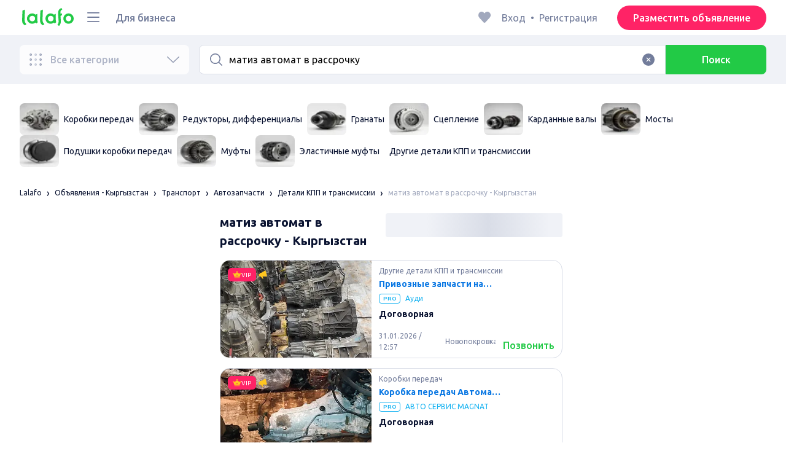

--- FILE ---
content_type: text/html; charset=utf-8
request_url: https://lalafo.kg/kyrgyzstan/zapchasti/detali-korobki-peredach/q-%D0%BC%D0%B0%D1%82%D0%B8%D0%B7-%D0%B0%D0%B2%D1%82%D0%BE%D0%BC%D0%B0%D1%82-%D0%B2-%D1%80%D0%B0%D1%81%D1%81%D1%80%D0%BE%D1%87%D0%BA%D1%83
body_size: 65801
content:
<!DOCTYPE html><html><head><meta charSet="utf-8" data-next-head=""/><meta name="viewport" content="width=device-width, initial-scale=1, shrink-to-fit=no, maximum-scale=1" data-next-head=""/><link rel="icon" type="image/png" sizes="32x32" href="/favicons/favicon-32x32.png" data-next-head=""/><link rel="icon" type="image/png" sizes="16x16" href="/favicons/favicon-16x16.png" data-next-head=""/><link rel="preload" as="image" imageSrcSet="/_next/image?url=%2Flogo-green.svg&amp;w=96&amp;q=75 1x, /_next/image?url=%2Flogo-green.svg&amp;w=256&amp;q=75 2x" data-next-head=""/><link rel="preload" as="image" imageSrcSet="/_next/image?url=https%3A%2F%2Fimg5.lalafo.com%2Fi%2Fposters%2Foriginal%2F70%2Fd7%2F61%2Fc79816939045deb27f7e11b7b9.jpeg&amp;w=64&amp;q=75 1x, /_next/image?url=https%3A%2F%2Fimg5.lalafo.com%2Fi%2Fposters%2Foriginal%2F70%2Fd7%2F61%2Fc79816939045deb27f7e11b7b9.jpeg&amp;w=128&amp;q=75 2x" data-next-head=""/><link rel="preload" as="image" imageSrcSet="/_next/image?url=https%3A%2F%2Fimg5.lalafo.com%2Fi%2Fposters%2Foriginal%2Faf%2F28%2F83%2Ff28f9a2b9d58c70d5d9acb4e07.jpeg&amp;w=64&amp;q=75 1x, /_next/image?url=https%3A%2F%2Fimg5.lalafo.com%2Fi%2Fposters%2Foriginal%2Faf%2F28%2F83%2Ff28f9a2b9d58c70d5d9acb4e07.jpeg&amp;w=128&amp;q=75 2x" data-next-head=""/><link rel="preload" as="image" imageSrcSet="/_next/image?url=https%3A%2F%2Fimg5.lalafo.com%2Fi%2Fposters%2Foriginal%2F2e%2Fb4%2F0b%2Fb8df757820177f5acd42c5b9f2.jpeg&amp;w=64&amp;q=75 1x, /_next/image?url=https%3A%2F%2Fimg5.lalafo.com%2Fi%2Fposters%2Foriginal%2F2e%2Fb4%2F0b%2Fb8df757820177f5acd42c5b9f2.jpeg&amp;w=128&amp;q=75 2x" data-next-head=""/><link rel="preload" as="image" imageSrcSet="/_next/image?url=https%3A%2F%2Fimg5.lalafo.com%2Fi%2Fposters%2Foriginal%2F31%2F7b%2F60%2Ffb3eb7fd576948092805f8be6d.jpeg&amp;w=64&amp;q=75 1x, /_next/image?url=https%3A%2F%2Fimg5.lalafo.com%2Fi%2Fposters%2Foriginal%2F31%2F7b%2F60%2Ffb3eb7fd576948092805f8be6d.jpeg&amp;w=128&amp;q=75 2x" data-next-head=""/><link rel="preload" as="image" imageSrcSet="/_next/image?url=https%3A%2F%2Fimg5.lalafo.com%2Fi%2Fposters%2Foriginal%2Fe5%2F27%2Fbb%2F1103b2e584a300cbe071eeaae6.jpeg&amp;w=64&amp;q=75 1x, /_next/image?url=https%3A%2F%2Fimg5.lalafo.com%2Fi%2Fposters%2Foriginal%2Fe5%2F27%2Fbb%2F1103b2e584a300cbe071eeaae6.jpeg&amp;w=128&amp;q=75 2x" data-next-head=""/><link rel="preload" as="image" imageSrcSet="/_next/image?url=https%3A%2F%2Fimg5.lalafo.com%2Fi%2Fposters%2Foriginal%2F58%2F55%2F87%2Fb0594dd74da2c2a06494493f49.jpeg&amp;w=64&amp;q=75 1x, /_next/image?url=https%3A%2F%2Fimg5.lalafo.com%2Fi%2Fposters%2Foriginal%2F58%2F55%2F87%2Fb0594dd74da2c2a06494493f49.jpeg&amp;w=128&amp;q=75 2x" data-next-head=""/><link rel="preload" as="image" imageSrcSet="/_next/image?url=https%3A%2F%2Fimg5.lalafo.com%2Fi%2Fposters%2Foriginal%2F92%2Fec%2F76%2F0df705f2ed7089f269e85d8b24.jpeg&amp;w=64&amp;q=75 1x, /_next/image?url=https%3A%2F%2Fimg5.lalafo.com%2Fi%2Fposters%2Foriginal%2F92%2Fec%2F76%2F0df705f2ed7089f269e85d8b24.jpeg&amp;w=128&amp;q=75 2x" data-next-head=""/><link rel="preload" as="image" imageSrcSet="/_next/image?url=https%3A%2F%2Fimg5.lalafo.com%2Fi%2Fposters%2Foriginal%2F1d%2F54%2F84%2Fdc1f65e0da926860185c9a99da.jpeg&amp;w=64&amp;q=75 1x, /_next/image?url=https%3A%2F%2Fimg5.lalafo.com%2Fi%2Fposters%2Foriginal%2F1d%2F54%2F84%2Fdc1f65e0da926860185c9a99da.jpeg&amp;w=128&amp;q=75 2x" data-next-head=""/><link rel="preload" as="image" imageSrcSet="/_next/image?url=https%3A%2F%2Fimg5.lalafo.com%2Fi%2Fposters%2Foriginal%2Fd3%2Faf%2F51%2F5aa676a9114f7a6f90bda0d62c.jpeg&amp;w=64&amp;q=75 1x, /_next/image?url=https%3A%2F%2Fimg5.lalafo.com%2Fi%2Fposters%2Foriginal%2Fd3%2Faf%2F51%2F5aa676a9114f7a6f90bda0d62c.jpeg&amp;w=128&amp;q=75 2x" data-next-head=""/><title data-next-head="">матиз автомат в рассрочку: Кыргызстан ᐈ Детали КПП и трансмиссии ▷ 8659 объявлений ➤ lalafo.kg</title><meta name="description" content="lalafo.kg ❱❱❱ &amp;#12304;8659 объявлений&amp;#12305; матиз автомат в рассрочку ➤ Кыргызстан ⏩ Детали КПП и трансмиссии ✅ Самый простой способ купить и продать товары и услуги на lalafo.kg ➡️ матиз автомат в рассрочку: Детали КПП и трансмиссии на бесплатной доске объявлений Кыргызстан❗" data-next-head=""/><meta name="google-site-verification" content="3-uAnfa0P1dstkt9IU1_8e6oYsS7Zq5Yy-XyiRY_gM8" data-next-head=""/><meta name="robots" content="noindex, nofollow" data-next-head=""/><meta property="og:title" content="матиз автомат в рассрочку: Кыргызстан ᐈ Детали КПП и трансмиссии ▷ 8659 объявлений ➤ lalafo.kg" data-next-head=""/><meta property="og:description" content="lalafo.kg ❱❱❱ &amp;#12304;8659 объявлений&amp;#12305; матиз автомат в рассрочку ➤ Кыргызстан ⏩ Детали КПП и трансмиссии ✅ Самый простой способ купить и продать товары и услуги на lalafo.kg ➡️ матиз автомат в рассрочку: Детали КПП и трансмиссии на бесплатной доске объявлений Кыргызстан❗" data-next-head=""/><meta property="og:site_name" content="Lalafo" data-next-head=""/><meta property="og:url" content="https://lalafo.kg/kyrgyzstan/zapchasti/detali-korobki-peredach/q-%D0%BC%D0%B0%D1%82%D0%B8%D0%B7-%D0%B0%D0%B2%D1%82%D0%BE%D0%BC%D0%B0%D1%82-%D0%B2-%D1%80%D0%B0%D1%81%D1%81%D1%80%D0%BE%D1%87%D0%BA%D1%83" data-next-head=""/><meta property="og:image" content="/images/lalafo-logo.png" data-next-head=""/><meta property="og:type" content="website" data-next-head=""/><meta property="al:ios:url" content="https://lalafo.kg/kyrgyzstan/zapchasti/detali-korobki-peredach/q-%D0%BC%D0%B0%D1%82%D0%B8%D0%B7-%D0%B0%D0%B2%D1%82%D0%BE%D0%BC%D0%B0%D1%82-%D0%B2-%D1%80%D0%B0%D1%81%D1%81%D1%80%D0%BE%D1%87%D0%BA%D1%83" data-next-head=""/><meta property="al:ios:app_store_id" content="1063347253" data-next-head=""/><meta property="al:android:url" content="https://lalafo.kg/kyrgyzstan/zapchasti/detali-korobki-peredach/q-%D0%BC%D0%B0%D1%82%D0%B8%D0%B7-%D0%B0%D0%B2%D1%82%D0%BE%D0%BC%D0%B0%D1%82-%D0%B2-%D1%80%D0%B0%D1%81%D1%81%D1%80%D0%BE%D1%87%D0%BA%D1%83" data-next-head=""/><meta property="al:android:package" content="com.lalafo" data-next-head=""/><link href="https://lalafo.kg/kyrgyzstan/zapchasti/detali-korobki-peredach/q-матиз-автомат-в-рассрочку" rel="canonical" data-next-head=""/><link rel="preload" as="image" imageSrcSet="/_next/image?url=%2Flogo-gray.svg&amp;w=96&amp;q=75 1x, /_next/image?url=%2Flogo-gray.svg&amp;w=256&amp;q=75 2x" data-next-head=""/><link rel="preload" href="/_next/static/media/4b1cfd3867993fed-s.p.woff2" as="font" type="font/woff2" crossorigin="anonymous" data-next-font="size-adjust"/><link rel="preload" href="/_next/static/media/77f5a85cac4ea515-s.p.woff2" as="font" type="font/woff2" crossorigin="anonymous" data-next-font="size-adjust"/><link rel="preload" href="/_next/static/media/eeeb642bd71d217b-s.p.woff2" as="font" type="font/woff2" crossorigin="anonymous" data-next-font="size-adjust"/><link rel="preload" href="/_next/static/media/70d2fd2b9078a5a3-s.p.woff2" as="font" type="font/woff2" crossorigin="anonymous" data-next-font="size-adjust"/><link rel="preload" href="/_next/static/media/e8773fdd4b7ad26f-s.p.woff2" as="font" type="font/woff2" crossorigin="anonymous" data-next-font="size-adjust"/><link rel="preload" href="/_next/static/media/23822ac40846484b-s.p.woff2" as="font" type="font/woff2" crossorigin="anonymous" data-next-font="size-adjust"/><link rel="preload" href="/_next/static/media/12a3e8885b69eb86-s.p.woff2" as="font" type="font/woff2" crossorigin="anonymous" data-next-font="size-adjust"/><link rel="preload" href="/_next/static/media/3ecd40fce058ee61-s.p.woff2" as="font" type="font/woff2" crossorigin="anonymous" data-next-font="size-adjust"/><link rel="preload" href="/_next/static/media/854d2e4705543874-s.p.woff2" as="font" type="font/woff2" crossorigin="anonymous" data-next-font="size-adjust"/><link rel="preload" href="/_next/static/media/b188519314c42064-s.p.woff2" as="font" type="font/woff2" crossorigin="anonymous" data-next-font="size-adjust"/><link rel="preload" href="/_next/static/media/b664222af7dcc13c-s.p.woff2" as="font" type="font/woff2" crossorigin="anonymous" data-next-font="size-adjust"/><link rel="preload" href="/_next/static/media/33a864272e2b3e97-s.p.woff2" as="font" type="font/woff2" crossorigin="anonymous" data-next-font="size-adjust"/><link rel="preload" href="/_next/static/media/07fccecd6728972a-s.p.woff2" as="font" type="font/woff2" crossorigin="anonymous" data-next-font="size-adjust"/><link rel="preload" href="/_next/static/media/46bdd75a3ff56824-s.p.woff2" as="font" type="font/woff2" crossorigin="anonymous" data-next-font="size-adjust"/><link rel="preload" href="/_next/static/css/9ddb18964f3a708c.css" as="style"/><link rel="stylesheet" href="/_next/static/css/9ddb18964f3a708c.css" data-n-g=""/><link rel="preload" href="/_next/static/css/a5fbe23767d5ff07.css" as="style"/><link rel="stylesheet" href="/_next/static/css/a5fbe23767d5ff07.css" data-n-p=""/><link rel="preload" href="/_next/static/css/68c75183f4c5c6ee.css" as="style"/><link rel="stylesheet" href="/_next/static/css/68c75183f4c5c6ee.css" data-n-p=""/><link rel="preload" href="/_next/static/css/fee30bd560998f46.css" as="style"/><link rel="stylesheet" href="/_next/static/css/fee30bd560998f46.css" data-n-p=""/><link rel="preload" href="/_next/static/css/164cb245e3176f55.css" as="style"/><link rel="stylesheet" href="/_next/static/css/164cb245e3176f55.css" data-n-p=""/><noscript data-n-css=""></noscript><script defer="" nomodule="" src="/_next/static/chunks/polyfills-42372ed130431b0a.js" type="6749f60bc8a2bb3199bd383b-text/javascript"></script><script src="/_next/static/chunks/webpack-c0e192c8431e032b.js" defer="" type="6749f60bc8a2bb3199bd383b-text/javascript"></script><script src="/_next/static/chunks/framework-35ed57db78f589bd.js" defer="" type="6749f60bc8a2bb3199bd383b-text/javascript"></script><script src="/_next/static/chunks/main-72ede26f42b9444c.js" defer="" type="6749f60bc8a2bb3199bd383b-text/javascript"></script><script src="/_next/static/chunks/pages/_app-9c4b1920409cef16.js" defer="" type="6749f60bc8a2bb3199bd383b-text/javascript"></script><script src="/_next/static/chunks/4092-106b393b81d68b57.js" defer="" type="6749f60bc8a2bb3199bd383b-text/javascript"></script><script src="/_next/static/chunks/1130-1d5bacb0d9b83c6c.js" defer="" type="6749f60bc8a2bb3199bd383b-text/javascript"></script><script src="/_next/static/chunks/1921-3975e7a3e31fff8a.js" defer="" type="6749f60bc8a2bb3199bd383b-text/javascript"></script><script src="/_next/static/chunks/9357-1623c0144ceaf002.js" defer="" type="6749f60bc8a2bb3199bd383b-text/javascript"></script><script src="/_next/static/chunks/290-c3ef7f8b3446a4ae.js" defer="" type="6749f60bc8a2bb3199bd383b-text/javascript"></script><script src="/_next/static/chunks/7878-bc600dc589421afb.js" defer="" type="6749f60bc8a2bb3199bd383b-text/javascript"></script><script src="/_next/static/chunks/3992-0ae92db311b8ca4c.js" defer="" type="6749f60bc8a2bb3199bd383b-text/javascript"></script><script src="/_next/static/chunks/3325-88fc9a7808898d8a.js" defer="" type="6749f60bc8a2bb3199bd383b-text/javascript"></script><script src="/_next/static/chunks/5472-09eb694e017c71ce.js" defer="" type="6749f60bc8a2bb3199bd383b-text/javascript"></script><script src="/_next/static/chunks/1786-234914d4743e50af.js" defer="" type="6749f60bc8a2bb3199bd383b-text/javascript"></script><script src="/_next/static/chunks/6151-e82e8ea6d1c1309f.js" defer="" type="6749f60bc8a2bb3199bd383b-text/javascript"></script><script src="/_next/static/chunks/5197-a323fdc46e9b746b.js" defer="" type="6749f60bc8a2bb3199bd383b-text/javascript"></script><script src="/_next/static/chunks/6677-147ca619ffdcab53.js" defer="" type="6749f60bc8a2bb3199bd383b-text/javascript"></script><script src="/_next/static/chunks/2218-8f10efd504cad217.js" defer="" type="6749f60bc8a2bb3199bd383b-text/javascript"></script><script src="/_next/static/chunks/2531-e2b11cf3145feeb9.js" defer="" type="6749f60bc8a2bb3199bd383b-text/javascript"></script><script src="/_next/static/chunks/2550-3567d2b126f57705.js" defer="" type="6749f60bc8a2bb3199bd383b-text/javascript"></script><script src="/_next/static/chunks/4592-162a1e6173b993a5.js" defer="" type="6749f60bc8a2bb3199bd383b-text/javascript"></script><script src="/_next/static/chunks/7067-84cc66af89462b5e.js" defer="" type="6749f60bc8a2bb3199bd383b-text/javascript"></script><script src="/_next/static/chunks/9597-f7b0560565591842.js" defer="" type="6749f60bc8a2bb3199bd383b-text/javascript"></script><script src="/_next/static/chunks/7832-9354541bc47d9c26.js" defer="" type="6749f60bc8a2bb3199bd383b-text/javascript"></script><script src="/_next/static/chunks/pages/%5Blang%5D/%5Bcity%5D/%5B...categoryParams%5D-3b54c4556bc940b2.js" defer="" type="6749f60bc8a2bb3199bd383b-text/javascript"></script><script src="/_next/static/pBm4QS7Ncdf8CVYPZOV8f/_buildManifest.js" defer="" type="6749f60bc8a2bb3199bd383b-text/javascript"></script><script src="/_next/static/pBm4QS7Ncdf8CVYPZOV8f/_ssgManifest.js" defer="" type="6749f60bc8a2bb3199bd383b-text/javascript"></script></head><body><div id="__next"><style>
#nprogress {
  pointer-events: none;
}

#nprogress .bar {
  background: var(--primaryGreen);

  position: fixed;
  z-index: 99999;
  top: 0;
  left: 0;

  width: 100%;
  height: 2px;
}

/* Fancy blur effect */
#nprogress .peg {
  display: block;
  position: absolute;
  right: 0px;
  width: 100px;
  height: 100%;
  box-shadow: 0 0 10px var(--primaryGreen), 0 0 5px var(--primaryGreen);
  opacity: 1.0;

  -webkit-transform: rotate(3deg) translate(0px, -4px);
      -ms-transform: rotate(3deg) translate(0px, -4px);
          transform: rotate(3deg) translate(0px, -4px);
}

/* Remove these to get rid of the spinner */
#nprogress .spinner {
  display: block;
  position: fixed;
  z-index: 1031;
  top: 15px;
  bottom: auto;
  right: 15px;
  left: auto;
}

#nprogress .spinner-icon {
  width: 18px;
  height: 18px;
  box-sizing: border-box;

  border: solid 2px transparent;
  border-top-color: var(--primaryGreen);
  border-left-color: var(--primaryGreen);
  border-radius: 50%;

  -webkit-animation: nprogress-spinner 400ms linear infinite;
          animation: nprogress-spinner 400ms linear infinite;
}

.nprogress-custom-parent {
  overflow: hidden;
  position: relative;
}

.nprogress-custom-parent #nprogress .spinner,
.nprogress-custom-parent #nprogress .bar {
  position: absolute;
}

@-webkit-keyframes nprogress-spinner {
  0%   { -webkit-transform: rotate(0deg); }
  100% { -webkit-transform: rotate(360deg); }
}
@keyframes nprogress-spinner {
  0%   { transform: rotate(0deg); }
  100% { transform: rotate(360deg); }
}
</style><div class="desktop 
  __variable_9ca99e
  __variable_57abe2
"><div class="RootLayout_pageContainer__5C45t "><header class="Header_mainHeaderHeightContainer__ctqLr"><section class="Header_mainHeaderContainer__dNkcB"><div class="Header_mainHeader__HhfhK container"><div class="Header_mainHeaderLeftBar__6o8r2"><div class="Header_logoContainer__r5Brp"><a href="/"><img alt="" width="92" height="30" decoding="async" data-nimg="1" style="color:transparent" srcSet="/_next/image?url=%2Flogo-green.svg&amp;w=96&amp;q=75 1x, /_next/image?url=%2Flogo-green.svg&amp;w=256&amp;q=75 2x" src="/_next/image?url=%2Flogo-green.svg&amp;w=256&amp;q=75"/></a></div><div class="HeaderDropdownMenu_headerDropdownMenuWrap__c16l2"><div><div class="LFDropdownMenu LFDropdownMenu_LFDropdownMenu__Wf9sF  "><span><span tabindex="0" class="LFIcon LFIcon_LFIcon__MyeLS LFIcon_primary__6yayE LFIcon_size-24__zGWmQ  LFIconMenu "><svg viewBox="0 0 24 24" fill="none" xmlns="http://www.w3.org/2000/svg"><path d="M2 19.1111C2 18.6202 2.3731 18.2222 2.83333 18.2222H21.1667C21.6269 18.2222 22 18.6202 22 19.1111C22 19.602 21.6269 20 21.1667 20H2.83333C2.3731 20 2 19.602 2 19.1111Z" fill="#737d9b"></path><path d="M2 12C2 11.5091 2.3731 11.1111 2.83333 11.1111H21.1667C21.6269 11.1111 22 11.5091 22 12C22 12.4909 21.6269 12.8889 21.1667 12.8889H2.83333C2.3731 12.8889 2 12.4909 2 12Z" fill="#737d9b"></path><path d="M2 4.88889C2 4.39797 2.3731 4 2.83333 4H21.1667C21.6269 4 22 4.39797 22 4.88889C22 5.37981 21.6269 5.77778 21.1667 5.77778H12H2.83333C2.3731 5.77778 2 5.37981 2 4.88889Z" fill="#737d9b"></path></svg></span></span><div class="containerMenu LFDropdownMenu_containerMenu__uS65y "><div class="HeaderDropdownMenu_headerDropdownContainer__4Ipyc "><div class="HeaderDropdownMenu_languageWrapper__SFDhi"><div><div class="LFDropdownLinksList LFDropdownLinksList_LFDropdownLinksList__EtH7U   undefined LFDropdownLinksList_withIcon__32R5Y LFDropdownLinksList_langStyle__6jgxH"><div class="LFDropdownLinksList_titleWrap__RnkAQ"><p class="LFParagraph LFParagraph_LFParagraph__7Blf1 LFParagraph_size-14__twCik  LFDropdownLinksList_title__F2nwL" style="color:#0a1331"><span class="LFDropdownLinksList_titleText__Qywko"><span tabindex="0" class="LFIcon LFIcon_LFIcon__MyeLS LFIcon_primary__6yayE LFIcon_size-16__xxAv8  LFIconGlobe undefined size-16 "><svg viewBox="0 0 14 14" fill="none" xmlns="http://www.w3.org/2000/svg"><path d="M6.99964 1.33301C6.99981 1.33301 6.99953 1.33301 6.99964 1.33301V1.33301Z" fill="#737d9b"></path><path fill-rule="evenodd" clip-rule="evenodd" d="M13.6668 6.99967C13.6668 10.6816 10.6821 13.6663 7.00016 13.6663C3.31826 13.6663 0.333496 10.6816 0.333496 6.99967C0.333496 3.31778 3.31826 0.333008 7.00016 0.333008C10.6821 0.333008 13.6668 3.31778 13.6668 6.99967ZM7.00064 12.6663C7.0097 12.6663 7.115 12.6632 7.31159 12.4553C7.51482 12.2404 7.74391 11.8758 7.9573 11.3423C7.99607 11.2454 8.03367 11.1446 8.06999 11.04C7.72486 11.0141 7.36403 10.9997 6.98864 10.9997C6.62139 10.9997 6.26806 11.0135 5.92976 11.0383C5.96626 11.1435 6.00405 11.2449 6.04302 11.3423C6.25642 11.8758 6.48551 12.2404 6.68873 12.4553C6.88541 12.6633 6.99072 12.6663 6.99969 12.6663M10.5182 11.4423C9.93777 11.9026 9.26505 12.2515 8.53232 12.4568C8.74093 12.09 8.92756 11.6504 9.08629 11.1528C9.61399 11.2308 10.0932 11.3323 10.5182 11.4423ZM11.3457 10.6369C10.7868 10.4662 10.1145 10.3002 9.34431 10.1805C9.51995 9.37318 9.63081 8.46503 9.65944 7.49967H12.6451C12.5411 8.68868 12.07 9.77243 11.3457 10.6369ZM12.6451 6.49967H9.65944C9.63081 5.53431 9.51995 4.62616 9.34431 3.81886C10.1145 3.69913 10.7868 3.53318 11.3457 3.36248C12.07 4.22691 12.5411 5.31066 12.6451 6.49967ZM10.5182 2.55701C10.0932 2.66709 9.61398 2.76859 9.08628 2.84655C8.92755 2.34889 8.74092 1.9093 8.53232 1.54257C9.26505 1.74787 9.93776 2.09677 10.5182 2.55701ZM6.99964 1.33301C6.9903 1.33305 6.88502 1.33646 6.68873 1.54402C6.48551 1.75891 6.25642 2.12353 6.04302 2.65702C6.00405 2.75444 5.96626 2.85585 5.92976 2.96104C6.26807 2.98583 6.62139 2.99966 6.98864 2.99966C7.36402 2.99966 7.72486 2.98521 8.06999 2.95938C8.03366 2.85478 7.99607 2.75393 7.9573 2.65702C7.74391 2.12353 7.51482 1.75891 7.31159 1.54402C7.11179 1.33274 7.00565 1.33299 6.99964 1.33301C6.99953 1.33301 6.99981 1.33301 6.99964 1.33301ZM3.47649 2.56151C4.05819 2.09905 4.73289 1.74854 5.468 1.54257C5.25895 1.9101 5.07196 2.3508 4.91301 2.84979C4.38382 2.77246 3.9031 2.67137 3.47649 2.56151ZM2.64997 3.36807C1.92832 4.23159 1.45898 5.31323 1.35525 6.49967H4.34088C4.36947 5.53569 4.48006 4.62875 4.65527 3.82231C3.88415 3.70363 3.21057 3.53845 2.64997 3.36807ZM1.35525 7.49967C1.45898 8.68612 1.92832 9.76776 2.64996 10.6313C3.21057 10.4609 3.88414 10.2957 4.65527 10.177C4.48006 9.37059 4.36947 8.46366 4.34088 7.49967H1.35525ZM3.47648 11.4378C4.05819 11.9003 4.73289 12.2508 5.46801 12.4568C5.25895 12.0893 5.07196 11.6485 4.91301 11.1496C4.38382 11.2269 3.90309 11.328 3.47648 11.4378ZM6.98864 9.99967C6.52201 9.99967 6.07616 10.0206 5.65299 10.0573C5.48297 9.30602 5.37096 8.43884 5.34134 7.49967H8.65898C8.62934 8.43966 8.51716 9.30754 8.34689 10.0592C7.917 10.0213 7.46357 9.99967 6.98864 9.99967ZM8.65898 6.49967H5.34134C5.37096 5.5605 5.48297 4.69332 5.653 3.94208C6.07616 3.97876 6.52201 3.99966 6.98864 3.99966C7.46357 3.99966 7.917 3.97801 8.34688 3.94011C8.51716 4.6918 8.62934 5.55968 8.65898 6.49967Z" fill="#737d9b"></path></svg></span>Русский</span><span tabindex="0" class="LFIcon LFIcon_LFIcon__MyeLS LFIcon_primary__6yayE LFIcon_size-12__fDpe0  LFIconArrowDown "><svg viewBox="0 0 24 24" fill="none" xmlns="http://www.w3.org/2000/svg"><path fill-rule="evenodd" clip-rule="evenodd" d="M11.1778 16.6758C11.6319 17.1081 12.3681 17.1081 12.8222 16.6758L21.7957 8.13375C22.0681 7.87439 22.0681 7.45388 21.7957 7.19452C21.5232 6.93516 21.0815 6.93516 20.809 7.19452L12 15.58L3.191 7.19452C2.91855 6.93516 2.4768 6.93516 2.20434 7.19452C1.93189 7.45388 1.93189 7.87439 2.20434 8.13375L11.1778 16.6758Z" fill="#737d9b"></path></svg></span></p></div><ul class="LFDropdownLinksList_list__VYRAi"><li class="LFDropdownLinksList_selected__SDpwb"><a href="https://lalafo.kg" class="LFDropdownLinksList_listItemLink__CWM_6"><span class="LFDropdownLinksList_itemLabel__ZVZnP">Русский</span><span tabindex="0" class="LFIcon LFIcon_LFIcon__MyeLS LFIcon_primary__6yayE LFIcon_size-16__xxAv8  LFIconCheck "><svg viewBox="0 0 24 24" fill="none" xmlns="http://www.w3.org/2000/svg"><path fill-rule="evenodd" clip-rule="evenodd" d="M9.28616 13.7998L7.09412 11.6796C6.51468 11.1192 5.59713 11.1129 5.01009 11.6654C4.38271 12.2559 4.37591 13.2508 4.99518 13.8497L9.28616 18L19.0105 8.59453C19.6296 7.99574 19.6296 7.00321 19.0105 6.40443C18.4188 5.83214 17.4795 5.83337 16.8893 6.40721L9.28616 13.7998Z" fill="#22ca46"></path></svg></span></a></li><li class=""><a href="https://lalafo.kg/ky" class="LFDropdownLinksList_listItemLink__CWM_6"><span class="LFDropdownLinksList_itemLabel__ZVZnP">Кыргыз тили</span></a></li></ul></div></div></div><ul class="MenuList_menuList__vey9V"><li class="MenuSection_menuSectionItem__5PwY3"><span class="LFCaption LFCaption_LFCaption__Q4aKz LFCaption_size-14__Fc_bm " style="color:#0a1331">Правовая информация</span><span tabindex="0" class="LFIcon LFIcon_LFIcon__MyeLS LFIcon_primary__6yayE LFIcon_size-12__fDpe0  LFIconArrowRight "><svg viewBox="0 0 24 24" fill="none" xmlns="http://www.w3.org/2000/svg"><path fill-rule="evenodd" clip-rule="evenodd" d="M16.6758 12.8222C17.1081 12.3681 17.1081 11.6319 16.6758 11.1778L8.13375 2.20434C7.87439 1.93189 7.45388 1.93189 7.19452 2.20434C6.93516 2.4768 6.93516 2.91854 7.19452 3.191L15.58 12L7.19452 20.809C6.93516 21.0815 6.93516 21.5232 7.19452 21.7957C7.45388 22.0681 7.87439 22.0681 8.13375 21.7957L16.6758 12.8222Z" fill="#737d9b"></path></svg></span></li><li class="MenuSection_menuSectionItem__5PwY3"><span class="LFCaption LFCaption_LFCaption__Q4aKz LFCaption_size-14__Fc_bm " style="color:#0a1331">Правила lalafo</span><span tabindex="0" class="LFIcon LFIcon_LFIcon__MyeLS LFIcon_primary__6yayE LFIcon_size-12__fDpe0  LFIconArrowRight "><svg viewBox="0 0 24 24" fill="none" xmlns="http://www.w3.org/2000/svg"><path fill-rule="evenodd" clip-rule="evenodd" d="M16.6758 12.8222C17.1081 12.3681 17.1081 11.6319 16.6758 11.1778L8.13375 2.20434C7.87439 1.93189 7.45388 1.93189 7.19452 2.20434C6.93516 2.4768 6.93516 2.91854 7.19452 3.191L15.58 12L7.19452 20.809C6.93516 21.0815 6.93516 21.5232 7.19452 21.7957C7.45388 22.0681 7.87439 22.0681 8.13375 21.7957L16.6758 12.8222Z" fill="#737d9b"></path></svg></span></li><li class="MenuItem_menuItem__fwWbK"><a href="https://lalafo.kg/page/about-us"><span class="LFCaption LFCaption_LFCaption__Q4aKz LFCaption_size-14__Fc_bm " style="color:#0a1331">О компании</span></a></li><li class="MenuItem_menuItem__fwWbK"><a href="https://lalafo.kg/page/contacts"><span class="LFCaption LFCaption_LFCaption__Q4aKz LFCaption_size-14__Fc_bm " style="color:#0a1331">Контакты</span></a></li></ul></div><ul class="SocialList_mainSocialList__jNmQK HeaderDropdownMenu_socialList__g2AZO"><li class="SocialList_mainSocialListItem__qv4LN"><a href="https://www.facebook.com/LalafoKG/" class="SocialList_socialItemLink__CSfDO SocialList_facebook__NtluI" target="_blank" rel="noopener noreferrer"><span tabindex="0" class="LFIcon LFIcon_LFIcon__MyeLS LFIcon_primary__6yayE LFIcon_size-16__xxAv8  LFIconFacebookMono undefined size-16 #737d9b "><svg viewBox="0 0 16 16" fill="none" xmlns="http://www.w3.org/2000/svg"><path fill-rule="evenodd" clip-rule="evenodd" d="M6.25124 15H8.7525V8.00342H10.6289L11 5.81724H8.7525V4.23307C8.7525 3.72238 9.07675 3.18618 9.54017 3.18618H10.8175V1H9.25208V1.0098C6.8027 1.10033 6.29946 2.54498 6.25582 4.06242H6.25124V5.81724H5V8.00342H6.25124V15Z" fill="#737d9b"></path></svg></span><p class="LFParagraph LFParagraph_LFParagraph__7Blf1 LFParagraph_size-14__twCik  ">Facebook</p></a></li><li class="SocialList_mainSocialListItem__qv4LN"><a href="https://twitter.com/lalafo_com" class="SocialList_socialItemLink__CSfDO SocialList_x__7jys9" target="_blank" rel="noopener noreferrer"><span tabindex="0" class="LFIcon LFIcon_LFIcon__MyeLS LFIcon_primary__6yayE LFIcon_size-28__0hebi  LFIconXMono  size-28 #737d9b "><svg viewBox="0 0 29 22" fill="none" xmlns="http://www.w3.org/2000/svg"><g clip-path="url(#clip0_14675_11780)"><path d="M10.6838 16.2187L7.56415 11.6861L7.11987 11.0409L3.49983 5.78126H5.05701L7.98459 10.0348L8.42882 10.6801L12.241 16.2187H10.6838ZM12.8848 15.776L8.95548 10.0675L8.51125 9.42189L5.70047 5.33841L5.46752 5H2.01367L2.85601 6.22401L6.59323 11.6541L7.03748 12.299L10.0403 16.662L10.2733 17H13.7271L12.8848 15.776Z" fill="#737d9b"></path><path d="M7.1197 11.0409L7.56397 11.6861L7.03731 12.299L2.99645 17H2L6.59306 11.6541L7.1197 11.0409Z" fill="#737d9b"></path><path d="M13.3111 4.99963L8.95527 10.0671L8.42861 10.6797L7.98438 10.0345L8.51104 9.42152L11.4616 5.98721L12.3147 4.99963H13.3111Z" fill="#737d9b"></path><path d="M27.028 16.5C26.888 16.22 26.72 15.912 26.524 15.576C26.328 15.2307 26.1133 14.876 25.88 14.512C25.6467 14.1387 25.404 13.77 25.152 13.406C24.9 13.0327 24.6573 12.6827 24.424 12.356C24.1907 12.6827 23.948 13.0327 23.696 13.406C23.444 13.77 23.2013 14.1387 22.968 14.512C22.744 14.876 22.5293 15.2307 22.324 15.576C22.128 15.912 21.96 16.22 21.82 16.5H20.322C20.742 15.6787 21.2273 14.8433 21.778 13.994C22.338 13.1447 22.9307 12.272 23.556 11.376L20.448 6.798H22.016L24.41 10.41L26.776 6.798H28.33L25.278 11.32C25.9127 12.2253 26.51 13.1073 27.07 13.966C27.63 14.8247 28.1247 15.6693 28.554 16.5H27.028Z" fill="#737d9b"></path></g><defs><clipPath id="clip0_14675_11780"><rect width="29" height="21" fill="white" transform="translate(0 0.5)"></rect></clipPath></defs></svg></span></a></li><li class="SocialList_mainSocialListItem__qv4LN"><a href="https://instagram.com/lalafoKG/" class="SocialList_socialItemLink__CSfDO SocialList_instagram__Ls_4l" target="_blank" rel="noopener noreferrer"><span tabindex="0" class="LFIcon LFIcon_LFIcon__MyeLS LFIcon_primary__6yayE LFIcon_size-16__xxAv8  LFIconInstagramMono undefined size-16 #737d9b "><svg viewBox="0 0 16 16" fill="none" xmlns="http://www.w3.org/2000/svg"><path fill-rule="evenodd" clip-rule="evenodd" d="M8.00083 0.666626C6.0092 0.666626 5.75947 0.675068 4.97729 0.710756C4.19674 0.746357 3.66366 0.870336 3.1972 1.05163C2.71497 1.23901 2.30601 1.48976 1.8983 1.89744C1.49062 2.30515 1.23986 2.71412 1.05249 3.19635C0.87119 3.6628 0.747212 4.19589 0.711611 4.97644C0.675922 5.75861 0.66748 6.00835 0.66748 7.99997C0.66748 9.99157 0.675922 10.2413 0.711611 11.0235C0.747212 11.804 0.87119 12.3371 1.05249 12.8036C1.23986 13.2858 1.49062 13.6948 1.8983 14.1025C2.30601 14.5102 2.71497 14.7609 3.1972 14.9483C3.66366 15.1296 4.19674 15.2536 4.97729 15.2892C5.75947 15.3249 6.0092 15.3333 8.00083 15.3333C9.99243 15.3333 10.2422 15.3249 11.0243 15.2892C11.8049 15.2536 12.338 15.1296 12.8044 14.9483C13.2867 14.7609 13.6956 14.5102 14.1033 14.1025C14.511 13.6948 14.7618 13.2858 14.9492 12.8036C15.1304 12.3371 15.2544 11.804 15.29 11.0235C15.3257 10.2413 15.3341 9.99157 15.3341 7.99997C15.3341 6.00835 15.3257 5.75861 15.29 4.97644C15.2544 4.19589 15.1304 3.6628 14.9492 3.19635C14.7618 2.71412 14.511 2.30515 14.1033 1.89744C13.6956 1.48976 13.2867 1.23901 12.8044 1.05163C12.338 0.870336 11.8049 0.746357 11.0243 0.710756C10.2422 0.675068 9.99243 0.666626 8.00083 0.666626ZM8.00099 1.99997C9.95514 1.99997 10.1866 2.00744 10.9584 2.04265C11.6719 2.07518 12.0594 2.19441 12.3173 2.29464C12.6589 2.4274 12.9027 2.586 13.1588 2.84212C13.4149 3.0982 13.5735 3.34201 13.7063 3.68362C13.8065 3.94151 13.9258 4.32903 13.9583 5.0426C13.9935 5.81432 14.001 6.0458 14.001 7.99998C14.001 9.95414 13.9935 10.1856 13.9583 10.9573C13.9258 11.6709 13.8065 12.0584 13.7063 12.3163C13.5735 12.6579 13.4149 12.9017 13.1588 13.1578C12.9027 13.4139 12.6589 13.5725 12.3173 13.7053C12.0594 13.8055 11.6719 13.9248 10.9584 13.9573C10.1867 13.9925 9.95529 14 8.00099 14C6.04667 14 5.81524 13.9925 5.0436 13.9573C4.33004 13.9248 3.94252 13.8055 3.68463 13.7053C3.34301 13.5725 3.09921 13.4139 2.84312 13.1578C2.58703 12.9017 2.42841 12.6579 2.29565 12.3163C2.19542 12.0584 2.07619 11.6709 2.04365 10.9573C2.00844 10.1856 2.00098 9.95414 2.00098 7.99998C2.00098 6.0458 2.00844 5.81432 2.04365 5.0426C2.07619 4.32903 2.19542 3.94151 2.29565 3.68362C2.42841 3.34201 2.587 3.0982 2.84312 2.84212C3.09921 2.586 3.34301 2.4274 3.68463 2.29464C3.94252 2.19441 4.33004 2.07518 5.0436 2.04265C5.81533 2.00744 6.04681 1.99997 8.00099 1.99997ZM8.00083 11.3333C6.15985 11.3333 4.66748 9.84093 4.66748 7.99998C4.66748 6.15901 6.15985 4.66664 8.00083 4.66664C9.84177 4.66664 11.3341 6.15901 11.3341 7.99998C11.3341 9.84093 9.84177 11.3333 8.00083 11.3333ZM8.0005 9.99997C6.89591 9.99997 6.00049 9.10454 6.00049 7.99998C6.00049 6.89539 6.89591 5.99997 8.0005 5.99997C9.10506 5.99997 10.0005 6.89539 10.0005 7.99998C10.0005 9.10454 9.10506 9.99997 8.0005 9.99997ZM11.667 5.3333C12.2193 5.3333 12.667 4.88561 12.667 4.33332C12.667 3.78103 12.2193 3.3333 11.667 3.3333C11.1147 3.3333 10.667 3.78103 10.667 4.33332C10.667 4.88561 11.1147 5.3333 11.667 5.3333Z" fill="#737d9b"></path></svg></span><p class="LFParagraph LFParagraph_LFParagraph__7Blf1 LFParagraph_size-14__twCik  ">Instagram</p></a></li></ul></div></div></div></div><a class="LFLink LFLink_LFLink__iZL_Y LFLink_large__r_smV  LFLink_weight-500__Dj2og " href="https://lalafo.kg/info/paid-posting" target="_blank">Для бизнеса</a></div><div class="RightBarDefault_rightBarDefaultContainer__cS9Rm"><ul class="RightBarDefault_headerList__wA__O"><li class="RightBarDefault_headerListItem__sRRUG"><span tabindex="0" class="LFIcon LFIcon_LFIcon__MyeLS LFIcon_primary__6yayE LFIcon_size-24__zGWmQ  LFIconHeart  size-24 var(--neutralMediumGrey) "><svg width="16" height="16" viewBox="0 0 16 16" fill="none" xmlns="http://www.w3.org/2000/svg"><path fill-rule="evenodd" clip-rule="evenodd" d="M13.6385 3.11717C14.2968 3.83213 14.6666 4.80202 14.6666 5.81337C14.6666 6.82471 14.2968 7.7946 13.6385 8.50956L8.98197 13.5694C8.95632 13.5973 8.92949 13.6241 8.90155 13.6497C8.35911 14.1465 7.51566 14.1106 7.01764 13.5694L2.3611 8.50956C0.990719 7.02049 0.990719 4.60624 2.3611 3.11717C3.73147 1.6281 5.9533 1.6281 7.32367 3.11717L7.99981 3.85187L8.67594 3.11717C9.33392 2.40188 10.2265 2 11.1572 2C12.088 2 12.9806 2.40188 13.6385 3.11717Z" fill="var(--neutralMediumGrey)"></path></svg></span></li></ul><div class="HeaderUserMenu_mainHeaderUserMenu__X3P0l"><div><p class="LFParagraph LFParagraph_LFParagraph__7Blf1 LFParagraph_size-16__SrXOu  GuestMenu_guestMenu__PZA3_">Вход<span class="GuestMenu_dotSpreader__1X6M3">•</span>Регистрация</p></div></div><button class="LFButton LFButton_LFButton__cJp8r LFButton_medium__WfNI9 LFButton_primary-pink__f3D_I  RightBarDefault_headerSellButton__yCyal" type="button">Разместить объявление</button></div></div></section></header><div class="RootLayout_page__7duUv "><div class="ListingDesktop_listingDesktopContainer__JqVWx"><section></section><section class="NavigationBar_navigationBarContainer__q1Tmr"><div class="container NavigationBar_navigationBar__PEI45"><div class="AllCategoriesButton_allCategoriesButtonContainer__G_p1x"><button class="AllCategoriesButton_allCategoriesButton__FrS5g " type="button" disabled=""><span tabindex="0" class="LFIcon LFIcon_LFIcon__MyeLS LFIcon_primary__6yayE LFIcon_size-24__zGWmQ  LFIconCategories  size-24 "><svg xmlns="http://www.w3.org/2000/svg" width="32" height="32" viewBox="0 0 32 32" fill="none"><path fill-rule="evenodd" clip-rule="evenodd" d="M26.6667 29.3333C28.1394 29.3333 29.3333 28.1394 29.3333 26.6667C29.3333 25.1939 28.1394 24 26.6667 24C25.1939 24 24 25.1939 24 26.6667C24 28.1394 25.1939 29.3333 26.6667 29.3333Z" fill="url(#paint0_radial_539_1837)"></path><path fill-rule="evenodd" clip-rule="evenodd" d="M15.9997 29.3333C17.4724 29.3333 18.6663 28.1394 18.6663 26.6667C18.6663 25.1939 17.4724 24 15.9997 24C14.5269 24 13.333 25.1939 13.333 26.6667C13.333 28.1394 14.5269 29.3333 15.9997 29.3333Z" fill="url(#paint1_radial_539_1837)"></path><path fill-rule="evenodd" clip-rule="evenodd" d="M5.33317 29.3333C6.80593 29.3333 7.99984 28.1394 7.99984 26.6667C7.99984 25.1939 6.80593 24 5.33317 24C3.86041 24 2.6665 25.1939 2.6665 26.6667C2.6665 28.1394 3.86041 29.3333 5.33317 29.3333Z" fill="url(#paint2_radial_539_1837)"></path><path fill-rule="evenodd" clip-rule="evenodd" d="M26.6667 18.6666C28.1394 18.6666 29.3333 17.4727 29.3333 16C29.3333 14.5272 28.1394 13.3333 26.6667 13.3333C25.1939 13.3333 24 14.5272 24 16C24 17.4727 25.1939 18.6666 26.6667 18.6666Z" fill="url(#paint3_radial_539_1837)"></path><path fill-rule="evenodd" clip-rule="evenodd" d="M15.9997 18.6666C17.4724 18.6666 18.6663 17.4727 18.6663 16C18.6663 14.5272 17.4724 13.3333 15.9997 13.3333C14.5269 13.3333 13.333 14.5272 13.333 16C13.333 17.4727 14.5269 18.6666 15.9997 18.6666Z" fill="url(#paint4_radial_539_1837)"></path><path fill-rule="evenodd" clip-rule="evenodd" d="M5.33317 18.6666C6.80593 18.6666 7.99984 17.4727 7.99984 16C7.99984 14.5272 6.80593 13.3333 5.33317 13.3333C3.86041 13.3333 2.6665 14.5272 2.6665 16C2.6665 17.4727 3.86041 18.6666 5.33317 18.6666Z" fill="url(#paint5_radial_539_1837)"></path><path fill-rule="evenodd" clip-rule="evenodd" d="M26.6667 8.00002C28.1394 8.00002 29.3333 6.80611 29.3333 5.33335C29.3333 3.86059 28.1394 2.66669 26.6667 2.66669C25.1939 2.66669 24 3.86059 24 5.33335C24 6.80611 25.1939 8.00002 26.6667 8.00002Z" fill="url(#paint6_radial_539_1837)"></path><path fill-rule="evenodd" clip-rule="evenodd" d="M15.9997 8.00002C17.4724 8.00002 18.6663 6.80611 18.6663 5.33335C18.6663 3.86059 17.4724 2.66669 15.9997 2.66669C14.5269 2.66669 13.333 3.86059 13.333 5.33335C13.333 6.80611 14.5269 8.00002 15.9997 8.00002Z" fill="url(#paint7_radial_539_1837)"></path><path fill-rule="evenodd" clip-rule="evenodd" d="M5.33317 8.00002C6.80593 8.00002 7.99984 6.80611 7.99984 5.33335C7.99984 3.86059 6.80593 2.66669 5.33317 2.66669C3.86041 2.66669 2.6665 3.86059 2.6665 5.33335C2.6665 6.80611 3.86041 8.00002 5.33317 8.00002Z" fill="url(#paint8_radial_539_1837)"></path><defs><radialGradient id="paint0_radial_539_1837" cx="0" cy="0" r="1" gradientUnits="userSpaceOnUse" gradientTransform="translate(25.4815 26.6667) rotate(-180) scale(3.55556)"><stop stop-color="#C1C6D3"></stop><stop offset="1" stop-color="#737D9B"></stop></radialGradient><radialGradient id="paint1_radial_539_1837" cx="0" cy="0" r="1" gradientUnits="userSpaceOnUse" gradientTransform="translate(14.8145 26.3704) rotate(176.424) scale(4.74999)"><stop stop-color="#D9DDE7"></stop><stop offset="1" stop-color="#A1A8BD"></stop></radialGradient><radialGradient id="paint2_radial_539_1837" cx="0" cy="0" r="1" gradientUnits="userSpaceOnUse" gradientTransform="translate(4.14799 26.6667) rotate(-180) scale(3.55556)"><stop stop-color="#C1C6D3"></stop><stop offset="1" stop-color="#737D9B"></stop></radialGradient><radialGradient id="paint3_radial_539_1837" cx="0" cy="0" r="1" gradientUnits="userSpaceOnUse" gradientTransform="translate(25.4815 16) rotate(-180) scale(3.55556)"><stop stop-color="#C1C6D3"></stop><stop offset="1" stop-color="#737D9B"></stop></radialGradient><radialGradient id="paint4_radial_539_1837" cx="0" cy="0" r="1" gradientUnits="userSpaceOnUse" gradientTransform="translate(14.8145 15.7037) rotate(176.424) scale(4.74999)"><stop stop-color="#D9DDE7"></stop><stop offset="1" stop-color="#A1A8BD"></stop></radialGradient><radialGradient id="paint5_radial_539_1837" cx="0" cy="0" r="1" gradientUnits="userSpaceOnUse" gradientTransform="translate(4.14799 16) rotate(-180) scale(3.55556)"><stop stop-color="#C1C6D3"></stop><stop offset="1" stop-color="#737D9B"></stop></radialGradient><radialGradient id="paint6_radial_539_1837" cx="0" cy="0" r="1" gradientUnits="userSpaceOnUse" gradientTransform="translate(25.4815 5.33335) rotate(-180) scale(3.55556)"><stop stop-color="#C1C6D3"></stop><stop offset="1" stop-color="#737D9B"></stop></radialGradient><radialGradient id="paint7_radial_539_1837" cx="0" cy="0" r="1" gradientUnits="userSpaceOnUse" gradientTransform="translate(14.8145 5.03706) rotate(176.424) scale(4.74999)"><stop stop-color="#D9DDE7"></stop><stop offset="1" stop-color="#A1A8BD"></stop></radialGradient><radialGradient id="paint8_radial_539_1837" cx="0" cy="0" r="1" gradientUnits="userSpaceOnUse" gradientTransform="translate(4.14799 5.33335) rotate(-180) scale(3.55556)"><stop stop-color="#C1C6D3"></stop><stop offset="1" stop-color="#737D9B"></stop></radialGradient></defs></svg></span><div class="AllCategoriesButton_allCategoriesButtonContentContainer__iSL76"><p class="LFSubHeading LFSubHeading_LFSubHeading__bFlVS LFSubHeading_size-16__lhRfs LFSubHeading_weight-500__r2_fe ">Все категории</p><span tabindex="0" class="LFIcon LFIcon_LFIcon__MyeLS LFIcon_primary__6yayE LFIcon_size-24__zGWmQ  LFIconArrowDown "><svg viewBox="0 0 24 24" fill="none" xmlns="http://www.w3.org/2000/svg"><path fill-rule="evenodd" clip-rule="evenodd" d="M11.1778 16.6758C11.6319 17.1081 12.3681 17.1081 12.8222 16.6758L21.7957 8.13375C22.0681 7.87439 22.0681 7.45388 21.7957 7.19452C21.5232 6.93516 21.0815 6.93516 20.809 7.19452L12 15.58L3.191 7.19452C2.91855 6.93516 2.4768 6.93516 2.20434 7.19452C1.93189 7.45388 1.93189 7.87439 2.20434 8.13375L11.1778 16.6758Z" fill="#737d9b"></path></svg></span></div></button></div><div class="NavigationBar_searchInputContainer__64k9X"><div class="SearchInput_searchInputContainer__ciBd_"><span tabindex="0" class="LFIcon LFIcon_LFIcon__MyeLS LFIcon_primary__6yayE LFIcon_size-24__zGWmQ  LFIconSearch  size-24 "><svg xmlns="http://www.w3.org/2000/svg" viewBox="0 0 24 24" fill="none"><path fill-rule="evenodd" clip-rule="evenodd" d="M2 10.5333C2 5.8205 5.8205 2 10.5333 2C15.2462 2 19.0667 5.8205 19.0667 10.5333C19.0667 12.6017 18.3308 14.4981 17.1066 15.9752L21.7657 20.6343C22.0781 20.9467 22.0781 21.4533 21.7657 21.7657C21.4533 22.0781 20.9467 22.0781 20.6343 21.7657L15.9752 17.1066C14.4981 18.3308 12.6017 19.0667 10.5333 19.0667C5.8205 19.0667 2 15.2462 2 10.5333ZM10.5333 17.4667C6.70416 17.4667 3.6 14.3625 3.6 10.5333C3.6 6.70416 6.70416 3.6 10.5333 3.6C14.3625 3.6 17.4667 6.70416 17.4667 10.5333C17.4667 14.3625 14.3625 17.4667 10.5333 17.4667Z" fill="#737d9b"></path></svg></span><input type="text" class="SearchInput_searchInput___QxoV" placeholder="Поиск в Детали КПП и трансмиссии" value="матиз автомат в рассрочку"/><span tabindex="0" class="LFIcon LFIcon_LFIcon__MyeLS LFIcon_primary__6yayE LFIcon_size-24__zGWmQ  LFIconCrossFilled "><svg viewBox="0 0 32 32" fill="none" xmlns="http://www.w3.org/2000/svg"><circle cx="16.0013" cy="16.0003" r="13.3333" fill="#737d9b"></circle><path d="M12.2305 12.2285L19.7729 19.771M12.2305 19.771L19.7729 12.2285" stroke="#ffffff" stroke-width="1.5" stroke-linecap="round"></path></svg></span><button type="button" class="SearchInput_searchInputButton__UQuOx"><p class="LFSubHeading LFSubHeading_LFSubHeading__bFlVS LFSubHeading_size-16__lhRfs LFSubHeading_weight-500__r2_fe " style="color:#ffffff">Поиск</p></button></div></div></div></section><div class="container"><div class="CategoryTabList_categoryTabListContainer__x0HcO "><nav class="CategoryTabList_categoryTabList__5JTwc "><a class="
        item_category
        
      " href="/kyrgyzstan/zapchasti/detali-korobki-peredach/korobki-peredach"><div class="CategoryTabSmall_categoryTabSmallContainer__d3ZW4"><img alt="Коробки передач" width="64" height="52" decoding="async" data-nimg="1" style="color:transparent" srcSet="/_next/image?url=https%3A%2F%2Fimg5.lalafo.com%2Fi%2Fposters%2Foriginal%2F70%2Fd7%2F61%2Fc79816939045deb27f7e11b7b9.jpeg&amp;w=64&amp;q=75 1x, /_next/image?url=https%3A%2F%2Fimg5.lalafo.com%2Fi%2Fposters%2Foriginal%2F70%2Fd7%2F61%2Fc79816939045deb27f7e11b7b9.jpeg&amp;w=128&amp;q=75 2x" src="/_next/image?url=https%3A%2F%2Fimg5.lalafo.com%2Fi%2Fposters%2Foriginal%2F70%2Fd7%2F61%2Fc79816939045deb27f7e11b7b9.jpeg&amp;w=128&amp;q=75"/><div class="CategoryTabSmall_categoryTabSmallContent__YLoGP"><p class="LFParagraph LFParagraph_LFParagraph__7Blf1 LFParagraph_size-14__twCik  ">Коробки передач</p></div></div></a><a class="
        item_category
        
      " href="/kyrgyzstan/zapchasti/detali-korobki-peredach/reduktory-differentsialy"><div class="CategoryTabSmall_categoryTabSmallContainer__d3ZW4"><img alt="Редукторы, дифференциалы" width="64" height="52" decoding="async" data-nimg="1" style="color:transparent" srcSet="/_next/image?url=https%3A%2F%2Fimg5.lalafo.com%2Fi%2Fposters%2Foriginal%2Faf%2F28%2F83%2Ff28f9a2b9d58c70d5d9acb4e07.jpeg&amp;w=64&amp;q=75 1x, /_next/image?url=https%3A%2F%2Fimg5.lalafo.com%2Fi%2Fposters%2Foriginal%2Faf%2F28%2F83%2Ff28f9a2b9d58c70d5d9acb4e07.jpeg&amp;w=128&amp;q=75 2x" src="/_next/image?url=https%3A%2F%2Fimg5.lalafo.com%2Fi%2Fposters%2Foriginal%2Faf%2F28%2F83%2Ff28f9a2b9d58c70d5d9acb4e07.jpeg&amp;w=128&amp;q=75"/><div class="CategoryTabSmall_categoryTabSmallContent__YLoGP"><p class="LFParagraph LFParagraph_LFParagraph__7Blf1 LFParagraph_size-14__twCik  ">Редукторы, дифференциалы</p></div></div></a><a class="
        item_category
        
      " href="/kyrgyzstan/zapchasti/detali-korobki-peredach/granaty"><div class="CategoryTabSmall_categoryTabSmallContainer__d3ZW4"><img alt="Гранаты" width="64" height="52" decoding="async" data-nimg="1" style="color:transparent" srcSet="/_next/image?url=https%3A%2F%2Fimg5.lalafo.com%2Fi%2Fposters%2Foriginal%2F2e%2Fb4%2F0b%2Fb8df757820177f5acd42c5b9f2.jpeg&amp;w=64&amp;q=75 1x, /_next/image?url=https%3A%2F%2Fimg5.lalafo.com%2Fi%2Fposters%2Foriginal%2F2e%2Fb4%2F0b%2Fb8df757820177f5acd42c5b9f2.jpeg&amp;w=128&amp;q=75 2x" src="/_next/image?url=https%3A%2F%2Fimg5.lalafo.com%2Fi%2Fposters%2Foriginal%2F2e%2Fb4%2F0b%2Fb8df757820177f5acd42c5b9f2.jpeg&amp;w=128&amp;q=75"/><div class="CategoryTabSmall_categoryTabSmallContent__YLoGP"><p class="LFParagraph LFParagraph_LFParagraph__7Blf1 LFParagraph_size-14__twCik  ">Гранаты</p></div></div></a><a class="
        item_category
        
      " href="/kyrgyzstan/zapchasti/detali-korobki-peredach/diski-stsepleniya"><div class="CategoryTabSmall_categoryTabSmallContainer__d3ZW4"><img alt="Сцепление" width="64" height="52" decoding="async" data-nimg="1" style="color:transparent" srcSet="/_next/image?url=https%3A%2F%2Fimg5.lalafo.com%2Fi%2Fposters%2Foriginal%2F31%2F7b%2F60%2Ffb3eb7fd576948092805f8be6d.jpeg&amp;w=64&amp;q=75 1x, /_next/image?url=https%3A%2F%2Fimg5.lalafo.com%2Fi%2Fposters%2Foriginal%2F31%2F7b%2F60%2Ffb3eb7fd576948092805f8be6d.jpeg&amp;w=128&amp;q=75 2x" src="/_next/image?url=https%3A%2F%2Fimg5.lalafo.com%2Fi%2Fposters%2Foriginal%2F31%2F7b%2F60%2Ffb3eb7fd576948092805f8be6d.jpeg&amp;w=128&amp;q=75"/><div class="CategoryTabSmall_categoryTabSmallContent__YLoGP"><p class="LFParagraph LFParagraph_LFParagraph__7Blf1 LFParagraph_size-14__twCik  ">Сцепление</p></div></div></a><a class="
        item_category
        
      " href="/kyrgyzstan/zapchasti/detali-korobki-peredach/kardannyye-valy"><div class="CategoryTabSmall_categoryTabSmallContainer__d3ZW4"><img alt="Карданные валы" width="64" height="52" decoding="async" data-nimg="1" style="color:transparent" srcSet="/_next/image?url=https%3A%2F%2Fimg5.lalafo.com%2Fi%2Fposters%2Foriginal%2Fe5%2F27%2Fbb%2F1103b2e584a300cbe071eeaae6.jpeg&amp;w=64&amp;q=75 1x, /_next/image?url=https%3A%2F%2Fimg5.lalafo.com%2Fi%2Fposters%2Foriginal%2Fe5%2F27%2Fbb%2F1103b2e584a300cbe071eeaae6.jpeg&amp;w=128&amp;q=75 2x" src="/_next/image?url=https%3A%2F%2Fimg5.lalafo.com%2Fi%2Fposters%2Foriginal%2Fe5%2F27%2Fbb%2F1103b2e584a300cbe071eeaae6.jpeg&amp;w=128&amp;q=75"/><div class="CategoryTabSmall_categoryTabSmallContent__YLoGP"><p class="LFParagraph LFParagraph_LFParagraph__7Blf1 LFParagraph_size-14__twCik  ">Карданные валы</p></div></div></a><a class="
        item_category
        
      " href="/kyrgyzstan/zapchasti/detali-korobki-peredach/mosty"><div class="CategoryTabSmall_categoryTabSmallContainer__d3ZW4"><img alt="Мосты" width="64" height="52" decoding="async" data-nimg="1" style="color:transparent" srcSet="/_next/image?url=https%3A%2F%2Fimg5.lalafo.com%2Fi%2Fposters%2Foriginal%2F58%2F55%2F87%2Fb0594dd74da2c2a06494493f49.jpeg&amp;w=64&amp;q=75 1x, /_next/image?url=https%3A%2F%2Fimg5.lalafo.com%2Fi%2Fposters%2Foriginal%2F58%2F55%2F87%2Fb0594dd74da2c2a06494493f49.jpeg&amp;w=128&amp;q=75 2x" src="/_next/image?url=https%3A%2F%2Fimg5.lalafo.com%2Fi%2Fposters%2Foriginal%2F58%2F55%2F87%2Fb0594dd74da2c2a06494493f49.jpeg&amp;w=128&amp;q=75"/><div class="CategoryTabSmall_categoryTabSmallContent__YLoGP"><p class="LFParagraph LFParagraph_LFParagraph__7Blf1 LFParagraph_size-14__twCik  ">Мосты</p></div></div></a><a class="
        item_category
        
      " href="/kyrgyzstan/zapchasti/detali-korobki-peredach/podushki-korobki-peredach"><div class="CategoryTabSmall_categoryTabSmallContainer__d3ZW4"><img alt="Подушки коробки передач" width="64" height="52" decoding="async" data-nimg="1" style="color:transparent" srcSet="/_next/image?url=https%3A%2F%2Fimg5.lalafo.com%2Fi%2Fposters%2Foriginal%2F92%2Fec%2F76%2F0df705f2ed7089f269e85d8b24.jpeg&amp;w=64&amp;q=75 1x, /_next/image?url=https%3A%2F%2Fimg5.lalafo.com%2Fi%2Fposters%2Foriginal%2F92%2Fec%2F76%2F0df705f2ed7089f269e85d8b24.jpeg&amp;w=128&amp;q=75 2x" src="/_next/image?url=https%3A%2F%2Fimg5.lalafo.com%2Fi%2Fposters%2Foriginal%2F92%2Fec%2F76%2F0df705f2ed7089f269e85d8b24.jpeg&amp;w=128&amp;q=75"/><div class="CategoryTabSmall_categoryTabSmallContent__YLoGP"><p class="LFParagraph LFParagraph_LFParagraph__7Blf1 LFParagraph_size-14__twCik  ">Подушки коробки передач</p></div></div></a><a class="
        item_category
        
      " href="/kyrgyzstan/zapchasti/detali-korobki-peredach/mufty"><div class="CategoryTabSmall_categoryTabSmallContainer__d3ZW4"><img alt="Муфты" width="64" height="52" decoding="async" data-nimg="1" style="color:transparent" srcSet="/_next/image?url=https%3A%2F%2Fimg5.lalafo.com%2Fi%2Fposters%2Foriginal%2F1d%2F54%2F84%2Fdc1f65e0da926860185c9a99da.jpeg&amp;w=64&amp;q=75 1x, /_next/image?url=https%3A%2F%2Fimg5.lalafo.com%2Fi%2Fposters%2Foriginal%2F1d%2F54%2F84%2Fdc1f65e0da926860185c9a99da.jpeg&amp;w=128&amp;q=75 2x" src="/_next/image?url=https%3A%2F%2Fimg5.lalafo.com%2Fi%2Fposters%2Foriginal%2F1d%2F54%2F84%2Fdc1f65e0da926860185c9a99da.jpeg&amp;w=128&amp;q=75"/><div class="CategoryTabSmall_categoryTabSmallContent__YLoGP"><p class="LFParagraph LFParagraph_LFParagraph__7Blf1 LFParagraph_size-14__twCik  ">Муфты</p></div></div></a><a class="
        item_category
        
      " href="/kyrgyzstan/zapchasti/detali-korobki-peredach/elastichnyye-mufty"><div class="CategoryTabSmall_categoryTabSmallContainer__d3ZW4"><img alt="Эластичные муфты" width="64" height="52" decoding="async" data-nimg="1" style="color:transparent" srcSet="/_next/image?url=https%3A%2F%2Fimg5.lalafo.com%2Fi%2Fposters%2Foriginal%2Fd3%2Faf%2F51%2F5aa676a9114f7a6f90bda0d62c.jpeg&amp;w=64&amp;q=75 1x, /_next/image?url=https%3A%2F%2Fimg5.lalafo.com%2Fi%2Fposters%2Foriginal%2Fd3%2Faf%2F51%2F5aa676a9114f7a6f90bda0d62c.jpeg&amp;w=128&amp;q=75 2x" src="/_next/image?url=https%3A%2F%2Fimg5.lalafo.com%2Fi%2Fposters%2Foriginal%2Fd3%2Faf%2F51%2F5aa676a9114f7a6f90bda0d62c.jpeg&amp;w=128&amp;q=75"/><div class="CategoryTabSmall_categoryTabSmallContent__YLoGP"><p class="LFParagraph LFParagraph_LFParagraph__7Blf1 LFParagraph_size-14__twCik  ">Эластичные муфты</p></div></div></a><a class="
        item_category
        
      " href="/kyrgyzstan/zapchasti/detali-korobki-peredach/drugiye-detali-korobki-peredach"><div class="CategoryTabSmall_categoryTabSmallContainer__d3ZW4"><div class="CategoryTabSmall_categoryTabSmallContent__YLoGP"><p class="LFParagraph LFParagraph_LFParagraph__7Blf1 LFParagraph_size-14__twCik  ">Другие детали КПП и трансмиссии</p></div></div></a></nav></div><div class="ListingBreadcrumbs_listingBreadcrumbsContainer__quMbm"><ul class="ListingBreadcrumbs_listingBreadcrumbs__IBQtS"><li class="ListingBreadcrumbs_listingBreadcrumbsItem__pArkM"><a href="/"><span class="LFCaption LFCaption_LFCaption__Q4aKz LFCaption_size-12__J5Ipd ">Lalafo</span></a></li><li class="ListingBreadcrumbs_listingBreadcrumbsItem__pArkM"><a href="/kyrgyzstan"><span class="LFCaption LFCaption_LFCaption__Q4aKz LFCaption_size-12__J5Ipd ">Объявления - Кыргызстан</span></a></li><li class="ListingBreadcrumbs_listingBreadcrumbsItem__pArkM"><a href="/kyrgyzstan/transport"><span class="LFCaption LFCaption_LFCaption__Q4aKz LFCaption_size-12__J5Ipd ">Транспорт</span></a></li><li class="ListingBreadcrumbs_listingBreadcrumbsItem__pArkM"><a href="/kyrgyzstan/zapchasti"><span class="LFCaption LFCaption_LFCaption__Q4aKz LFCaption_size-12__J5Ipd ">Автозапчасти</span></a></li><li class="ListingBreadcrumbs_listingBreadcrumbsItem__pArkM"><a href="/kyrgyzstan/zapchasti/detali-korobki-peredach"><span class="LFCaption LFCaption_LFCaption__Q4aKz LFCaption_size-12__J5Ipd ">Детали КПП и трансмиссии</span></a></li><li class="ListingBreadcrumbs_listingBreadcrumbsItem__pArkM"><span class="LFCaption LFCaption_LFCaption__Q4aKz LFCaption_size-12__J5Ipd ">матиз автомат в рассрочку - Кыргызстан</span></li></ul></div><div class="ListingDesktop_listingDesktopContentContainer__JmV7d"><div class="ListingFilters_listingFiltersContainer__iZg0W desktop" id="listing-filter"></div><div class="ListingAdsFeed_listingAdsFeedContainer__m_Lzx"><div class="ListingAdsFeedDesktop_listingAdsFeedDesktopContainer__Zh1fb"><div class="ListingAdsFeedHeaderDesktop_listingAdsFeedHeaderContainer__VBZYo"><div class="ListingFeedTitle_listingFeedTitleContainer__CHCrU"><h1 class="LFHeading LFHeading_LFHeading__0D7d9 LFHeading_size-20__TBMcI LFHeading_weight-700__39a_q ">матиз автомат в рассрочку - Кыргызстан</h1></div><span class="LFSkeleton LFSkeleton_LFSkeleton__NtWMh " style="max-width:288px;height:39px;border-radius:4px"></span></div><div><div aria-label="grid" aria-readonly="true" class="ReactVirtualized__Grid ReactVirtualized__List" role="grid" style="box-sizing:border-box;direction:ltr;height:auto;position:relative;width:1242px;-webkit-overflow-scrolling:touch;will-change:transform;overflow-x:hidden;overflow-y:auto" tabindex="0"><div class="ReactVirtualized__Grid__innerScrollContainer" role="row" style="width:auto;height:4400px;max-width:1242px;max-height:4400px;overflow:hidden;position:relative"><div style="height:176px;left:0;position:absolute;top:0;width:100%"><article class="LFAdTileHorizontal LFAdTileHorizontal_adTileHorizontal__aGHpj"><a class="LFAdTileHorizontalImage_adTileHorizontalLink__eqEzn" href="/novopokrovka/ads/privoznye-zapcasti-na-audi-i-id-94718380"><div class="LFAdTileImageEmptyState LFAdTileImageEmptyState_adTileImageEmptyState__rrrWE LFAdTileImageEmptyState_bg-color-5__SNtzH"></div><div class="LFAdTileHorizontalSliderImage_sliderComponentViewport__39OPx"><div class="LFAdTileHorizontalSliderImage_sliderComponentTrack__2iUag"><div class="LFAdTileHorizontalSliderImage_sliderComponentItem__lDpzx" style="min-width:246px"><div><picture><source srcSet="https://img5.lalafo.com/i/posters/api_webp/25/49/e2/47556cfc3692ed72b58f25fabd.webp" type="image/webp"/><img alt="матиз автомат в рассрочку: Привозные запчасти на Ауди и Фольксваген коробки автомат на Ауди А6 с5 — 1" title="матиз автомат в рассрочку: Привозные запчасти на Ауди и Фольксваген коробки автомат на Ауди А6 с5 at lalafo.kg — 1" loading="lazy" width="264" height="160" decoding="async" data-nimg="1" style="color:transparent" srcSet="/_next/image?url=https%3A%2F%2Fimg5.lalafo.com%2Fi%2Fposters%2Fapi%2F25%2F49%2Fe2%2F47556cfc3692ed72b58f25fabd.jpeg&amp;w=384&amp;q=75 1x, /_next/image?url=https%3A%2F%2Fimg5.lalafo.com%2Fi%2Fposters%2Fapi%2F25%2F49%2Fe2%2F47556cfc3692ed72b58f25fabd.jpeg&amp;w=640&amp;q=75 2x" src="/_next/image?url=https%3A%2F%2Fimg5.lalafo.com%2Fi%2Fposters%2Fapi%2F25%2F49%2Fe2%2F47556cfc3692ed72b58f25fabd.jpeg&amp;w=640&amp;q=75"/></picture></div></div></div></div><ul class="LFAdTilePaidFeatures LFAdTilePaidFeatures_adTilePaidFeaturesList__HF0IR"><span class="LFBadge LFBadge_LFBadge__Ec41g LFAdTilePaidFeatures_vipBadge__hqcMl LFBadge_size-sm__OPMCH" style="background-color:var(--primaryPink)"><span tabindex="0" class="LFIcon LFIcon_LFIcon__MyeLS LFIcon_primary__6yayE LFIcon_size-14__quK_r  LFIconCrown  size-14 var(--secondaryYellow) "><svg xmlns="http://www.w3.org/2000/svg" viewBox="0 0 16 16"><path fill="var(--secondaryYellow)" fill-rule="nonzero" d="M7.64 3.5L4.837 5.46l-3.308.738c-.12.12-.266.211-.43.267L3 12h10l1.901-5.535a1.114 1.114 0 0 1-.43-.267l-3.308-.739L8.36 3.5a1.275 1.275 0 0 1-.72 0zM8 8a1 1 0 1 1 0 2 1 1 0 0 1 0-2zm-5 5h10v1H3v-1zM8 3a1 1 0 1 1 0-2 1 1 0 0 1 0 2zM1 7a1 1 0 1 0 0-2 1 1 0 0 0 0 2zm14 0a1 1 0 1 0 0-2 1 1 0 0 0 0 2z"></path></svg></span><span class="LFCaption LFCaption_LFCaption__Q4aKz LFCaption_size-10__nIEhd " style="color:var(--primaryWhite)">VIP</span></span><div class="LFAdTilePaidFeatures_adTilePaidFeaturesListItemWrapper__QIi1J"><span tabindex="0" class="LFIcon LFIcon_LFIcon__MyeLS LFIcon_primary__6yayE LFIcon_size-16__xxAv8  LFIconSpeaker size-16 var(--secondaryYellow)  "><svg viewBox="0 0 24 24" fill="none" xmlns="http://www.w3.org/2000/svg"><path d="M16.6763 2.26758C17.3934 1.77478 18.359 1.98116 18.8325 2.72754C18.9245 2.87266 18.9934 3.03224 19.0366 3.2002L21.9468 14.502C22.1692 15.3659 21.6762 16.2539 20.8462 16.4854C20.6847 16.5304 20.517 16.5485 20.3501 16.5381L12.6821 16.0586L11.3462 16.4307L13.0571 20.9893C13.1969 21.362 13.0198 21.7821 12.6616 21.9277C12.6377 21.9374 12.6131 21.9462 12.5884 21.9531C12.1247 22.0823 11.6302 21.9392 11.2964 21.5801L7.31592 17.2988C6.82056 17.1406 6.41109 16.7302 6.26709 16.1709L4.76416 16.5898C3.9342 16.8212 3.08136 16.3091 2.85889 15.4453L2.05322 12.3164C1.83097 11.4526 2.32383 10.5645 3.15381 10.333L4.65674 9.91406C4.43438 9.05019 4.92729 8.16214 5.75732 7.93066L10.2661 6.67383L16.6763 2.26758Z" fill="var(--secondaryYellow)"></path></svg></span></div></ul></a><div class="LFAdTileHorizontal_adTileHorizontalContentContainer__Id2o4"><div><div class="LFAdTileHorizontalHeader_adTileHorizontalHeaderContainer___70AB"><div class="LFAdTileHorizontalHeader_adTileHorizontalHeaderTextContainer__9ycjt"><span class="LFCaption LFCaption_LFCaption__Q4aKz LFCaption_size-12__J5Ipd LFAdTileHorizontalHeader_adTileHorizontalHeaderDescription__4T2WA">Другие детали КПП и трансмиссии</span><a href="/novopokrovka/ads/privoznye-zapcasti-na-audi-i-id-94718380" class="LFAdTileHorizontalHeader_adTileHorizontalHeaderLinkTitle__wPIzg LFAdTileHorizontalHeader_uniqueProfile__x_fwB"><p class="LFSubHeading LFSubHeading_LFSubHeading__bFlVS LFSubHeading_size-14__4qrb6 LFSubHeading_weight-700__ZfGkW " style="color:#0b78e3">Привозные запчасти на Ауди и Фольксваген коробки автомат на Ауди А6 с5</p></a><a href="https://lalafo.kg/user/8242973" class="LFAdTileHorizontalHeader_adTileHorizontalHeaderLinkUser__1UDyj"><span class="LFCaption LFCaption_LFCaption__Q4aKz LFCaption_size-12__J5Ipd " style="color:#15b2f1">Aуди</span></a></div><div class="LFAdTileHorizontalHeader_adTileHorizontalHeaderActionsContainer___vVC_"><div class="LFAdTileDefaultActions LFAdTileDefaultActions_adTileFooterActions__V6UYR"><span class="LFAdTileDefaultActions_adTileFooterChat__8BsLt"></span><span class="LFAdTileDefaultActions_adTileFooterFavorites__3_K6y "></span></div></div></div><p class="LFSubHeading LFSubHeading_LFSubHeading__bFlVS LFSubHeading_size-14__4qrb6 LFSubHeading_weight-700__ZfGkW ">Договорная</p></div><div class="LFAdTileHorizontalFooter_adTileHorizontalFooterContainer__zSi1z"><div class="LFAdTileHorizontalFooter_adTileHorizontalFooterMetaInfoContainer__GPfTY LFAdTileHorizontalFooter_default__rYGAP"><span class="LFCaption LFCaption_LFCaption__Q4aKz LFCaption_size-12__J5Ipd ad-meta-info-default__time">31.01.2026 / 12:57</span><div class="LFAdTileHorizontalFooter_adTileHorizontalFooterMetaInfoCityWrap__WbnQx"><span class="LFCaption LFCaption_LFCaption__Q4aKz LFCaption_size-12__J5Ipd ">Новопокровка</span></div></div><div class="LFAdTileHorizontalFooter_adTileHorizontalFooterActionContainer__TUg7B"><button class="LFButton LFButton_LFButton__cJp8r LFButton_medium__WfNI9 LFButton_text__umo3v  " type="button">Позвонить</button></div></div></div></article></div><div style="height:176px;left:0;position:absolute;top:176px;width:100%"><article class="LFAdTileHorizontal LFAdTileHorizontal_adTileHorizontal__aGHpj"><a class="LFAdTileHorizontalImage_adTileHorizontalLink__eqEzn" href="/bishkek/ads/akpp-mercedes-7226-5g-tronic-id-81622141"><div class="LFAdTileImageEmptyState LFAdTileImageEmptyState_adTileImageEmptyState__rrrWE LFAdTileImageEmptyState_bg-color-6__CZfmX"></div><div class="LFAdTileHorizontalSliderImage_sliderComponentViewport__39OPx"><div class="LFAdTileHorizontalSliderImage_sliderComponentTrack__2iUag"><div class="LFAdTileHorizontalSliderImage_sliderComponentItem__lDpzx" style="min-width:246px"><div><picture><source srcSet="https://img5.lalafo.com/i/posters/api_webp/ff/43/7c/akpp-mercedes-7226-5g-tronic-id-81622141-865945489.webp" type="image/webp"/><img alt="матиз автомат в рассрочку: Коробка передач Автомат Mercedes-Benz 2003 г., Б/у, Оригинал, Япония — 1" title="матиз автомат в рассрочку: Коробка передач Автомат Mercedes-Benz 2003 г., Б/у, Оригинал, Япония at lalafo.kg — 1" loading="lazy" width="264" height="160" decoding="async" data-nimg="1" style="color:transparent" srcSet="/_next/image?url=https%3A%2F%2Fimg5.lalafo.com%2Fi%2Fposters%2Fapi%2Fff%2F43%2F7c%2Fakpp-mercedes-7226-5g-tronic-id-81622141-865945489.jpeg&amp;w=384&amp;q=75 1x, /_next/image?url=https%3A%2F%2Fimg5.lalafo.com%2Fi%2Fposters%2Fapi%2Fff%2F43%2F7c%2Fakpp-mercedes-7226-5g-tronic-id-81622141-865945489.jpeg&amp;w=640&amp;q=75 2x" src="/_next/image?url=https%3A%2F%2Fimg5.lalafo.com%2Fi%2Fposters%2Fapi%2Fff%2F43%2F7c%2Fakpp-mercedes-7226-5g-tronic-id-81622141-865945489.jpeg&amp;w=640&amp;q=75"/></picture></div></div><div class="LFAdTileHorizontalSliderImage_sliderComponentItem__lDpzx" style="min-width:246px"><div><picture><source srcSet="https://img5.lalafo.com/i/posters/api_webp/dc/a7/d4/akpp-mercedes-7226-5g-tronic-id-81622141-865945490.webp" type="image/webp"/><img alt="матиз автомат в рассрочку: Коробка передач Автомат Mercedes-Benz 2003 г., Б/у, Оригинал, Япония — 2" title="матиз автомат в рассрочку: Коробка передач Автомат Mercedes-Benz 2003 г., Б/у, Оригинал, Япония at lalafo.kg — 2" loading="lazy" width="264" height="160" decoding="async" data-nimg="1" style="color:transparent" srcSet="/_next/image?url=https%3A%2F%2Fimg5.lalafo.com%2Fi%2Fposters%2Fapi%2Fdc%2Fa7%2Fd4%2Fakpp-mercedes-7226-5g-tronic-id-81622141-865945490.jpeg&amp;w=384&amp;q=75 1x, /_next/image?url=https%3A%2F%2Fimg5.lalafo.com%2Fi%2Fposters%2Fapi%2Fdc%2Fa7%2Fd4%2Fakpp-mercedes-7226-5g-tronic-id-81622141-865945490.jpeg&amp;w=640&amp;q=75 2x" src="/_next/image?url=https%3A%2F%2Fimg5.lalafo.com%2Fi%2Fposters%2Fapi%2Fdc%2Fa7%2Fd4%2Fakpp-mercedes-7226-5g-tronic-id-81622141-865945490.jpeg&amp;w=640&amp;q=75"/></picture></div></div><div class="LFAdTileHorizontalSliderImage_sliderComponentItem__lDpzx" style="min-width:246px"><div><picture><source srcSet="https://img5.lalafo.com/i/posters/api_webp/90/19/90/akpp-mercedes-7226-5g-tronic-id-81622141-865945491.webp" type="image/webp"/><img alt="матиз автомат в рассрочку: Коробка передач Автомат Mercedes-Benz 2003 г., Б/у, Оригинал, Япония — 3" title="матиз автомат в рассрочку: Коробка передач Автомат Mercedes-Benz 2003 г., Б/у, Оригинал, Япония at lalafo.kg — 3" loading="lazy" width="264" height="160" decoding="async" data-nimg="1" style="color:transparent" srcSet="/_next/image?url=https%3A%2F%2Fimg5.lalafo.com%2Fi%2Fposters%2Fapi%2F90%2F19%2F90%2Fakpp-mercedes-7226-5g-tronic-id-81622141-865945491.jpeg&amp;w=384&amp;q=75 1x, /_next/image?url=https%3A%2F%2Fimg5.lalafo.com%2Fi%2Fposters%2Fapi%2F90%2F19%2F90%2Fakpp-mercedes-7226-5g-tronic-id-81622141-865945491.jpeg&amp;w=640&amp;q=75 2x" src="/_next/image?url=https%3A%2F%2Fimg5.lalafo.com%2Fi%2Fposters%2Fapi%2F90%2F19%2F90%2Fakpp-mercedes-7226-5g-tronic-id-81622141-865945491.jpeg&amp;w=640&amp;q=75"/></picture></div></div><div class="LFAdTileHorizontalSliderImage_sliderComponentItem__lDpzx" style="min-width:246px"><div><picture><source srcSet="https://img5.lalafo.com/i/posters/api_webp/00/dd/ac/akpp-mercedes-7226-5g-tronic-id-81622141-865945492.webp" type="image/webp"/><img alt="матиз автомат в рассрочку: Коробка передач Автомат Mercedes-Benz 2003 г., Б/у, Оригинал, Япония — 4" title="матиз автомат в рассрочку: Коробка передач Автомат Mercedes-Benz 2003 г., Б/у, Оригинал, Япония at lalafo.kg — 4" loading="lazy" width="264" height="160" decoding="async" data-nimg="1" style="color:transparent" srcSet="/_next/image?url=https%3A%2F%2Fimg5.lalafo.com%2Fi%2Fposters%2Fapi%2F00%2Fdd%2Fac%2Fakpp-mercedes-7226-5g-tronic-id-81622141-865945492.jpeg&amp;w=384&amp;q=75 1x, /_next/image?url=https%3A%2F%2Fimg5.lalafo.com%2Fi%2Fposters%2Fapi%2F00%2Fdd%2Fac%2Fakpp-mercedes-7226-5g-tronic-id-81622141-865945492.jpeg&amp;w=640&amp;q=75 2x" src="/_next/image?url=https%3A%2F%2Fimg5.lalafo.com%2Fi%2Fposters%2Fapi%2F00%2Fdd%2Fac%2Fakpp-mercedes-7226-5g-tronic-id-81622141-865945492.jpeg&amp;w=640&amp;q=75"/></picture></div></div><div class="LFAdTileHorizontalSliderImage_sliderComponentItem__lDpzx" style="min-width:246px"><div><picture><source srcSet="https://img5.lalafo.com/i/posters/api_webp/75/22/76/akpp-mercedes-7226-5g-tronic-id-81622141-865945493.webp" type="image/webp"/><img alt="матиз автомат в рассрочку: Коробка передач Автомат Mercedes-Benz 2003 г., Б/у, Оригинал, Япония — 5" title="матиз автомат в рассрочку: Коробка передач Автомат Mercedes-Benz 2003 г., Б/у, Оригинал, Япония at lalafo.kg — 5" loading="lazy" width="264" height="160" decoding="async" data-nimg="1" style="color:transparent" srcSet="/_next/image?url=https%3A%2F%2Fimg5.lalafo.com%2Fi%2Fposters%2Fapi%2F75%2F22%2F76%2Fakpp-mercedes-7226-5g-tronic-id-81622141-865945493.jpeg&amp;w=384&amp;q=75 1x, /_next/image?url=https%3A%2F%2Fimg5.lalafo.com%2Fi%2Fposters%2Fapi%2F75%2F22%2F76%2Fakpp-mercedes-7226-5g-tronic-id-81622141-865945493.jpeg&amp;w=640&amp;q=75 2x" src="/_next/image?url=https%3A%2F%2Fimg5.lalafo.com%2Fi%2Fposters%2Fapi%2F75%2F22%2F76%2Fakpp-mercedes-7226-5g-tronic-id-81622141-865945493.jpeg&amp;w=640&amp;q=75"/></picture></div></div></div><span tabindex="0" class="LFIcon LFIcon_LFIcon__MyeLS LFIcon_primary__6yayE LFIcon_size-20__FqXmQ  LFIconArrowRight LFAdTileHorizontalSliderImage_sliderComponentArrow__6ynK9 LFAdTileHorizontalSliderImage_right__KiZ9g size-20 #ffffff LFIcon_iconHover_primaryGreenHover__Nlqgk"><svg viewBox="0 0 24 24" fill="none" xmlns="http://www.w3.org/2000/svg"><path fill-rule="evenodd" clip-rule="evenodd" d="M16.6758 12.8222C17.1081 12.3681 17.1081 11.6319 16.6758 11.1778L8.13375 2.20434C7.87439 1.93189 7.45388 1.93189 7.19452 2.20434C6.93516 2.4768 6.93516 2.91854 7.19452 3.191L15.58 12L7.19452 20.809C6.93516 21.0815 6.93516 21.5232 7.19452 21.7957C7.45388 22.0681 7.87439 22.0681 8.13375 21.7957L16.6758 12.8222Z" fill="#ffffff"></path></svg></span><span class="LFAdTileHorizontalSliderImage_sliderComponentSlideCounter__XXnrP">1<span class="LFAdTileHorizontalSliderImage_separator__ctA0_">/</span>5</span></div><ul class="LFAdTilePaidFeatures LFAdTilePaidFeatures_adTilePaidFeaturesList__HF0IR"><span class="LFBadge LFBadge_LFBadge__Ec41g LFAdTilePaidFeatures_vipBadge__hqcMl LFBadge_size-sm__OPMCH" style="background-color:var(--primaryPink)"><span tabindex="0" class="LFIcon LFIcon_LFIcon__MyeLS LFIcon_primary__6yayE LFIcon_size-14__quK_r  LFIconCrown  size-14 var(--secondaryYellow) "><svg xmlns="http://www.w3.org/2000/svg" viewBox="0 0 16 16"><path fill="var(--secondaryYellow)" fill-rule="nonzero" d="M7.64 3.5L4.837 5.46l-3.308.738c-.12.12-.266.211-.43.267L3 12h10l1.901-5.535a1.114 1.114 0 0 1-.43-.267l-3.308-.739L8.36 3.5a1.275 1.275 0 0 1-.72 0zM8 8a1 1 0 1 1 0 2 1 1 0 0 1 0-2zm-5 5h10v1H3v-1zM8 3a1 1 0 1 1 0-2 1 1 0 0 1 0 2zM1 7a1 1 0 1 0 0-2 1 1 0 0 0 0 2zm14 0a1 1 0 1 0 0-2 1 1 0 0 0 0 2z"></path></svg></span><span class="LFCaption LFCaption_LFCaption__Q4aKz LFCaption_size-10__nIEhd " style="color:var(--primaryWhite)">VIP</span></span><div class="LFAdTilePaidFeatures_adTilePaidFeaturesListItemWrapper__QIi1J"><span tabindex="0" class="LFIcon LFIcon_LFIcon__MyeLS LFIcon_primary__6yayE LFIcon_size-16__xxAv8  LFIconSpeaker size-16 var(--secondaryYellow)  "><svg viewBox="0 0 24 24" fill="none" xmlns="http://www.w3.org/2000/svg"><path d="M16.6763 2.26758C17.3934 1.77478 18.359 1.98116 18.8325 2.72754C18.9245 2.87266 18.9934 3.03224 19.0366 3.2002L21.9468 14.502C22.1692 15.3659 21.6762 16.2539 20.8462 16.4854C20.6847 16.5304 20.517 16.5485 20.3501 16.5381L12.6821 16.0586L11.3462 16.4307L13.0571 20.9893C13.1969 21.362 13.0198 21.7821 12.6616 21.9277C12.6377 21.9374 12.6131 21.9462 12.5884 21.9531C12.1247 22.0823 11.6302 21.9392 11.2964 21.5801L7.31592 17.2988C6.82056 17.1406 6.41109 16.7302 6.26709 16.1709L4.76416 16.5898C3.9342 16.8212 3.08136 16.3091 2.85889 15.4453L2.05322 12.3164C1.83097 11.4526 2.32383 10.5645 3.15381 10.333L4.65674 9.91406C4.43438 9.05019 4.92729 8.16214 5.75732 7.93066L10.2661 6.67383L16.6763 2.26758Z" fill="var(--secondaryYellow)"></path></svg></span></div></ul></a><div class="LFAdTileHorizontal_adTileHorizontalContentContainer__Id2o4"><div><div class="LFAdTileHorizontalHeader_adTileHorizontalHeaderContainer___70AB"><div class="LFAdTileHorizontalHeader_adTileHorizontalHeaderTextContainer__9ycjt"><span class="LFCaption LFCaption_LFCaption__Q4aKz LFCaption_size-12__J5Ipd LFAdTileHorizontalHeader_adTileHorizontalHeaderDescription__4T2WA">Коробки передач</span><a href="/bishkek/ads/akpp-mercedes-7226-5g-tronic-id-81622141" class="LFAdTileHorizontalHeader_adTileHorizontalHeaderLinkTitle__wPIzg LFAdTileHorizontalHeader_uniqueProfile__x_fwB"><p class="LFSubHeading LFSubHeading_LFSubHeading__bFlVS LFSubHeading_size-14__4qrb6 LFSubHeading_weight-700__ZfGkW " style="color:#0b78e3">Коробка передач Автомат Mercedes-Benz 2003 г., Б/у, Оригинал, Япония</p></a><a href="https://lalafo.kg/user/7248440" class="LFAdTileHorizontalHeader_adTileHorizontalHeaderLinkUser__1UDyj"><span class="LFCaption LFCaption_LFCaption__Q4aKz LFCaption_size-12__J5Ipd " style="color:#15b2f1">АВТО СЕРВИС MAGNAT</span></a></div><div class="LFAdTileHorizontalHeader_adTileHorizontalHeaderActionsContainer___vVC_"><div class="LFAdTileDefaultActions LFAdTileDefaultActions_adTileFooterActions__V6UYR"><span class="LFAdTileDefaultActions_adTileFooterChat__8BsLt"></span><span class="LFAdTileDefaultActions_adTileFooterFavorites__3_K6y "></span></div></div></div><p class="LFSubHeading LFSubHeading_LFSubHeading__bFlVS LFSubHeading_size-14__4qrb6 LFSubHeading_weight-700__ZfGkW ">Договорная</p></div><div class="LFAdTileHorizontalFooter_adTileHorizontalFooterContainer__zSi1z"><div class="LFAdTileHorizontalFooter_adTileHorizontalFooterMetaInfoContainer__GPfTY LFAdTileHorizontalFooter_default__rYGAP"><span class="LFCaption LFCaption_LFCaption__Q4aKz LFCaption_size-12__J5Ipd ad-meta-info-default__time">31.01.2026 / 15:05</span><div class="LFAdTileHorizontalFooter_adTileHorizontalFooterMetaInfoCityWrap__WbnQx"><span class="LFCaption LFCaption_LFCaption__Q4aKz LFCaption_size-12__J5Ipd ">Бишкек</span></div></div><div class="LFAdTileHorizontalFooter_adTileHorizontalFooterActionContainer__TUg7B"><button class="LFButton LFButton_LFButton__cJp8r LFButton_medium__WfNI9 LFButton_text__umo3v  " type="button">Позвонить</button></div></div></div></article></div><div style="height:176px;left:0;position:absolute;top:352px;width:100%"><article class="LFAdTileHorizontal LFAdTileHorizontal_adTileHorizontal__aGHpj"><a class="LFAdTileHorizontalImage_adTileHorizontalLink__eqEzn" href="/bishkek/ads/korobki-peredac-porter-1-porter-2-id-58777873"><div class="LFAdTileImageEmptyState LFAdTileImageEmptyState_adTileImageEmptyState__rrrWE LFAdTileImageEmptyState_bg-color-2__vATqg"></div><div class="LFAdTileHorizontalSliderImage_sliderComponentViewport__39OPx"><div class="LFAdTileHorizontalSliderImage_sliderComponentTrack__2iUag"><div class="LFAdTileHorizontalSliderImage_sliderComponentItem__lDpzx" style="min-width:246px"><div><picture><source srcSet="https://img5.lalafo.com/i/posters/api_webp/8e/6a/6a/7bd663931d059d111fa1347f4f.webp" type="image/webp"/><img alt="матиз автомат в рассрочку: Коробка передач Автомат 2008 г., Б/у, Оригинал — 1" title="матиз автомат в рассрочку: Коробка передач Автомат 2008 г., Б/у, Оригинал at lalafo.kg — 1" loading="lazy" width="264" height="160" decoding="async" data-nimg="1" style="color:transparent" srcSet="/_next/image?url=https%3A%2F%2Fimg5.lalafo.com%2Fi%2Fposters%2Fapi%2F8e%2F6a%2F6a%2F7bd663931d059d111fa1347f4f.jpeg&amp;w=384&amp;q=75 1x, /_next/image?url=https%3A%2F%2Fimg5.lalafo.com%2Fi%2Fposters%2Fapi%2F8e%2F6a%2F6a%2F7bd663931d059d111fa1347f4f.jpeg&amp;w=640&amp;q=75 2x" src="/_next/image?url=https%3A%2F%2Fimg5.lalafo.com%2Fi%2Fposters%2Fapi%2F8e%2F6a%2F6a%2F7bd663931d059d111fa1347f4f.jpeg&amp;w=640&amp;q=75"/></picture></div></div></div></div><ul class="LFAdTilePaidFeatures LFAdTilePaidFeatures_adTilePaidFeaturesList__HF0IR"><span class="LFBadge LFBadge_LFBadge__Ec41g LFAdTilePaidFeatures_vipBadge__hqcMl LFBadge_size-sm__OPMCH" style="background-color:var(--primaryPink)"><span tabindex="0" class="LFIcon LFIcon_LFIcon__MyeLS LFIcon_primary__6yayE LFIcon_size-14__quK_r  LFIconCrown  size-14 var(--secondaryYellow) "><svg xmlns="http://www.w3.org/2000/svg" viewBox="0 0 16 16"><path fill="var(--secondaryYellow)" fill-rule="nonzero" d="M7.64 3.5L4.837 5.46l-3.308.738c-.12.12-.266.211-.43.267L3 12h10l1.901-5.535a1.114 1.114 0 0 1-.43-.267l-3.308-.739L8.36 3.5a1.275 1.275 0 0 1-.72 0zM8 8a1 1 0 1 1 0 2 1 1 0 0 1 0-2zm-5 5h10v1H3v-1zM8 3a1 1 0 1 1 0-2 1 1 0 0 1 0 2zM1 7a1 1 0 1 0 0-2 1 1 0 0 0 0 2zm14 0a1 1 0 1 0 0-2 1 1 0 0 0 0 2z"></path></svg></span><span class="LFCaption LFCaption_LFCaption__Q4aKz LFCaption_size-10__nIEhd " style="color:var(--primaryWhite)">VIP</span></span><div class="LFAdTilePaidFeatures_adTilePaidFeaturesListItemWrapper__QIi1J"><span tabindex="0" class="LFIcon LFIcon_LFIcon__MyeLS LFIcon_primary__6yayE LFIcon_size-16__xxAv8  LFIconSpeaker size-16 var(--secondaryYellow)  "><svg viewBox="0 0 24 24" fill="none" xmlns="http://www.w3.org/2000/svg"><path d="M16.6763 2.26758C17.3934 1.77478 18.359 1.98116 18.8325 2.72754C18.9245 2.87266 18.9934 3.03224 19.0366 3.2002L21.9468 14.502C22.1692 15.3659 21.6762 16.2539 20.8462 16.4854C20.6847 16.5304 20.517 16.5485 20.3501 16.5381L12.6821 16.0586L11.3462 16.4307L13.0571 20.9893C13.1969 21.362 13.0198 21.7821 12.6616 21.9277C12.6377 21.9374 12.6131 21.9462 12.5884 21.9531C12.1247 22.0823 11.6302 21.9392 11.2964 21.5801L7.31592 17.2988C6.82056 17.1406 6.41109 16.7302 6.26709 16.1709L4.76416 16.5898C3.9342 16.8212 3.08136 16.3091 2.85889 15.4453L2.05322 12.3164C1.83097 11.4526 2.32383 10.5645 3.15381 10.333L4.65674 9.91406C4.43438 9.05019 4.92729 8.16214 5.75732 7.93066L10.2661 6.67383L16.6763 2.26758Z" fill="var(--secondaryYellow)"></path></svg></span></div></ul></a><div class="LFAdTileHorizontal_adTileHorizontalContentContainer__Id2o4"><div><div class="LFAdTileHorizontalHeader_adTileHorizontalHeaderContainer___70AB"><div class="LFAdTileHorizontalHeader_adTileHorizontalHeaderTextContainer__9ycjt"><span class="LFCaption LFCaption_LFCaption__Q4aKz LFCaption_size-12__J5Ipd LFAdTileHorizontalHeader_adTileHorizontalHeaderDescription__4T2WA">Коробки передач</span><a href="/bishkek/ads/korobki-peredac-porter-1-porter-2-id-58777873" class="LFAdTileHorizontalHeader_adTileHorizontalHeaderLinkTitle__wPIzg LFAdTileHorizontalHeader_uniqueProfile__x_fwB"><p class="LFSubHeading LFSubHeading_LFSubHeading__bFlVS LFSubHeading_size-14__4qrb6 LFSubHeading_weight-700__ZfGkW " style="color:#0b78e3">Коробка передач Автомат 2008 г., Б/у, Оригинал</p></a><a href="https://lalafo.kg/user/9118890" class="LFAdTileHorizontalHeader_adTileHorizontalHeaderLinkUser__1UDyj"><span class="LFCaption LFCaption_LFCaption__Q4aKz LFCaption_size-12__J5Ipd " style="color:#15b2f1">Автозапчасти из Кореи</span></a></div><div class="LFAdTileHorizontalHeader_adTileHorizontalHeaderActionsContainer___vVC_"><div class="LFAdTileDefaultActions LFAdTileDefaultActions_adTileFooterActions__V6UYR"><span class="LFAdTileDefaultActions_adTileFooterChat__8BsLt"></span><span class="LFAdTileDefaultActions_adTileFooterFavorites__3_K6y "></span></div></div></div><p class="LFSubHeading LFSubHeading_LFSubHeading__bFlVS LFSubHeading_size-14__4qrb6 LFSubHeading_weight-700__ZfGkW ">Договорная</p></div><div class="LFAdTileHorizontalFooter_adTileHorizontalFooterContainer__zSi1z"><div class="LFAdTileHorizontalFooter_adTileHorizontalFooterMetaInfoContainer__GPfTY LFAdTileHorizontalFooter_default__rYGAP"><span class="LFCaption LFCaption_LFCaption__Q4aKz LFCaption_size-12__J5Ipd ad-meta-info-default__time">08.09.2025 / 15:10</span><div class="LFAdTileHorizontalFooter_adTileHorizontalFooterMetaInfoCityWrap__WbnQx"><span class="LFCaption LFCaption_LFCaption__Q4aKz LFCaption_size-12__J5Ipd ">Бишкек</span></div></div><div class="LFAdTileHorizontalFooter_adTileHorizontalFooterActionContainer__TUg7B"><button class="LFButton LFButton_LFButton__cJp8r LFButton_medium__WfNI9 LFButton_text__umo3v  " type="button">Позвонить</button></div></div></div></article></div><div style="height:176px;left:0;position:absolute;top:528px;width:100%"><article class="LFAdTileHorizontal LFAdTileHorizontal_adTileHorizontal__aGHpj"><a class="LFAdTileHorizontalImage_adTileHorizontalLink__eqEzn" href="/bishkek/ads/gibridnaa-korobka-peredac-ecvt-dla-id-48895617"><div class="LFAdTileImageEmptyState LFAdTileImageEmptyState_adTileImageEmptyState__rrrWE LFAdTileImageEmptyState_bg-color-2__vATqg"></div><div class="LFAdTileHorizontalSliderImage_sliderComponentViewport__39OPx"><div class="LFAdTileHorizontalSliderImage_sliderComponentTrack__2iUag"><div class="LFAdTileHorizontalSliderImage_sliderComponentItem__lDpzx" style="min-width:246px"><div><picture><source srcSet="https://img5.lalafo.com/i/posters/api_webp/8a/71/70/gibridnaa-korobka-peredac-ecvt-dla-id-48895617-840637761.webp" type="image/webp"/><img alt="матиз автомат в рассрочку: Коробка передач Автомат Toyota 2007 г., Б/у, Оригинал, США — 1" title="матиз автомат в рассрочку: Коробка передач Автомат Toyota 2007 г., Б/у, Оригинал, США at lalafo.kg — 1" loading="lazy" width="264" height="160" decoding="async" data-nimg="1" style="color:transparent" srcSet="/_next/image?url=https%3A%2F%2Fimg5.lalafo.com%2Fi%2Fposters%2Fapi%2F8a%2F71%2F70%2Fgibridnaa-korobka-peredac-ecvt-dla-id-48895617-840637761.jpeg&amp;w=384&amp;q=75 1x, /_next/image?url=https%3A%2F%2Fimg5.lalafo.com%2Fi%2Fposters%2Fapi%2F8a%2F71%2F70%2Fgibridnaa-korobka-peredac-ecvt-dla-id-48895617-840637761.jpeg&amp;w=640&amp;q=75 2x" src="/_next/image?url=https%3A%2F%2Fimg5.lalafo.com%2Fi%2Fposters%2Fapi%2F8a%2F71%2F70%2Fgibridnaa-korobka-peredac-ecvt-dla-id-48895617-840637761.jpeg&amp;w=640&amp;q=75"/></picture></div></div><div class="LFAdTileHorizontalSliderImage_sliderComponentItem__lDpzx" style="min-width:246px"><div><picture><source srcSet="https://img5.lalafo.com/i/posters/api_webp/7c/3f/46/gibridnaa-korobka-peredac-ecvt-dla-id-48895617-840637762.webp" type="image/webp"/><img alt="матиз автомат в рассрочку: Коробка передач Автомат Toyota 2007 г., Б/у, Оригинал, США — 2" title="матиз автомат в рассрочку: Коробка передач Автомат Toyota 2007 г., Б/у, Оригинал, США at lalafo.kg — 2" loading="lazy" width="264" height="160" decoding="async" data-nimg="1" style="color:transparent" srcSet="/_next/image?url=https%3A%2F%2Fimg5.lalafo.com%2Fi%2Fposters%2Fapi%2F7c%2F3f%2F46%2Fgibridnaa-korobka-peredac-ecvt-dla-id-48895617-840637762.jpeg&amp;w=384&amp;q=75 1x, /_next/image?url=https%3A%2F%2Fimg5.lalafo.com%2Fi%2Fposters%2Fapi%2F7c%2F3f%2F46%2Fgibridnaa-korobka-peredac-ecvt-dla-id-48895617-840637762.jpeg&amp;w=640&amp;q=75 2x" src="/_next/image?url=https%3A%2F%2Fimg5.lalafo.com%2Fi%2Fposters%2Fapi%2F7c%2F3f%2F46%2Fgibridnaa-korobka-peredac-ecvt-dla-id-48895617-840637762.jpeg&amp;w=640&amp;q=75"/></picture></div></div><div class="LFAdTileHorizontalSliderImage_sliderComponentItem__lDpzx" style="min-width:246px"><div><picture><source srcSet="https://img5.lalafo.com/i/posters/api_webp/10/af/15/gibridnaa-korobka-peredac-ecvt-dla-id-48895617-840637763.webp" type="image/webp"/><img alt="матиз автомат в рассрочку: Коробка передач Автомат Toyota 2007 г., Б/у, Оригинал, США — 3" title="матиз автомат в рассрочку: Коробка передач Автомат Toyota 2007 г., Б/у, Оригинал, США at lalafo.kg — 3" loading="lazy" width="264" height="160" decoding="async" data-nimg="1" style="color:transparent" srcSet="/_next/image?url=https%3A%2F%2Fimg5.lalafo.com%2Fi%2Fposters%2Fapi%2F10%2Faf%2F15%2Fgibridnaa-korobka-peredac-ecvt-dla-id-48895617-840637763.jpeg&amp;w=384&amp;q=75 1x, /_next/image?url=https%3A%2F%2Fimg5.lalafo.com%2Fi%2Fposters%2Fapi%2F10%2Faf%2F15%2Fgibridnaa-korobka-peredac-ecvt-dla-id-48895617-840637763.jpeg&amp;w=640&amp;q=75 2x" src="/_next/image?url=https%3A%2F%2Fimg5.lalafo.com%2Fi%2Fposters%2Fapi%2F10%2Faf%2F15%2Fgibridnaa-korobka-peredac-ecvt-dla-id-48895617-840637763.jpeg&amp;w=640&amp;q=75"/></picture></div></div></div><span tabindex="0" class="LFIcon LFIcon_LFIcon__MyeLS LFIcon_primary__6yayE LFIcon_size-20__FqXmQ  LFIconArrowRight LFAdTileHorizontalSliderImage_sliderComponentArrow__6ynK9 LFAdTileHorizontalSliderImage_right__KiZ9g size-20 #ffffff LFIcon_iconHover_primaryGreenHover__Nlqgk"><svg viewBox="0 0 24 24" fill="none" xmlns="http://www.w3.org/2000/svg"><path fill-rule="evenodd" clip-rule="evenodd" d="M16.6758 12.8222C17.1081 12.3681 17.1081 11.6319 16.6758 11.1778L8.13375 2.20434C7.87439 1.93189 7.45388 1.93189 7.19452 2.20434C6.93516 2.4768 6.93516 2.91854 7.19452 3.191L15.58 12L7.19452 20.809C6.93516 21.0815 6.93516 21.5232 7.19452 21.7957C7.45388 22.0681 7.87439 22.0681 8.13375 21.7957L16.6758 12.8222Z" fill="#ffffff"></path></svg></span><span class="LFAdTileHorizontalSliderImage_sliderComponentSlideCounter__XXnrP">1<span class="LFAdTileHorizontalSliderImage_separator__ctA0_">/</span>3</span></div><ul class="LFAdTilePaidFeatures LFAdTilePaidFeatures_adTilePaidFeaturesList__HF0IR"><span class="LFBadge LFBadge_LFBadge__Ec41g LFAdTilePaidFeatures_vipBadge__hqcMl LFBadge_size-sm__OPMCH" style="background-color:var(--primaryPink)"><span tabindex="0" class="LFIcon LFIcon_LFIcon__MyeLS LFIcon_primary__6yayE LFIcon_size-14__quK_r  LFIconCrown  size-14 var(--secondaryYellow) "><svg xmlns="http://www.w3.org/2000/svg" viewBox="0 0 16 16"><path fill="var(--secondaryYellow)" fill-rule="nonzero" d="M7.64 3.5L4.837 5.46l-3.308.738c-.12.12-.266.211-.43.267L3 12h10l1.901-5.535a1.114 1.114 0 0 1-.43-.267l-3.308-.739L8.36 3.5a1.275 1.275 0 0 1-.72 0zM8 8a1 1 0 1 1 0 2 1 1 0 0 1 0-2zm-5 5h10v1H3v-1zM8 3a1 1 0 1 1 0-2 1 1 0 0 1 0 2zM1 7a1 1 0 1 0 0-2 1 1 0 0 0 0 2zm14 0a1 1 0 1 0 0-2 1 1 0 0 0 0 2z"></path></svg></span><span class="LFCaption LFCaption_LFCaption__Q4aKz LFCaption_size-10__nIEhd " style="color:var(--primaryWhite)">VIP</span></span><div class="LFAdTilePaidFeatures_adTilePaidFeaturesListItemWrapper__QIi1J"><span tabindex="0" class="LFIcon LFIcon_LFIcon__MyeLS LFIcon_primary__6yayE LFIcon_size-16__xxAv8  LFIconSpeaker size-16 var(--secondaryYellow)  "><svg viewBox="0 0 24 24" fill="none" xmlns="http://www.w3.org/2000/svg"><path d="M16.6763 2.26758C17.3934 1.77478 18.359 1.98116 18.8325 2.72754C18.9245 2.87266 18.9934 3.03224 19.0366 3.2002L21.9468 14.502C22.1692 15.3659 21.6762 16.2539 20.8462 16.4854C20.6847 16.5304 20.517 16.5485 20.3501 16.5381L12.6821 16.0586L11.3462 16.4307L13.0571 20.9893C13.1969 21.362 13.0198 21.7821 12.6616 21.9277C12.6377 21.9374 12.6131 21.9462 12.5884 21.9531C12.1247 22.0823 11.6302 21.9392 11.2964 21.5801L7.31592 17.2988C6.82056 17.1406 6.41109 16.7302 6.26709 16.1709L4.76416 16.5898C3.9342 16.8212 3.08136 16.3091 2.85889 15.4453L2.05322 12.3164C1.83097 11.4526 2.32383 10.5645 3.15381 10.333L4.65674 9.91406C4.43438 9.05019 4.92729 8.16214 5.75732 7.93066L10.2661 6.67383L16.6763 2.26758Z" fill="var(--secondaryYellow)"></path></svg></span></div></ul></a><div class="LFAdTileHorizontal_adTileHorizontalContentContainer__Id2o4"><div><div class="LFAdTileHorizontalHeader_adTileHorizontalHeaderContainer___70AB"><div class="LFAdTileHorizontalHeader_adTileHorizontalHeaderTextContainer__9ycjt"><span class="LFCaption LFCaption_LFCaption__Q4aKz LFCaption_size-12__J5Ipd LFAdTileHorizontalHeader_adTileHorizontalHeaderDescription__4T2WA">Коробки передач</span><a href="/bishkek/ads/gibridnaa-korobka-peredac-ecvt-dla-id-48895617" class="LFAdTileHorizontalHeader_adTileHorizontalHeaderLinkTitle__wPIzg LFAdTileHorizontalHeader_uniqueProfile__x_fwB"><p class="LFSubHeading LFSubHeading_LFSubHeading__bFlVS LFSubHeading_size-14__4qrb6 LFSubHeading_weight-700__ZfGkW " style="color:#0b78e3">Коробка передач Автомат Toyota 2007 г., Б/у, Оригинал, США</p></a><a href="https://lalafo.kg/user/14045663" class="LFAdTileHorizontalHeader_adTileHorizontalHeaderLinkUser__1UDyj"><span class="LFCaption LFCaption_LFCaption__Q4aKz LFCaption_size-12__J5Ipd " style="color:#15b2f1">Bars Auto</span></a></div><div class="LFAdTileHorizontalHeader_adTileHorizontalHeaderActionsContainer___vVC_"><div class="LFAdTileDefaultActions LFAdTileDefaultActions_adTileFooterActions__V6UYR"><span class="LFAdTileDefaultActions_adTileFooterChat__8BsLt"></span><span class="LFAdTileDefaultActions_adTileFooterFavorites__3_K6y "></span></div></div></div><p class="LFSubHeading LFSubHeading_LFSubHeading__bFlVS LFSubHeading_size-14__4qrb6 LFSubHeading_weight-700__ZfGkW ">Договорная</p></div><div class="LFAdTileHorizontalFooter_adTileHorizontalFooterContainer__zSi1z"><div class="LFAdTileHorizontalFooter_adTileHorizontalFooterMetaInfoContainer__GPfTY LFAdTileHorizontalFooter_default__rYGAP"><span class="LFCaption LFCaption_LFCaption__Q4aKz LFCaption_size-12__J5Ipd ad-meta-info-default__time">27.12.2025 / 12:54</span><div class="LFAdTileHorizontalFooter_adTileHorizontalFooterMetaInfoCityWrap__WbnQx"><span class="LFCaption LFCaption_LFCaption__Q4aKz LFCaption_size-12__J5Ipd ">Бишкек</span></div></div><div class="LFAdTileHorizontalFooter_adTileHorizontalFooterActionContainer__TUg7B"><button class="LFButton LFButton_LFButton__cJp8r LFButton_medium__WfNI9 LFButton_text__umo3v  " type="button">Позвонить</button></div></div></div></article></div><div style="height:176px;left:0;position:absolute;top:704px;width:100%"><article class="LFAdTileHorizontal LFAdTileHorizontal_adTileHorizontal__aGHpj"><a class="LFAdTileHorizontalImage_adTileHorizontalLink__eqEzn" href="/vostok/ads/mehaniceskaa-korobka-peredac-v-sbore-id-110047871"><div class="LFAdTileImageEmptyState LFAdTileImageEmptyState_adTileImageEmptyState__rrrWE LFAdTileImageEmptyState_bg-color-8__VpK9N"></div><div class="LFAdTileHorizontalSliderImage_sliderComponentViewport__39OPx"><div class="LFAdTileHorizontalSliderImage_sliderComponentTrack__2iUag"><div class="LFAdTileHorizontalSliderImage_sliderComponentItem__lDpzx" style="min-width:246px"><div><picture><source srcSet="https://img5.lalafo.com/i/posters/api_webp/86/66/b6/mehaniceskaa-korobka-peredac-v-sbore-id-110047871-872074781.webp" type="image/webp"/><img alt="матиз автомат в рассрочку: Коробка передач Автомат Daewoo — 1" title="матиз автомат в рассрочку: Коробка передач Автомат Daewoo at lalafo.kg — 1" loading="lazy" width="264" height="160" decoding="async" data-nimg="1" style="color:transparent" srcSet="/_next/image?url=https%3A%2F%2Fimg5.lalafo.com%2Fi%2Fposters%2Fapi%2F86%2F66%2Fb6%2Fmehaniceskaa-korobka-peredac-v-sbore-id-110047871-872074781.jpeg&amp;w=384&amp;q=75 1x, /_next/image?url=https%3A%2F%2Fimg5.lalafo.com%2Fi%2Fposters%2Fapi%2F86%2F66%2Fb6%2Fmehaniceskaa-korobka-peredac-v-sbore-id-110047871-872074781.jpeg&amp;w=640&amp;q=75 2x" src="/_next/image?url=https%3A%2F%2Fimg5.lalafo.com%2Fi%2Fposters%2Fapi%2F86%2F66%2Fb6%2Fmehaniceskaa-korobka-peredac-v-sbore-id-110047871-872074781.jpeg&amp;w=640&amp;q=75"/></picture></div></div><div class="LFAdTileHorizontalSliderImage_sliderComponentItem__lDpzx" style="min-width:246px"><div><picture><source srcSet="https://img5.lalafo.com/i/posters/api_webp/38/d9/29/mehaniceskaa-korobka-peredac-v-sbore-id-110047871-872074782.webp" type="image/webp"/><img alt="матиз автомат в рассрочку: Коробка передач Автомат Daewoo — 2" title="матиз автомат в рассрочку: Коробка передач Автомат Daewoo at lalafo.kg — 2" loading="lazy" width="264" height="160" decoding="async" data-nimg="1" style="color:transparent" srcSet="/_next/image?url=https%3A%2F%2Fimg5.lalafo.com%2Fi%2Fposters%2Fapi%2F38%2Fd9%2F29%2Fmehaniceskaa-korobka-peredac-v-sbore-id-110047871-872074782.jpeg&amp;w=384&amp;q=75 1x, /_next/image?url=https%3A%2F%2Fimg5.lalafo.com%2Fi%2Fposters%2Fapi%2F38%2Fd9%2F29%2Fmehaniceskaa-korobka-peredac-v-sbore-id-110047871-872074782.jpeg&amp;w=640&amp;q=75 2x" src="/_next/image?url=https%3A%2F%2Fimg5.lalafo.com%2Fi%2Fposters%2Fapi%2F38%2Fd9%2F29%2Fmehaniceskaa-korobka-peredac-v-sbore-id-110047871-872074782.jpeg&amp;w=640&amp;q=75"/></picture></div></div></div><span tabindex="0" class="LFIcon LFIcon_LFIcon__MyeLS LFIcon_primary__6yayE LFIcon_size-20__FqXmQ  LFIconArrowRight LFAdTileHorizontalSliderImage_sliderComponentArrow__6ynK9 LFAdTileHorizontalSliderImage_right__KiZ9g size-20 #ffffff LFIcon_iconHover_primaryGreenHover__Nlqgk"><svg viewBox="0 0 24 24" fill="none" xmlns="http://www.w3.org/2000/svg"><path fill-rule="evenodd" clip-rule="evenodd" d="M16.6758 12.8222C17.1081 12.3681 17.1081 11.6319 16.6758 11.1778L8.13375 2.20434C7.87439 1.93189 7.45388 1.93189 7.19452 2.20434C6.93516 2.4768 6.93516 2.91854 7.19452 3.191L15.58 12L7.19452 20.809C6.93516 21.0815 6.93516 21.5232 7.19452 21.7957C7.45388 22.0681 7.87439 22.0681 8.13375 21.7957L16.6758 12.8222Z" fill="#ffffff"></path></svg></span><span class="LFAdTileHorizontalSliderImage_sliderComponentSlideCounter__XXnrP">1<span class="LFAdTileHorizontalSliderImage_separator__ctA0_">/</span>2</span></div></a><div class="LFAdTileHorizontal_adTileHorizontalContentContainer__Id2o4"><div><div class="LFAdTileHorizontalHeader_adTileHorizontalHeaderContainer___70AB"><div class="LFAdTileHorizontalHeader_adTileHorizontalHeaderTextContainer__9ycjt"><span class="LFCaption LFCaption_LFCaption__Q4aKz LFCaption_size-12__J5Ipd LFAdTileHorizontalHeader_adTileHorizontalHeaderDescription__4T2WA">Коробки передач</span><a href="/vostok/ads/mehaniceskaa-korobka-peredac-v-sbore-id-110047871" class="LFAdTileHorizontalHeader_adTileHorizontalHeaderLinkTitle__wPIzg "><p class="LFSubHeading LFSubHeading_LFSubHeading__bFlVS LFSubHeading_size-14__4qrb6 LFSubHeading_weight-700__ZfGkW " style="color:#0b78e3">Коробка передач Автомат Daewoo</p></a></div><div class="LFAdTileHorizontalHeader_adTileHorizontalHeaderActionsContainer___vVC_"><div class="LFAdTileDefaultActions LFAdTileDefaultActions_adTileFooterActions__V6UYR"><span class="LFAdTileDefaultActions_adTileFooterChat__8BsLt"></span><span class="LFAdTileDefaultActions_adTileFooterFavorites__3_K6y "></span></div></div></div><p class="LFSubHeading LFSubHeading_LFSubHeading__bFlVS LFSubHeading_size-14__4qrb6 LFSubHeading_weight-700__ZfGkW ">10 000 KGS</p></div><div class="LFAdTileHorizontalFooter_adTileHorizontalFooterContainer__zSi1z"><div class="LFAdTileHorizontalFooter_adTileHorizontalFooterMetaInfoContainer__GPfTY LFAdTileHorizontalFooter_default__rYGAP"><span class="LFCaption LFCaption_LFCaption__Q4aKz LFCaption_size-12__J5Ipd ad-meta-info-default__time">28.01.2026 / 13:38</span><div class="LFAdTileHorizontalFooter_adTileHorizontalFooterMetaInfoCityWrap__WbnQx"><span class="LFCaption LFCaption_LFCaption__Q4aKz LFCaption_size-12__J5Ipd ">Восток</span></div></div><div class="LFAdTileHorizontalFooter_adTileHorizontalFooterActionContainer__TUg7B"><button class="LFButton LFButton_LFButton__cJp8r LFButton_medium__WfNI9 LFButton_text__umo3v  " type="button">Позвонить</button></div></div></div></article></div><div style="height:176px;left:0;position:absolute;top:880px;width:100%"><article class="LFAdTileHorizontal LFAdTileHorizontal_adTileHorizontal__aGHpj"><a class="LFAdTileHorizontalImage_adTileHorizontalLink__eqEzn" href="/prigorodnoe/ads/korobka-peredac-avtomat-daewoo-2011-g-bu-original-id-71270689"><div class="LFAdTileImageEmptyState LFAdTileImageEmptyState_adTileImageEmptyState__rrrWE LFAdTileImageEmptyState_bg-color-2__vATqg"></div><div class="LFAdTileHorizontalSliderImage_sliderComponentViewport__39OPx"><div class="LFAdTileHorizontalSliderImage_sliderComponentTrack__2iUag"><div class="LFAdTileHorizontalSliderImage_sliderComponentItem__lDpzx" style="min-width:246px"><div><picture><source srcSet="https://img5.lalafo.com/i/posters/api_webp/7c/b5/d2/korobka-peredac-avtomat-daewoo-2011-g-bu-original-id-71270689-863711480.webp" type="image/webp"/><img alt="матиз автомат в рассрочку: Коробка передач Автомат Daewoo 2011 г., Б/у, Оригинал — 1" title="матиз автомат в рассрочку: Коробка передач Автомат Daewoo 2011 г., Б/у, Оригинал at lalafo.kg — 1" loading="lazy" width="264" height="160" decoding="async" data-nimg="1" style="color:transparent" srcSet="/_next/image?url=https%3A%2F%2Fimg5.lalafo.com%2Fi%2Fposters%2Fapi%2F7c%2Fb5%2Fd2%2Fkorobka-peredac-avtomat-daewoo-2011-g-bu-original-id-71270689-863711480.jpeg&amp;w=384&amp;q=75 1x, /_next/image?url=https%3A%2F%2Fimg5.lalafo.com%2Fi%2Fposters%2Fapi%2F7c%2Fb5%2Fd2%2Fkorobka-peredac-avtomat-daewoo-2011-g-bu-original-id-71270689-863711480.jpeg&amp;w=640&amp;q=75 2x" src="/_next/image?url=https%3A%2F%2Fimg5.lalafo.com%2Fi%2Fposters%2Fapi%2F7c%2Fb5%2Fd2%2Fkorobka-peredac-avtomat-daewoo-2011-g-bu-original-id-71270689-863711480.jpeg&amp;w=640&amp;q=75"/></picture></div></div><div class="LFAdTileHorizontalSliderImage_sliderComponentItem__lDpzx" style="min-width:246px"><div><picture><source srcSet="https://img5.lalafo.com/i/posters/api_webp/d3/78/19/korobka-peredac-avtomat-daewoo-2011-g-bu-original-id-71270689-863711528.webp" type="image/webp"/><img alt="матиз автомат в рассрочку: Коробка передач Автомат Daewoo 2011 г., Б/у, Оригинал — 2" title="матиз автомат в рассрочку: Коробка передач Автомат Daewoo 2011 г., Б/у, Оригинал at lalafo.kg — 2" loading="lazy" width="264" height="160" decoding="async" data-nimg="1" style="color:transparent" srcSet="/_next/image?url=https%3A%2F%2Fimg5.lalafo.com%2Fi%2Fposters%2Fapi%2Fd3%2F78%2F19%2Fkorobka-peredac-avtomat-daewoo-2011-g-bu-original-id-71270689-863711528.jpeg&amp;w=384&amp;q=75 1x, /_next/image?url=https%3A%2F%2Fimg5.lalafo.com%2Fi%2Fposters%2Fapi%2Fd3%2F78%2F19%2Fkorobka-peredac-avtomat-daewoo-2011-g-bu-original-id-71270689-863711528.jpeg&amp;w=640&amp;q=75 2x" src="/_next/image?url=https%3A%2F%2Fimg5.lalafo.com%2Fi%2Fposters%2Fapi%2Fd3%2F78%2F19%2Fkorobka-peredac-avtomat-daewoo-2011-g-bu-original-id-71270689-863711528.jpeg&amp;w=640&amp;q=75"/></picture></div></div><div class="LFAdTileHorizontalSliderImage_sliderComponentItem__lDpzx" style="min-width:246px"><div><picture><source srcSet="https://img5.lalafo.com/i/posters/api_webp/61/b6/1c/korobka-peredac-avtomat-daewoo-2011-g-bu-original-id-71270689-863711557.webp" type="image/webp"/><img alt="матиз автомат в рассрочку: Коробка передач Автомат Daewoo 2011 г., Б/у, Оригинал — 3" title="матиз автомат в рассрочку: Коробка передач Автомат Daewoo 2011 г., Б/у, Оригинал at lalafo.kg — 3" loading="lazy" width="264" height="160" decoding="async" data-nimg="1" style="color:transparent" srcSet="/_next/image?url=https%3A%2F%2Fimg5.lalafo.com%2Fi%2Fposters%2Fapi%2F61%2Fb6%2F1c%2Fkorobka-peredac-avtomat-daewoo-2011-g-bu-original-id-71270689-863711557.jpeg&amp;w=384&amp;q=75 1x, /_next/image?url=https%3A%2F%2Fimg5.lalafo.com%2Fi%2Fposters%2Fapi%2F61%2Fb6%2F1c%2Fkorobka-peredac-avtomat-daewoo-2011-g-bu-original-id-71270689-863711557.jpeg&amp;w=640&amp;q=75 2x" src="/_next/image?url=https%3A%2F%2Fimg5.lalafo.com%2Fi%2Fposters%2Fapi%2F61%2Fb6%2F1c%2Fkorobka-peredac-avtomat-daewoo-2011-g-bu-original-id-71270689-863711557.jpeg&amp;w=640&amp;q=75"/></picture></div></div></div><span tabindex="0" class="LFIcon LFIcon_LFIcon__MyeLS LFIcon_primary__6yayE LFIcon_size-20__FqXmQ  LFIconArrowRight LFAdTileHorizontalSliderImage_sliderComponentArrow__6ynK9 LFAdTileHorizontalSliderImage_right__KiZ9g size-20 #ffffff LFIcon_iconHover_primaryGreenHover__Nlqgk"><svg viewBox="0 0 24 24" fill="none" xmlns="http://www.w3.org/2000/svg"><path fill-rule="evenodd" clip-rule="evenodd" d="M16.6758 12.8222C17.1081 12.3681 17.1081 11.6319 16.6758 11.1778L8.13375 2.20434C7.87439 1.93189 7.45388 1.93189 7.19452 2.20434C6.93516 2.4768 6.93516 2.91854 7.19452 3.191L15.58 12L7.19452 20.809C6.93516 21.0815 6.93516 21.5232 7.19452 21.7957C7.45388 22.0681 7.87439 22.0681 8.13375 21.7957L16.6758 12.8222Z" fill="#ffffff"></path></svg></span><span class="LFAdTileHorizontalSliderImage_sliderComponentSlideCounter__XXnrP">1<span class="LFAdTileHorizontalSliderImage_separator__ctA0_">/</span>3</span></div><ul class="LFAdTilePaidFeatures LFAdTilePaidFeatures_adTilePaidFeaturesList__HF0IR"><div class="LFAdTilePaidFeatures_adTilePaidFeaturesListItemWrapper__QIi1J"><span tabindex="0" class="LFIcon LFIcon_LFIcon__MyeLS LFIcon_primary__6yayE LFIcon_size-16__xxAv8  LFIconSpeaker size-16 var(--secondaryYellow)  "><svg viewBox="0 0 24 24" fill="none" xmlns="http://www.w3.org/2000/svg"><path d="M16.6763 2.26758C17.3934 1.77478 18.359 1.98116 18.8325 2.72754C18.9245 2.87266 18.9934 3.03224 19.0366 3.2002L21.9468 14.502C22.1692 15.3659 21.6762 16.2539 20.8462 16.4854C20.6847 16.5304 20.517 16.5485 20.3501 16.5381L12.6821 16.0586L11.3462 16.4307L13.0571 20.9893C13.1969 21.362 13.0198 21.7821 12.6616 21.9277C12.6377 21.9374 12.6131 21.9462 12.5884 21.9531C12.1247 22.0823 11.6302 21.9392 11.2964 21.5801L7.31592 17.2988C6.82056 17.1406 6.41109 16.7302 6.26709 16.1709L4.76416 16.5898C3.9342 16.8212 3.08136 16.3091 2.85889 15.4453L2.05322 12.3164C1.83097 11.4526 2.32383 10.5645 3.15381 10.333L4.65674 9.91406C4.43438 9.05019 4.92729 8.16214 5.75732 7.93066L10.2661 6.67383L16.6763 2.26758Z" fill="var(--secondaryYellow)"></path></svg></span></div></ul></a><div class="LFAdTileHorizontal_adTileHorizontalContentContainer__Id2o4"><div><div class="LFAdTileHorizontalHeader_adTileHorizontalHeaderContainer___70AB"><div class="LFAdTileHorizontalHeader_adTileHorizontalHeaderTextContainer__9ycjt"><span class="LFCaption LFCaption_LFCaption__Q4aKz LFCaption_size-12__J5Ipd LFAdTileHorizontalHeader_adTileHorizontalHeaderDescription__4T2WA">Коробки передач</span><a href="/prigorodnoe/ads/korobka-peredac-avtomat-daewoo-2011-g-bu-original-id-71270689" class="LFAdTileHorizontalHeader_adTileHorizontalHeaderLinkTitle__wPIzg "><p class="LFSubHeading LFSubHeading_LFSubHeading__bFlVS LFSubHeading_size-14__4qrb6 LFSubHeading_weight-700__ZfGkW " style="color:#0b78e3">Коробка передач Автомат Daewoo 2011 г., Б/у, Оригинал</p></a></div><div class="LFAdTileHorizontalHeader_adTileHorizontalHeaderActionsContainer___vVC_"><div class="LFAdTileDefaultActions LFAdTileDefaultActions_adTileFooterActions__V6UYR"><span class="LFAdTileDefaultActions_adTileFooterChat__8BsLt"></span><span class="LFAdTileDefaultActions_adTileFooterFavorites__3_K6y "></span></div></div></div><p class="LFSubHeading LFSubHeading_LFSubHeading__bFlVS LFSubHeading_size-14__4qrb6 LFSubHeading_weight-700__ZfGkW ">Договорная</p></div><div class="LFAdTileHorizontalFooter_adTileHorizontalFooterContainer__zSi1z"><div class="LFAdTileHorizontalFooter_adTileHorizontalFooterMetaInfoContainer__GPfTY LFAdTileHorizontalFooter_default__rYGAP"><span class="LFCaption LFCaption_LFCaption__Q4aKz LFCaption_size-12__J5Ipd ad-meta-info-default__time">31.01.2026 / 16:37</span><div class="LFAdTileHorizontalFooter_adTileHorizontalFooterMetaInfoCityWrap__WbnQx"><span class="LFCaption LFCaption_LFCaption__Q4aKz LFCaption_size-12__J5Ipd ">Пригородное</span></div></div><div class="LFAdTileHorizontalFooter_adTileHorizontalFooterActionContainer__TUg7B"><button class="LFButton LFButton_LFButton__cJp8r LFButton_medium__WfNI9 LFButton_text__umo3v  " type="button">Позвонить</button></div></div></div></article></div><div style="height:176px;left:0;position:absolute;top:1056px;width:100%"><article class="LFAdTileHorizontal LFAdTileHorizontal_adTileHorizontal__aGHpj"><a class="LFAdTileHorizontalImage_adTileHorizontalLink__eqEzn" href="/bishkek/ads/originalnye-kontraktnye-iz-korei-bu-id-36865871"><div class="LFAdTileImageEmptyState LFAdTileImageEmptyState_adTileImageEmptyState__rrrWE LFAdTileImageEmptyState_bg-color-8__VpK9N"></div><div class="LFAdTileHorizontalSliderImage_sliderComponentViewport__39OPx"><div class="LFAdTileHorizontalSliderImage_sliderComponentTrack__2iUag"><div class="LFAdTileHorizontalSliderImage_sliderComponentItem__lDpzx" style="min-width:246px"><div><picture><source srcSet="https://img5.lalafo.com/i/posters/api_webp/15/b3/b4/originalnye-kontraktnye-iz-korei-bu-id-36865871-793971102.webp" type="image/webp"/><img alt="матиз автомат в рассрочку: Подушка коробки передач Daewoo 2004 г., Б/у, Оригинал — 1" title="матиз автомат в рассрочку: Подушка коробки передач Daewoo 2004 г., Б/у, Оригинал at lalafo.kg — 1" loading="lazy" width="264" height="160" decoding="async" data-nimg="1" style="color:transparent" srcSet="/_next/image?url=https%3A%2F%2Fimg5.lalafo.com%2Fi%2Fposters%2Fapi%2F15%2Fb3%2Fb4%2Foriginalnye-kontraktnye-iz-korei-bu-id-36865871-793971102.jpeg&amp;w=384&amp;q=75 1x, /_next/image?url=https%3A%2F%2Fimg5.lalafo.com%2Fi%2Fposters%2Fapi%2F15%2Fb3%2Fb4%2Foriginalnye-kontraktnye-iz-korei-bu-id-36865871-793971102.jpeg&amp;w=640&amp;q=75 2x" src="/_next/image?url=https%3A%2F%2Fimg5.lalafo.com%2Fi%2Fposters%2Fapi%2F15%2Fb3%2Fb4%2Foriginalnye-kontraktnye-iz-korei-bu-id-36865871-793971102.jpeg&amp;w=640&amp;q=75"/></picture></div></div></div></div></a><div class="LFAdTileHorizontal_adTileHorizontalContentContainer__Id2o4"><div><div class="LFAdTileHorizontalHeader_adTileHorizontalHeaderContainer___70AB"><div class="LFAdTileHorizontalHeader_adTileHorizontalHeaderTextContainer__9ycjt"><span class="LFCaption LFCaption_LFCaption__Q4aKz LFCaption_size-12__J5Ipd LFAdTileHorizontalHeader_adTileHorizontalHeaderDescription__4T2WA">Подушки коробки передач</span><a href="/bishkek/ads/originalnye-kontraktnye-iz-korei-bu-id-36865871" class="LFAdTileHorizontalHeader_adTileHorizontalHeaderLinkTitle__wPIzg LFAdTileHorizontalHeader_uniqueProfile__x_fwB"><p class="LFSubHeading LFSubHeading_LFSubHeading__bFlVS LFSubHeading_size-14__4qrb6 LFSubHeading_weight-700__ZfGkW " style="color:#0b78e3">Подушка коробки передач Daewoo 2004 г., Б/у, Оригинал</p></a><a href="https://lalafo.kg/user/9085394" class="LFAdTileHorizontalHeader_adTileHorizontalHeaderLinkUser__1UDyj"><span class="LFCaption LFCaption_LFCaption__Q4aKz LFCaption_size-12__J5Ipd " style="color:#15b2f1">GIZON&#x27;S AUTO PARTS</span></a></div><div class="LFAdTileHorizontalHeader_adTileHorizontalHeaderActionsContainer___vVC_"><div class="LFAdTileDefaultActions LFAdTileDefaultActions_adTileFooterActions__V6UYR"><span class="LFAdTileDefaultActions_adTileFooterChat__8BsLt"></span><span class="LFAdTileDefaultActions_adTileFooterFavorites__3_K6y "></span></div></div></div><p class="LFSubHeading LFSubHeading_LFSubHeading__bFlVS LFSubHeading_size-14__4qrb6 LFSubHeading_weight-700__ZfGkW ">Договорная</p></div><div class="LFAdTileHorizontalFooter_adTileHorizontalFooterContainer__zSi1z"><div class="LFAdTileHorizontalFooter_adTileHorizontalFooterMetaInfoContainer__GPfTY LFAdTileHorizontalFooter_default__rYGAP"><span class="LFCaption LFCaption_LFCaption__Q4aKz LFCaption_size-12__J5Ipd ad-meta-info-default__time">22.01.2026 / 05:33</span><div class="LFAdTileHorizontalFooter_adTileHorizontalFooterMetaInfoCityWrap__WbnQx"><span class="LFCaption LFCaption_LFCaption__Q4aKz LFCaption_size-12__J5Ipd ">Бишкек</span></div></div><div class="LFAdTileHorizontalFooter_adTileHorizontalFooterActionContainer__TUg7B"><button class="LFButton LFButton_LFButton__cJp8r LFButton_medium__WfNI9 LFButton_text__umo3v  " type="button">Позвонить</button></div></div></div></article></div><div style="height:176px;left:0;position:absolute;top:1232px;width:100%"><article class="LFAdTileHorizontal LFAdTileHorizontal_adTileHorizontal__aGHpj"><a class="LFAdTileHorizontalImage_adTileHorizontalLink__eqEzn" href="/bishkek/ads/karopka-variator-matiz-sesterna-vse-id-43652661"><div class="LFAdTileImageEmptyState LFAdTileImageEmptyState_adTileImageEmptyState__rrrWE LFAdTileImageEmptyState_bg-color-6__CZfmX"></div><div class="LFAdTileHorizontalSliderImage_sliderComponentViewport__39OPx"><div class="LFAdTileHorizontalSliderImage_sliderComponentTrack__2iUag"><div class="LFAdTileHorizontalSliderImage_sliderComponentItem__lDpzx" style="min-width:246px"><div><picture><source srcSet="https://img5.lalafo.com/i/posters/api_webp/91/74/70/c10fe2e12e9d884b61c1749ba6.webp" type="image/webp"/><img alt="матиз автомат в рассрочку: Коробка передач Вариатор Daewoo 2005 г., Новый, Оригинал — 1" title="матиз автомат в рассрочку: Коробка передач Вариатор Daewoo 2005 г., Новый, Оригинал at lalafo.kg — 1" loading="lazy" width="264" height="160" decoding="async" data-nimg="1" style="color:transparent" srcSet="/_next/image?url=https%3A%2F%2Fimg5.lalafo.com%2Fi%2Fposters%2Fapi%2F91%2F74%2F70%2Fc10fe2e12e9d884b61c1749ba6.jpeg&amp;w=384&amp;q=75 1x, /_next/image?url=https%3A%2F%2Fimg5.lalafo.com%2Fi%2Fposters%2Fapi%2F91%2F74%2F70%2Fc10fe2e12e9d884b61c1749ba6.jpeg&amp;w=640&amp;q=75 2x" src="/_next/image?url=https%3A%2F%2Fimg5.lalafo.com%2Fi%2Fposters%2Fapi%2F91%2F74%2F70%2Fc10fe2e12e9d884b61c1749ba6.jpeg&amp;w=640&amp;q=75"/></picture></div></div><div class="LFAdTileHorizontalSliderImage_sliderComponentItem__lDpzx" style="min-width:246px"><div><picture><source srcSet="https://img5.lalafo.com/i/posters/api_webp/63/3b/29/karopka-variator-matiz-sesterna-vse-id-43652661-834176730.webp" type="image/webp"/><img alt="матиз автомат в рассрочку: Коробка передач Вариатор Daewoo 2005 г., Новый, Оригинал — 2" title="матиз автомат в рассрочку: Коробка передач Вариатор Daewoo 2005 г., Новый, Оригинал at lalafo.kg — 2" loading="lazy" width="264" height="160" decoding="async" data-nimg="1" style="color:transparent" srcSet="/_next/image?url=https%3A%2F%2Fimg5.lalafo.com%2Fi%2Fposters%2Fapi%2F63%2F3b%2F29%2Fkaropka-variator-matiz-sesterna-vse-id-43652661-834176730.jpeg&amp;w=384&amp;q=75 1x, /_next/image?url=https%3A%2F%2Fimg5.lalafo.com%2Fi%2Fposters%2Fapi%2F63%2F3b%2F29%2Fkaropka-variator-matiz-sesterna-vse-id-43652661-834176730.jpeg&amp;w=640&amp;q=75 2x" src="/_next/image?url=https%3A%2F%2Fimg5.lalafo.com%2Fi%2Fposters%2Fapi%2F63%2F3b%2F29%2Fkaropka-variator-matiz-sesterna-vse-id-43652661-834176730.jpeg&amp;w=640&amp;q=75"/></picture></div></div><div class="LFAdTileHorizontalSliderImage_sliderComponentItem__lDpzx" style="min-width:246px"><div><picture><source srcSet="https://img5.lalafo.com/i/posters/api_webp/c6/73/17/karopka-variator-matiz-sesterna-vse-id-43652661-834176731.webp" type="image/webp"/><img alt="матиз автомат в рассрочку: Коробка передач Вариатор Daewoo 2005 г., Новый, Оригинал — 3" title="матиз автомат в рассрочку: Коробка передач Вариатор Daewoo 2005 г., Новый, Оригинал at lalafo.kg — 3" loading="lazy" width="264" height="160" decoding="async" data-nimg="1" style="color:transparent" srcSet="/_next/image?url=https%3A%2F%2Fimg5.lalafo.com%2Fi%2Fposters%2Fapi%2Fc6%2F73%2F17%2Fkaropka-variator-matiz-sesterna-vse-id-43652661-834176731.jpeg&amp;w=384&amp;q=75 1x, /_next/image?url=https%3A%2F%2Fimg5.lalafo.com%2Fi%2Fposters%2Fapi%2Fc6%2F73%2F17%2Fkaropka-variator-matiz-sesterna-vse-id-43652661-834176731.jpeg&amp;w=640&amp;q=75 2x" src="/_next/image?url=https%3A%2F%2Fimg5.lalafo.com%2Fi%2Fposters%2Fapi%2Fc6%2F73%2F17%2Fkaropka-variator-matiz-sesterna-vse-id-43652661-834176731.jpeg&amp;w=640&amp;q=75"/></picture></div></div><div class="LFAdTileHorizontalSliderImage_sliderComponentItem__lDpzx" style="min-width:246px"><div><picture><source srcSet="https://img5.lalafo.com/i/posters/api_webp/d1/b9/a5/karopka-variator-matiz-sesterna-vse-id-43652661-834176732.webp" type="image/webp"/><img alt="матиз автомат в рассрочку: Коробка передач Вариатор Daewoo 2005 г., Новый, Оригинал — 4" title="матиз автомат в рассрочку: Коробка передач Вариатор Daewoo 2005 г., Новый, Оригинал at lalafo.kg — 4" loading="lazy" width="264" height="160" decoding="async" data-nimg="1" style="color:transparent" srcSet="/_next/image?url=https%3A%2F%2Fimg5.lalafo.com%2Fi%2Fposters%2Fapi%2Fd1%2Fb9%2Fa5%2Fkaropka-variator-matiz-sesterna-vse-id-43652661-834176732.jpeg&amp;w=384&amp;q=75 1x, /_next/image?url=https%3A%2F%2Fimg5.lalafo.com%2Fi%2Fposters%2Fapi%2Fd1%2Fb9%2Fa5%2Fkaropka-variator-matiz-sesterna-vse-id-43652661-834176732.jpeg&amp;w=640&amp;q=75 2x" src="/_next/image?url=https%3A%2F%2Fimg5.lalafo.com%2Fi%2Fposters%2Fapi%2Fd1%2Fb9%2Fa5%2Fkaropka-variator-matiz-sesterna-vse-id-43652661-834176732.jpeg&amp;w=640&amp;q=75"/></picture></div></div></div><span tabindex="0" class="LFIcon LFIcon_LFIcon__MyeLS LFIcon_primary__6yayE LFIcon_size-20__FqXmQ  LFIconArrowRight LFAdTileHorizontalSliderImage_sliderComponentArrow__6ynK9 LFAdTileHorizontalSliderImage_right__KiZ9g size-20 #ffffff LFIcon_iconHover_primaryGreenHover__Nlqgk"><svg viewBox="0 0 24 24" fill="none" xmlns="http://www.w3.org/2000/svg"><path fill-rule="evenodd" clip-rule="evenodd" d="M16.6758 12.8222C17.1081 12.3681 17.1081 11.6319 16.6758 11.1778L8.13375 2.20434C7.87439 1.93189 7.45388 1.93189 7.19452 2.20434C6.93516 2.4768 6.93516 2.91854 7.19452 3.191L15.58 12L7.19452 20.809C6.93516 21.0815 6.93516 21.5232 7.19452 21.7957C7.45388 22.0681 7.87439 22.0681 8.13375 21.7957L16.6758 12.8222Z" fill="#ffffff"></path></svg></span><span class="LFAdTileHorizontalSliderImage_sliderComponentSlideCounter__XXnrP">1<span class="LFAdTileHorizontalSliderImage_separator__ctA0_">/</span>4</span></div><ul class="LFAdTilePaidFeatures LFAdTilePaidFeatures_adTilePaidFeaturesList__HF0IR"><span class="LFBadge LFBadge_LFBadge__Ec41g LFAdTilePaidFeatures_vipBadge__hqcMl LFBadge_size-sm__OPMCH" style="background-color:var(--primaryPink)"><span tabindex="0" class="LFIcon LFIcon_LFIcon__MyeLS LFIcon_primary__6yayE LFIcon_size-14__quK_r  LFIconCrown  size-14 var(--secondaryYellow) "><svg xmlns="http://www.w3.org/2000/svg" viewBox="0 0 16 16"><path fill="var(--secondaryYellow)" fill-rule="nonzero" d="M7.64 3.5L4.837 5.46l-3.308.738c-.12.12-.266.211-.43.267L3 12h10l1.901-5.535a1.114 1.114 0 0 1-.43-.267l-3.308-.739L8.36 3.5a1.275 1.275 0 0 1-.72 0zM8 8a1 1 0 1 1 0 2 1 1 0 0 1 0-2zm-5 5h10v1H3v-1zM8 3a1 1 0 1 1 0-2 1 1 0 0 1 0 2zM1 7a1 1 0 1 0 0-2 1 1 0 0 0 0 2zm14 0a1 1 0 1 0 0-2 1 1 0 0 0 0 2z"></path></svg></span><span class="LFCaption LFCaption_LFCaption__Q4aKz LFCaption_size-10__nIEhd " style="color:var(--primaryWhite)">VIP</span></span><div class="LFAdTilePaidFeatures_adTilePaidFeaturesListItemWrapper__QIi1J"><span tabindex="0" class="LFIcon LFIcon_LFIcon__MyeLS LFIcon_primary__6yayE LFIcon_size-16__xxAv8  LFIconSpeaker size-16 var(--secondaryYellow)  "><svg viewBox="0 0 24 24" fill="none" xmlns="http://www.w3.org/2000/svg"><path d="M16.6763 2.26758C17.3934 1.77478 18.359 1.98116 18.8325 2.72754C18.9245 2.87266 18.9934 3.03224 19.0366 3.2002L21.9468 14.502C22.1692 15.3659 21.6762 16.2539 20.8462 16.4854C20.6847 16.5304 20.517 16.5485 20.3501 16.5381L12.6821 16.0586L11.3462 16.4307L13.0571 20.9893C13.1969 21.362 13.0198 21.7821 12.6616 21.9277C12.6377 21.9374 12.6131 21.9462 12.5884 21.9531C12.1247 22.0823 11.6302 21.9392 11.2964 21.5801L7.31592 17.2988C6.82056 17.1406 6.41109 16.7302 6.26709 16.1709L4.76416 16.5898C3.9342 16.8212 3.08136 16.3091 2.85889 15.4453L2.05322 12.3164C1.83097 11.4526 2.32383 10.5645 3.15381 10.333L4.65674 9.91406C4.43438 9.05019 4.92729 8.16214 5.75732 7.93066L10.2661 6.67383L16.6763 2.26758Z" fill="var(--secondaryYellow)"></path></svg></span></div></ul></a><div class="LFAdTileHorizontal_adTileHorizontalContentContainer__Id2o4"><div><div class="LFAdTileHorizontalHeader_adTileHorizontalHeaderContainer___70AB"><div class="LFAdTileHorizontalHeader_adTileHorizontalHeaderTextContainer__9ycjt"><span class="LFCaption LFCaption_LFCaption__Q4aKz LFCaption_size-12__J5Ipd LFAdTileHorizontalHeader_adTileHorizontalHeaderDescription__4T2WA">Коробки передач</span><a href="/bishkek/ads/karopka-variator-matiz-sesterna-vse-id-43652661" class="LFAdTileHorizontalHeader_adTileHorizontalHeaderLinkTitle__wPIzg "><p class="LFSubHeading LFSubHeading_LFSubHeading__bFlVS LFSubHeading_size-14__4qrb6 LFSubHeading_weight-700__ZfGkW " style="color:#0b78e3">Коробка передач Вариатор Daewoo 2005 г., Новый, Оригинал</p></a></div><div class="LFAdTileHorizontalHeader_adTileHorizontalHeaderActionsContainer___vVC_"><div class="LFAdTileDefaultActions LFAdTileDefaultActions_adTileFooterActions__V6UYR"><span class="LFAdTileDefaultActions_adTileFooterChat__8BsLt"></span><span class="LFAdTileDefaultActions_adTileFooterFavorites__3_K6y "></span></div></div></div><p class="LFSubHeading LFSubHeading_LFSubHeading__bFlVS LFSubHeading_size-14__4qrb6 LFSubHeading_weight-700__ZfGkW ">Договорная</p></div><div class="LFAdTileHorizontalFooter_adTileHorizontalFooterContainer__zSi1z"><div class="LFAdTileHorizontalFooter_adTileHorizontalFooterMetaInfoContainer__GPfTY LFAdTileHorizontalFooter_default__rYGAP"><span class="LFCaption LFCaption_LFCaption__Q4aKz LFCaption_size-12__J5Ipd ad-meta-info-default__time">31.01.2026 / 12:22</span><div class="LFAdTileHorizontalFooter_adTileHorizontalFooterMetaInfoCityWrap__WbnQx"><span class="LFCaption LFCaption_LFCaption__Q4aKz LFCaption_size-12__J5Ipd ">Бишкек</span></div></div><div class="LFAdTileHorizontalFooter_adTileHorizontalFooterActionContainer__TUg7B"><button class="LFButton LFButton_LFButton__cJp8r LFButton_medium__WfNI9 LFButton_text__umo3v  " type="button">Позвонить</button></div></div></div></article></div><div style="height:176px;left:0;position:absolute;top:1408px;width:100%"><article class="LFAdTileHorizontal LFAdTileHorizontal_adTileHorizontal__aGHpj"><a class="LFAdTileHorizontalImage_adTileHorizontalLink__eqEzn" href="/bishkek/ads/avtomaticeskaa-korobka-peredac-toyota-id-51450834"><div class="LFAdTileImageEmptyState LFAdTileImageEmptyState_adTileImageEmptyState__rrrWE LFAdTileImageEmptyState_bg-color-3__9ILg7"></div><div class="LFAdTileHorizontalSliderImage_sliderComponentViewport__39OPx"><div class="LFAdTileHorizontalSliderImage_sliderComponentTrack__2iUag"><div class="LFAdTileHorizontalSliderImage_sliderComponentItem__lDpzx" style="min-width:246px"><div><picture><source srcSet="https://img5.lalafo.com/i/posters/api_webp/1a/19/ef/avtomaticeskaa-korobka-peredac-toyota-id-51450834-850327437.webp" type="image/webp"/><img alt="матиз автомат в рассрочку: Коробка передач Автомат Daewoo Б/у, Оригинал — 1" title="матиз автомат в рассрочку: Коробка передач Автомат Daewoo Б/у, Оригинал at lalafo.kg — 1" loading="lazy" width="264" height="160" decoding="async" data-nimg="1" style="color:transparent" srcSet="/_next/image?url=https%3A%2F%2Fimg5.lalafo.com%2Fi%2Fposters%2Fapi%2F1a%2F19%2Fef%2Favtomaticeskaa-korobka-peredac-toyota-id-51450834-850327437.jpeg&amp;w=384&amp;q=75 1x, /_next/image?url=https%3A%2F%2Fimg5.lalafo.com%2Fi%2Fposters%2Fapi%2F1a%2F19%2Fef%2Favtomaticeskaa-korobka-peredac-toyota-id-51450834-850327437.jpeg&amp;w=640&amp;q=75 2x" src="/_next/image?url=https%3A%2F%2Fimg5.lalafo.com%2Fi%2Fposters%2Fapi%2F1a%2F19%2Fef%2Favtomaticeskaa-korobka-peredac-toyota-id-51450834-850327437.jpeg&amp;w=640&amp;q=75"/></picture></div></div><div class="LFAdTileHorizontalSliderImage_sliderComponentItem__lDpzx" style="min-width:246px"><div><picture><source srcSet="https://img5.lalafo.com/i/posters/api_webp/6c/0e/9e/avtomaticeskaa-korobka-peredac-toyota-id-51450834-850327438.webp" type="image/webp"/><img alt="матиз автомат в рассрочку: Коробка передач Автомат Daewoo Б/у, Оригинал — 2" title="матиз автомат в рассрочку: Коробка передач Автомат Daewoo Б/у, Оригинал at lalafo.kg — 2" loading="lazy" width="264" height="160" decoding="async" data-nimg="1" style="color:transparent" srcSet="/_next/image?url=https%3A%2F%2Fimg5.lalafo.com%2Fi%2Fposters%2Fapi%2F6c%2F0e%2F9e%2Favtomaticeskaa-korobka-peredac-toyota-id-51450834-850327438.jpeg&amp;w=384&amp;q=75 1x, /_next/image?url=https%3A%2F%2Fimg5.lalafo.com%2Fi%2Fposters%2Fapi%2F6c%2F0e%2F9e%2Favtomaticeskaa-korobka-peredac-toyota-id-51450834-850327438.jpeg&amp;w=640&amp;q=75 2x" src="/_next/image?url=https%3A%2F%2Fimg5.lalafo.com%2Fi%2Fposters%2Fapi%2F6c%2F0e%2F9e%2Favtomaticeskaa-korobka-peredac-toyota-id-51450834-850327438.jpeg&amp;w=640&amp;q=75"/></picture></div></div><div class="LFAdTileHorizontalSliderImage_sliderComponentItem__lDpzx" style="min-width:246px"><div><picture><source srcSet="https://img5.lalafo.com/i/posters/api_webp/87/67/3b/avtomaticeskaa-korobka-peredac-toyota-id-51450834-850327439.webp" type="image/webp"/><img alt="матиз автомат в рассрочку: Коробка передач Автомат Daewoo Б/у, Оригинал — 3" title="матиз автомат в рассрочку: Коробка передач Автомат Daewoo Б/у, Оригинал at lalafo.kg — 3" loading="lazy" width="264" height="160" decoding="async" data-nimg="1" style="color:transparent" srcSet="/_next/image?url=https%3A%2F%2Fimg5.lalafo.com%2Fi%2Fposters%2Fapi%2F87%2F67%2F3b%2Favtomaticeskaa-korobka-peredac-toyota-id-51450834-850327439.jpeg&amp;w=384&amp;q=75 1x, /_next/image?url=https%3A%2F%2Fimg5.lalafo.com%2Fi%2Fposters%2Fapi%2F87%2F67%2F3b%2Favtomaticeskaa-korobka-peredac-toyota-id-51450834-850327439.jpeg&amp;w=640&amp;q=75 2x" src="/_next/image?url=https%3A%2F%2Fimg5.lalafo.com%2Fi%2Fposters%2Fapi%2F87%2F67%2F3b%2Favtomaticeskaa-korobka-peredac-toyota-id-51450834-850327439.jpeg&amp;w=640&amp;q=75"/></picture></div></div></div><span tabindex="0" class="LFIcon LFIcon_LFIcon__MyeLS LFIcon_primary__6yayE LFIcon_size-20__FqXmQ  LFIconArrowRight LFAdTileHorizontalSliderImage_sliderComponentArrow__6ynK9 LFAdTileHorizontalSliderImage_right__KiZ9g size-20 #ffffff LFIcon_iconHover_primaryGreenHover__Nlqgk"><svg viewBox="0 0 24 24" fill="none" xmlns="http://www.w3.org/2000/svg"><path fill-rule="evenodd" clip-rule="evenodd" d="M16.6758 12.8222C17.1081 12.3681 17.1081 11.6319 16.6758 11.1778L8.13375 2.20434C7.87439 1.93189 7.45388 1.93189 7.19452 2.20434C6.93516 2.4768 6.93516 2.91854 7.19452 3.191L15.58 12L7.19452 20.809C6.93516 21.0815 6.93516 21.5232 7.19452 21.7957C7.45388 22.0681 7.87439 22.0681 8.13375 21.7957L16.6758 12.8222Z" fill="#ffffff"></path></svg></span><span class="LFAdTileHorizontalSliderImage_sliderComponentSlideCounter__XXnrP">1<span class="LFAdTileHorizontalSliderImage_separator__ctA0_">/</span>3</span></div></a><div class="LFAdTileHorizontal_adTileHorizontalContentContainer__Id2o4"><div><div class="LFAdTileHorizontalHeader_adTileHorizontalHeaderContainer___70AB"><div class="LFAdTileHorizontalHeader_adTileHorizontalHeaderTextContainer__9ycjt"><span class="LFCaption LFCaption_LFCaption__Q4aKz LFCaption_size-12__J5Ipd LFAdTileHorizontalHeader_adTileHorizontalHeaderDescription__4T2WA">Коробки передач</span><a href="/bishkek/ads/avtomaticeskaa-korobka-peredac-toyota-id-51450834" class="LFAdTileHorizontalHeader_adTileHorizontalHeaderLinkTitle__wPIzg LFAdTileHorizontalHeader_uniqueProfile__x_fwB"><p class="LFSubHeading LFSubHeading_LFSubHeading__bFlVS LFSubHeading_size-14__4qrb6 LFSubHeading_weight-700__ZfGkW " style="color:#0b78e3">Коробка передач Автомат Daewoo Б/у, Оригинал</p></a><a href="https://lalafo.kg/user/8459527" class="LFAdTileHorizontalHeader_adTileHorizontalHeaderLinkUser__1UDyj"><span class="LFCaption LFCaption_LFCaption__Q4aKz LFCaption_size-12__J5Ipd " style="color:#15b2f1">SUZUKI-JAPANCAR .</span></a></div><div class="LFAdTileHorizontalHeader_adTileHorizontalHeaderActionsContainer___vVC_"><div class="LFAdTileDefaultActions LFAdTileDefaultActions_adTileFooterActions__V6UYR"><span class="LFAdTileDefaultActions_adTileFooterChat__8BsLt"></span><span class="LFAdTileDefaultActions_adTileFooterFavorites__3_K6y "></span></div></div></div><p class="LFSubHeading LFSubHeading_LFSubHeading__bFlVS LFSubHeading_size-14__4qrb6 LFSubHeading_weight-700__ZfGkW ">Договорная</p></div><div class="LFAdTileHorizontalFooter_adTileHorizontalFooterContainer__zSi1z"><div class="LFAdTileHorizontalFooter_adTileHorizontalFooterMetaInfoContainer__GPfTY LFAdTileHorizontalFooter_default__rYGAP"><span class="LFCaption LFCaption_LFCaption__Q4aKz LFCaption_size-12__J5Ipd ad-meta-info-default__time">18.11.2025 / 16:12</span><div class="LFAdTileHorizontalFooter_adTileHorizontalFooterMetaInfoCityWrap__WbnQx"><span class="LFCaption LFCaption_LFCaption__Q4aKz LFCaption_size-12__J5Ipd ">Бишкек</span></div></div><div class="LFAdTileHorizontalFooter_adTileHorizontalFooterActionContainer__TUg7B"><button class="LFButton LFButton_LFButton__cJp8r LFButton_medium__WfNI9 LFButton_text__umo3v  " type="button">Позвонить</button></div></div></div></article></div><div style="height:176px;left:0;position:absolute;top:1584px;width:100%"><article class="LFAdTileHorizontal LFAdTileHorizontal_adTileHorizontal__aGHpj"><a class="LFAdTileHorizontalImage_adTileHorizontalLink__eqEzn" href="/bishkek/ads/srocno-prodau-karobku-golovku-labo-id-81584103"><div class="LFAdTileImageEmptyState LFAdTileImageEmptyState_adTileImageEmptyState__rrrWE LFAdTileImageEmptyState_bg-color-8__VpK9N"></div><div class="LFAdTileHorizontalSliderImage_sliderComponentViewport__39OPx"><div class="LFAdTileHorizontalSliderImage_sliderComponentTrack__2iUag"><div class="LFAdTileHorizontalSliderImage_sliderComponentItem__lDpzx" style="min-width:246px"><div><picture><source srcSet="https://img5.lalafo.com/i/posters/api_webp/bf/59/d0/srocno-prodau-karobku-golovku-labo-id-81584103-869953050.webp" type="image/webp"/><img alt="матиз автомат в рассрочку: Коробка передач Механика Daewoo 2000 г., Б/у, Оригинал — 1" title="матиз автомат в рассрочку: Коробка передач Механика Daewoo 2000 г., Б/у, Оригинал at lalafo.kg — 1" loading="lazy" width="264" height="160" decoding="async" data-nimg="1" style="color:transparent" srcSet="/_next/image?url=https%3A%2F%2Fimg5.lalafo.com%2Fi%2Fposters%2Fapi%2Fbf%2F59%2Fd0%2Fsrocno-prodau-karobku-golovku-labo-id-81584103-869953050.jpeg&amp;w=384&amp;q=75 1x, /_next/image?url=https%3A%2F%2Fimg5.lalafo.com%2Fi%2Fposters%2Fapi%2Fbf%2F59%2Fd0%2Fsrocno-prodau-karobku-golovku-labo-id-81584103-869953050.jpeg&amp;w=640&amp;q=75 2x" src="/_next/image?url=https%3A%2F%2Fimg5.lalafo.com%2Fi%2Fposters%2Fapi%2Fbf%2F59%2Fd0%2Fsrocno-prodau-karobku-golovku-labo-id-81584103-869953050.jpeg&amp;w=640&amp;q=75"/></picture></div></div><div class="LFAdTileHorizontalSliderImage_sliderComponentItem__lDpzx" style="min-width:246px"><div><picture><source srcSet="https://img5.lalafo.com/i/posters/api_webp/6b/4a/56/srocno-prodau-karobku-golovku-labo-id-81584103-869953060.webp" type="image/webp"/><img alt="матиз автомат в рассрочку: Коробка передач Механика Daewoo 2000 г., Б/у, Оригинал — 2" title="матиз автомат в рассрочку: Коробка передач Механика Daewoo 2000 г., Б/у, Оригинал at lalafo.kg — 2" loading="lazy" width="264" height="160" decoding="async" data-nimg="1" style="color:transparent" srcSet="/_next/image?url=https%3A%2F%2Fimg5.lalafo.com%2Fi%2Fposters%2Fapi%2F6b%2F4a%2F56%2Fsrocno-prodau-karobku-golovku-labo-id-81584103-869953060.jpeg&amp;w=384&amp;q=75 1x, /_next/image?url=https%3A%2F%2Fimg5.lalafo.com%2Fi%2Fposters%2Fapi%2F6b%2F4a%2F56%2Fsrocno-prodau-karobku-golovku-labo-id-81584103-869953060.jpeg&amp;w=640&amp;q=75 2x" src="/_next/image?url=https%3A%2F%2Fimg5.lalafo.com%2Fi%2Fposters%2Fapi%2F6b%2F4a%2F56%2Fsrocno-prodau-karobku-golovku-labo-id-81584103-869953060.jpeg&amp;w=640&amp;q=75"/></picture></div></div><div class="LFAdTileHorizontalSliderImage_sliderComponentItem__lDpzx" style="min-width:246px"><div><picture><source srcSet="https://img5.lalafo.com/i/posters/api_webp/0e/1a/b4/srocno-prodau-karobku-golovku-labo-id-81584103-869953077.webp" type="image/webp"/><img alt="матиз автомат в рассрочку: Коробка передач Механика Daewoo 2000 г., Б/у, Оригинал — 3" title="матиз автомат в рассрочку: Коробка передач Механика Daewoo 2000 г., Б/у, Оригинал at lalafo.kg — 3" loading="lazy" width="264" height="160" decoding="async" data-nimg="1" style="color:transparent" srcSet="/_next/image?url=https%3A%2F%2Fimg5.lalafo.com%2Fi%2Fposters%2Fapi%2F0e%2F1a%2Fb4%2Fsrocno-prodau-karobku-golovku-labo-id-81584103-869953077.jpeg&amp;w=384&amp;q=75 1x, /_next/image?url=https%3A%2F%2Fimg5.lalafo.com%2Fi%2Fposters%2Fapi%2F0e%2F1a%2Fb4%2Fsrocno-prodau-karobku-golovku-labo-id-81584103-869953077.jpeg&amp;w=640&amp;q=75 2x" src="/_next/image?url=https%3A%2F%2Fimg5.lalafo.com%2Fi%2Fposters%2Fapi%2F0e%2F1a%2Fb4%2Fsrocno-prodau-karobku-golovku-labo-id-81584103-869953077.jpeg&amp;w=640&amp;q=75"/></picture></div></div></div><span tabindex="0" class="LFIcon LFIcon_LFIcon__MyeLS LFIcon_primary__6yayE LFIcon_size-20__FqXmQ  LFIconArrowRight LFAdTileHorizontalSliderImage_sliderComponentArrow__6ynK9 LFAdTileHorizontalSliderImage_right__KiZ9g size-20 #ffffff LFIcon_iconHover_primaryGreenHover__Nlqgk"><svg viewBox="0 0 24 24" fill="none" xmlns="http://www.w3.org/2000/svg"><path fill-rule="evenodd" clip-rule="evenodd" d="M16.6758 12.8222C17.1081 12.3681 17.1081 11.6319 16.6758 11.1778L8.13375 2.20434C7.87439 1.93189 7.45388 1.93189 7.19452 2.20434C6.93516 2.4768 6.93516 2.91854 7.19452 3.191L15.58 12L7.19452 20.809C6.93516 21.0815 6.93516 21.5232 7.19452 21.7957C7.45388 22.0681 7.87439 22.0681 8.13375 21.7957L16.6758 12.8222Z" fill="#ffffff"></path></svg></span><span class="LFAdTileHorizontalSliderImage_sliderComponentSlideCounter__XXnrP">1<span class="LFAdTileHorizontalSliderImage_separator__ctA0_">/</span>3</span></div></a><div class="LFAdTileHorizontal_adTileHorizontalContentContainer__Id2o4"><div><div class="LFAdTileHorizontalHeader_adTileHorizontalHeaderContainer___70AB"><div class="LFAdTileHorizontalHeader_adTileHorizontalHeaderTextContainer__9ycjt"><span class="LFCaption LFCaption_LFCaption__Q4aKz LFCaption_size-12__J5Ipd LFAdTileHorizontalHeader_adTileHorizontalHeaderDescription__4T2WA">Коробки передач</span><a href="/bishkek/ads/srocno-prodau-karobku-golovku-labo-id-81584103" class="LFAdTileHorizontalHeader_adTileHorizontalHeaderLinkTitle__wPIzg "><p class="LFSubHeading LFSubHeading_LFSubHeading__bFlVS LFSubHeading_size-14__4qrb6 LFSubHeading_weight-700__ZfGkW " style="color:#0b78e3">Коробка передач Механика Daewoo 2000 г., Б/у, Оригинал</p></a></div><div class="LFAdTileHorizontalHeader_adTileHorizontalHeaderActionsContainer___vVC_"><div class="LFAdTileDefaultActions LFAdTileDefaultActions_adTileFooterActions__V6UYR"><span class="LFAdTileDefaultActions_adTileFooterChat__8BsLt"></span><span class="LFAdTileDefaultActions_adTileFooterFavorites__3_K6y "></span></div></div></div><p class="LFSubHeading LFSubHeading_LFSubHeading__bFlVS LFSubHeading_size-14__4qrb6 LFSubHeading_weight-700__ZfGkW ">Договорная</p></div><div class="LFAdTileHorizontalFooter_adTileHorizontalFooterContainer__zSi1z"><div class="LFAdTileHorizontalFooter_adTileHorizontalFooterMetaInfoContainer__GPfTY LFAdTileHorizontalFooter_default__rYGAP"><span class="LFCaption LFCaption_LFCaption__Q4aKz LFCaption_size-12__J5Ipd ad-meta-info-default__time">18.01.2026 / 09:15</span><div class="LFAdTileHorizontalFooter_adTileHorizontalFooterMetaInfoCityWrap__WbnQx"><span class="LFCaption LFCaption_LFCaption__Q4aKz LFCaption_size-12__J5Ipd ">Бишкек</span></div></div><div class="LFAdTileHorizontalFooter_adTileHorizontalFooterActionContainer__TUg7B"><button class="LFButton LFButton_LFButton__cJp8r LFButton_medium__WfNI9 LFButton_text__umo3v  " type="button">Позвонить</button></div></div></div></article></div><div style="height:176px;left:0;position:absolute;top:1760px;width:100%"><article class="LFAdTileHorizontal LFAdTileHorizontal_adTileHorizontal__aGHpj"><a class="LFAdTileHorizontalImage_adTileHorizontalLink__eqEzn" href="/bishkek/ads/karopka-peredaca-variator-matiz-2001-2005god-novyj-id-43653736"><div class="LFAdTileImageEmptyState LFAdTileImageEmptyState_adTileImageEmptyState__rrrWE LFAdTileImageEmptyState_bg-color-1__OSCHt"></div><div class="LFAdTileHorizontalSliderImage_sliderComponentViewport__39OPx"><div class="LFAdTileHorizontalSliderImage_sliderComponentTrack__2iUag"><div class="LFAdTileHorizontalSliderImage_sliderComponentItem__lDpzx" style="min-width:246px"><div><picture><source srcSet="https://img5.lalafo.com/i/posters/api_webp/d1/b9/a5/karopka-peredaca-variator-matiz-2001-2005god-novyj-id-43653736-834175360.webp" type="image/webp"/><img alt="матиз автомат в рассрочку: Коробка передач Вариатор Daewoo 2001 г., Новый, Оригинал — 1" title="матиз автомат в рассрочку: Коробка передач Вариатор Daewoo 2001 г., Новый, Оригинал at lalafo.kg — 1" loading="lazy" width="264" height="160" decoding="async" data-nimg="1" style="color:transparent" srcSet="/_next/image?url=https%3A%2F%2Fimg5.lalafo.com%2Fi%2Fposters%2Fapi%2Fd1%2Fb9%2Fa5%2Fkaropka-peredaca-variator-matiz-2001-2005god-novyj-id-43653736-834175360.jpeg&amp;w=384&amp;q=75 1x, /_next/image?url=https%3A%2F%2Fimg5.lalafo.com%2Fi%2Fposters%2Fapi%2Fd1%2Fb9%2Fa5%2Fkaropka-peredaca-variator-matiz-2001-2005god-novyj-id-43653736-834175360.jpeg&amp;w=640&amp;q=75 2x" src="/_next/image?url=https%3A%2F%2Fimg5.lalafo.com%2Fi%2Fposters%2Fapi%2Fd1%2Fb9%2Fa5%2Fkaropka-peredaca-variator-matiz-2001-2005god-novyj-id-43653736-834175360.jpeg&amp;w=640&amp;q=75"/></picture></div></div><div class="LFAdTileHorizontalSliderImage_sliderComponentItem__lDpzx" style="min-width:246px"><div><picture><source srcSet="https://img5.lalafo.com/i/posters/api_webp/c6/73/17/karopka-peredaca-variator-matiz-2001-2005god-novyj-id-43653736-834175362.webp" type="image/webp"/><img alt="матиз автомат в рассрочку: Коробка передач Вариатор Daewoo 2001 г., Новый, Оригинал — 2" title="матиз автомат в рассрочку: Коробка передач Вариатор Daewoo 2001 г., Новый, Оригинал at lalafo.kg — 2" loading="lazy" width="264" height="160" decoding="async" data-nimg="1" style="color:transparent" srcSet="/_next/image?url=https%3A%2F%2Fimg5.lalafo.com%2Fi%2Fposters%2Fapi%2Fc6%2F73%2F17%2Fkaropka-peredaca-variator-matiz-2001-2005god-novyj-id-43653736-834175362.jpeg&amp;w=384&amp;q=75 1x, /_next/image?url=https%3A%2F%2Fimg5.lalafo.com%2Fi%2Fposters%2Fapi%2Fc6%2F73%2F17%2Fkaropka-peredaca-variator-matiz-2001-2005god-novyj-id-43653736-834175362.jpeg&amp;w=640&amp;q=75 2x" src="/_next/image?url=https%3A%2F%2Fimg5.lalafo.com%2Fi%2Fposters%2Fapi%2Fc6%2F73%2F17%2Fkaropka-peredaca-variator-matiz-2001-2005god-novyj-id-43653736-834175362.jpeg&amp;w=640&amp;q=75"/></picture></div></div><div class="LFAdTileHorizontalSliderImage_sliderComponentItem__lDpzx" style="min-width:246px"><div><picture><source srcSet="https://img5.lalafo.com/i/posters/api_webp/63/3b/29/karopka-peredaca-variator-matiz-2001-2005god-novyj-id-43653736-834175363.webp" type="image/webp"/><img alt="матиз автомат в рассрочку: Коробка передач Вариатор Daewoo 2001 г., Новый, Оригинал — 3" title="матиз автомат в рассрочку: Коробка передач Вариатор Daewoo 2001 г., Новый, Оригинал at lalafo.kg — 3" loading="lazy" width="264" height="160" decoding="async" data-nimg="1" style="color:transparent" srcSet="/_next/image?url=https%3A%2F%2Fimg5.lalafo.com%2Fi%2Fposters%2Fapi%2F63%2F3b%2F29%2Fkaropka-peredaca-variator-matiz-2001-2005god-novyj-id-43653736-834175363.jpeg&amp;w=384&amp;q=75 1x, /_next/image?url=https%3A%2F%2Fimg5.lalafo.com%2Fi%2Fposters%2Fapi%2F63%2F3b%2F29%2Fkaropka-peredaca-variator-matiz-2001-2005god-novyj-id-43653736-834175363.jpeg&amp;w=640&amp;q=75 2x" src="/_next/image?url=https%3A%2F%2Fimg5.lalafo.com%2Fi%2Fposters%2Fapi%2F63%2F3b%2F29%2Fkaropka-peredaca-variator-matiz-2001-2005god-novyj-id-43653736-834175363.jpeg&amp;w=640&amp;q=75"/></picture></div></div><div class="LFAdTileHorizontalSliderImage_sliderComponentItem__lDpzx" style="min-width:246px"><div><picture><source srcSet="https://img5.lalafo.com/i/posters/api_webp/12/08/22/karopka-peredaca-variator-matiz-2001-2005god-novyj-id-43653736-834175366.webp" type="image/webp"/><img alt="матиз автомат в рассрочку: Коробка передач Вариатор Daewoo 2001 г., Новый, Оригинал — 4" title="матиз автомат в рассрочку: Коробка передач Вариатор Daewoo 2001 г., Новый, Оригинал at lalafo.kg — 4" loading="lazy" width="264" height="160" decoding="async" data-nimg="1" style="color:transparent" srcSet="/_next/image?url=https%3A%2F%2Fimg5.lalafo.com%2Fi%2Fposters%2Fapi%2F12%2F08%2F22%2Fkaropka-peredaca-variator-matiz-2001-2005god-novyj-id-43653736-834175366.jpeg&amp;w=384&amp;q=75 1x, /_next/image?url=https%3A%2F%2Fimg5.lalafo.com%2Fi%2Fposters%2Fapi%2F12%2F08%2F22%2Fkaropka-peredaca-variator-matiz-2001-2005god-novyj-id-43653736-834175366.jpeg&amp;w=640&amp;q=75 2x" src="/_next/image?url=https%3A%2F%2Fimg5.lalafo.com%2Fi%2Fposters%2Fapi%2F12%2F08%2F22%2Fkaropka-peredaca-variator-matiz-2001-2005god-novyj-id-43653736-834175366.jpeg&amp;w=640&amp;q=75"/></picture></div></div><div class="LFAdTileHorizontalSliderImage_sliderComponentItem__lDpzx" style="min-width:246px"><div><picture><source srcSet="https://img5.lalafo.com/i/posters/api_webp/c8/86/82/karopka-peredaca-variator-matiz-2001-2005god-novyj-id-43653736-834175364.webp" type="image/webp"/><img alt="матиз автомат в рассрочку: Коробка передач Вариатор Daewoo 2001 г., Новый, Оригинал — 5" title="матиз автомат в рассрочку: Коробка передач Вариатор Daewoo 2001 г., Новый, Оригинал at lalafo.kg — 5" loading="lazy" width="264" height="160" decoding="async" data-nimg="1" style="color:transparent" srcSet="/_next/image?url=https%3A%2F%2Fimg5.lalafo.com%2Fi%2Fposters%2Fapi%2Fc8%2F86%2F82%2Fkaropka-peredaca-variator-matiz-2001-2005god-novyj-id-43653736-834175364.jpeg&amp;w=384&amp;q=75 1x, /_next/image?url=https%3A%2F%2Fimg5.lalafo.com%2Fi%2Fposters%2Fapi%2Fc8%2F86%2F82%2Fkaropka-peredaca-variator-matiz-2001-2005god-novyj-id-43653736-834175364.jpeg&amp;w=640&amp;q=75 2x" src="/_next/image?url=https%3A%2F%2Fimg5.lalafo.com%2Fi%2Fposters%2Fapi%2Fc8%2F86%2F82%2Fkaropka-peredaca-variator-matiz-2001-2005god-novyj-id-43653736-834175364.jpeg&amp;w=640&amp;q=75"/></picture></div></div><div class="LFAdTileHorizontalSliderImage_sliderComponentItem__lDpzx" style="min-width:246px"><div><picture><source srcSet="https://img5.lalafo.com/i/posters/api_webp/85/40/34/karopka-peredaca-variator-matiz-2001-2005god-novyj-id-43653736-834175365.webp" type="image/webp"/><img alt="матиз автомат в рассрочку: Коробка передач Вариатор Daewoo 2001 г., Новый, Оригинал — 6" title="матиз автомат в рассрочку: Коробка передач Вариатор Daewoo 2001 г., Новый, Оригинал at lalafo.kg — 6" loading="lazy" width="264" height="160" decoding="async" data-nimg="1" style="color:transparent" srcSet="/_next/image?url=https%3A%2F%2Fimg5.lalafo.com%2Fi%2Fposters%2Fapi%2F85%2F40%2F34%2Fkaropka-peredaca-variator-matiz-2001-2005god-novyj-id-43653736-834175365.jpeg&amp;w=384&amp;q=75 1x, /_next/image?url=https%3A%2F%2Fimg5.lalafo.com%2Fi%2Fposters%2Fapi%2F85%2F40%2F34%2Fkaropka-peredaca-variator-matiz-2001-2005god-novyj-id-43653736-834175365.jpeg&amp;w=640&amp;q=75 2x" src="/_next/image?url=https%3A%2F%2Fimg5.lalafo.com%2Fi%2Fposters%2Fapi%2F85%2F40%2F34%2Fkaropka-peredaca-variator-matiz-2001-2005god-novyj-id-43653736-834175365.jpeg&amp;w=640&amp;q=75"/></picture></div></div></div><span tabindex="0" class="LFIcon LFIcon_LFIcon__MyeLS LFIcon_primary__6yayE LFIcon_size-20__FqXmQ  LFIconArrowRight LFAdTileHorizontalSliderImage_sliderComponentArrow__6ynK9 LFAdTileHorizontalSliderImage_right__KiZ9g size-20 #ffffff LFIcon_iconHover_primaryGreenHover__Nlqgk"><svg viewBox="0 0 24 24" fill="none" xmlns="http://www.w3.org/2000/svg"><path fill-rule="evenodd" clip-rule="evenodd" d="M16.6758 12.8222C17.1081 12.3681 17.1081 11.6319 16.6758 11.1778L8.13375 2.20434C7.87439 1.93189 7.45388 1.93189 7.19452 2.20434C6.93516 2.4768 6.93516 2.91854 7.19452 3.191L15.58 12L7.19452 20.809C6.93516 21.0815 6.93516 21.5232 7.19452 21.7957C7.45388 22.0681 7.87439 22.0681 8.13375 21.7957L16.6758 12.8222Z" fill="#ffffff"></path></svg></span><span class="LFAdTileHorizontalSliderImage_sliderComponentSlideCounter__XXnrP">1<span class="LFAdTileHorizontalSliderImage_separator__ctA0_">/</span>6</span></div><ul class="LFAdTilePaidFeatures LFAdTilePaidFeatures_adTilePaidFeaturesList__HF0IR"><div class="LFAdTilePaidFeatures_adTilePaidFeaturesListItemWrapper__QIi1J"><span tabindex="0" class="LFIcon LFIcon_LFIcon__MyeLS LFIcon_primary__6yayE LFIcon_size-16__xxAv8  LFIconSpeaker size-16 var(--secondaryYellow)  "><svg viewBox="0 0 24 24" fill="none" xmlns="http://www.w3.org/2000/svg"><path d="M16.6763 2.26758C17.3934 1.77478 18.359 1.98116 18.8325 2.72754C18.9245 2.87266 18.9934 3.03224 19.0366 3.2002L21.9468 14.502C22.1692 15.3659 21.6762 16.2539 20.8462 16.4854C20.6847 16.5304 20.517 16.5485 20.3501 16.5381L12.6821 16.0586L11.3462 16.4307L13.0571 20.9893C13.1969 21.362 13.0198 21.7821 12.6616 21.9277C12.6377 21.9374 12.6131 21.9462 12.5884 21.9531C12.1247 22.0823 11.6302 21.9392 11.2964 21.5801L7.31592 17.2988C6.82056 17.1406 6.41109 16.7302 6.26709 16.1709L4.76416 16.5898C3.9342 16.8212 3.08136 16.3091 2.85889 15.4453L2.05322 12.3164C1.83097 11.4526 2.32383 10.5645 3.15381 10.333L4.65674 9.91406C4.43438 9.05019 4.92729 8.16214 5.75732 7.93066L10.2661 6.67383L16.6763 2.26758Z" fill="var(--secondaryYellow)"></path></svg></span></div></ul></a><div class="LFAdTileHorizontal_adTileHorizontalContentContainer__Id2o4"><div><div class="LFAdTileHorizontalHeader_adTileHorizontalHeaderContainer___70AB"><div class="LFAdTileHorizontalHeader_adTileHorizontalHeaderTextContainer__9ycjt"><span class="LFCaption LFCaption_LFCaption__Q4aKz LFCaption_size-12__J5Ipd LFAdTileHorizontalHeader_adTileHorizontalHeaderDescription__4T2WA">Коробки передач</span><a href="/bishkek/ads/karopka-peredaca-variator-matiz-2001-2005god-novyj-id-43653736" class="LFAdTileHorizontalHeader_adTileHorizontalHeaderLinkTitle__wPIzg "><p class="LFSubHeading LFSubHeading_LFSubHeading__bFlVS LFSubHeading_size-14__4qrb6 LFSubHeading_weight-700__ZfGkW " style="color:#0b78e3">Коробка передач Вариатор Daewoo 2001 г., Новый, Оригинал</p></a></div><div class="LFAdTileHorizontalHeader_adTileHorizontalHeaderActionsContainer___vVC_"><div class="LFAdTileDefaultActions LFAdTileDefaultActions_adTileFooterActions__V6UYR"><span class="LFAdTileDefaultActions_adTileFooterChat__8BsLt"></span><span class="LFAdTileDefaultActions_adTileFooterFavorites__3_K6y "></span></div></div></div><p class="LFSubHeading LFSubHeading_LFSubHeading__bFlVS LFSubHeading_size-14__4qrb6 LFSubHeading_weight-700__ZfGkW ">Договорная</p></div><div class="LFAdTileHorizontalFooter_adTileHorizontalFooterContainer__zSi1z"><div class="LFAdTileHorizontalFooter_adTileHorizontalFooterMetaInfoContainer__GPfTY LFAdTileHorizontalFooter_default__rYGAP"><span class="LFCaption LFCaption_LFCaption__Q4aKz LFCaption_size-12__J5Ipd ad-meta-info-default__time">31.01.2026 / 15:46</span><div class="LFAdTileHorizontalFooter_adTileHorizontalFooterMetaInfoCityWrap__WbnQx"><span class="LFCaption LFCaption_LFCaption__Q4aKz LFCaption_size-12__J5Ipd ">Бишкек</span></div></div><div class="LFAdTileHorizontalFooter_adTileHorizontalFooterActionContainer__TUg7B"><button class="LFButton LFButton_LFButton__cJp8r LFButton_medium__WfNI9 LFButton_text__umo3v  " type="button">Позвонить</button></div></div></div></article></div><div style="height:176px;left:0;position:absolute;top:1936px;width:100%"><article class="LFAdTileHorizontal LFAdTileHorizontal_adTileHorizontal__aGHpj"><a class="LFAdTileHorizontalImage_adTileHorizontalLink__eqEzn" href="/dzhalal-abad/ads/prodau-karobka-mehanika-na-matiz-id-102813910"><div class="LFAdTileImageEmptyState LFAdTileImageEmptyState_adTileImageEmptyState__rrrWE LFAdTileImageEmptyState_bg-color-7__jqa5w"></div><div class="LFAdTileHorizontalSliderImage_sliderComponentViewport__39OPx"><div class="LFAdTileHorizontalSliderImage_sliderComponentTrack__2iUag"><div class="LFAdTileHorizontalSliderImage_sliderComponentItem__lDpzx" style="min-width:246px"><div><picture><source srcSet="https://img5.lalafo.com/i/posters/api_webp/e2/9f/7d/feba2502c4fccb777072b48e66.webp" type="image/webp"/><img alt="матиз автомат в рассрочку: Коробка передач Механика Daewoo — 1" title="матиз автомат в рассрочку: Коробка передач Механика Daewoo at lalafo.kg — 1" loading="lazy" width="264" height="160" decoding="async" data-nimg="1" style="color:transparent" srcSet="/_next/image?url=https%3A%2F%2Fimg5.lalafo.com%2Fi%2Fposters%2Fapi%2Fe2%2F9f%2F7d%2Ffeba2502c4fccb777072b48e66.jpeg&amp;w=384&amp;q=75 1x, /_next/image?url=https%3A%2F%2Fimg5.lalafo.com%2Fi%2Fposters%2Fapi%2Fe2%2F9f%2F7d%2Ffeba2502c4fccb777072b48e66.jpeg&amp;w=640&amp;q=75 2x" src="/_next/image?url=https%3A%2F%2Fimg5.lalafo.com%2Fi%2Fposters%2Fapi%2Fe2%2F9f%2F7d%2Ffeba2502c4fccb777072b48e66.jpeg&amp;w=640&amp;q=75"/></picture></div></div><div class="LFAdTileHorizontalSliderImage_sliderComponentItem__lDpzx" style="min-width:246px"><div><picture><source srcSet="https://img5.lalafo.com/i/posters/api_webp/54/bc/18/b0d53d3d35ee1aa2bd63378c1a.webp" type="image/webp"/><img alt="матиз автомат в рассрочку: Коробка передач Механика Daewoo — 2" title="матиз автомат в рассрочку: Коробка передач Механика Daewoo at lalafo.kg — 2" loading="lazy" width="264" height="160" decoding="async" data-nimg="1" style="color:transparent" srcSet="/_next/image?url=https%3A%2F%2Fimg5.lalafo.com%2Fi%2Fposters%2Fapi%2F54%2Fbc%2F18%2Fb0d53d3d35ee1aa2bd63378c1a.jpeg&amp;w=384&amp;q=75 1x, /_next/image?url=https%3A%2F%2Fimg5.lalafo.com%2Fi%2Fposters%2Fapi%2F54%2Fbc%2F18%2Fb0d53d3d35ee1aa2bd63378c1a.jpeg&amp;w=640&amp;q=75 2x" src="/_next/image?url=https%3A%2F%2Fimg5.lalafo.com%2Fi%2Fposters%2Fapi%2F54%2Fbc%2F18%2Fb0d53d3d35ee1aa2bd63378c1a.jpeg&amp;w=640&amp;q=75"/></picture></div></div><div class="LFAdTileHorizontalSliderImage_sliderComponentItem__lDpzx" style="min-width:246px"><div><picture><source srcSet="https://img5.lalafo.com/i/posters/api_webp/f3/86/fb/kg-gearbox-mechanics-gearbox-daewoo-102813910_image-1712298867.webp" type="image/webp"/><img alt="матиз автомат в рассрочку: Коробка передач Механика Daewoo — 3" title="матиз автомат в рассрочку: Коробка передач Механика Daewoo at lalafo.kg — 3" loading="lazy" width="264" height="160" decoding="async" data-nimg="1" style="color:transparent" srcSet="/_next/image?url=https%3A%2F%2Fimg5.lalafo.com%2Fi%2Fposters%2Fapi%2Ff3%2F86%2Ffb%2Fkg-gearbox-mechanics-gearbox-daewoo-102813910_image-1712298867.jpeg&amp;w=384&amp;q=75 1x, /_next/image?url=https%3A%2F%2Fimg5.lalafo.com%2Fi%2Fposters%2Fapi%2Ff3%2F86%2Ffb%2Fkg-gearbox-mechanics-gearbox-daewoo-102813910_image-1712298867.jpeg&amp;w=640&amp;q=75 2x" src="/_next/image?url=https%3A%2F%2Fimg5.lalafo.com%2Fi%2Fposters%2Fapi%2Ff3%2F86%2Ffb%2Fkg-gearbox-mechanics-gearbox-daewoo-102813910_image-1712298867.jpeg&amp;w=640&amp;q=75"/></picture></div></div><div class="LFAdTileHorizontalSliderImage_sliderComponentItem__lDpzx" style="min-width:246px"><div><picture><source srcSet="https://img5.lalafo.com/i/posters/api_webp/a6/3a/9e/kg-gearbox-mechanics-gearbox-daewoo-102813910_image-1712298866.webp" type="image/webp"/><img alt="матиз автомат в рассрочку: Коробка передач Механика Daewoo — 4" title="матиз автомат в рассрочку: Коробка передач Механика Daewoo at lalafo.kg — 4" loading="lazy" width="264" height="160" decoding="async" data-nimg="1" style="color:transparent" srcSet="/_next/image?url=https%3A%2F%2Fimg5.lalafo.com%2Fi%2Fposters%2Fapi%2Fa6%2F3a%2F9e%2Fkg-gearbox-mechanics-gearbox-daewoo-102813910_image-1712298866.jpeg&amp;w=384&amp;q=75 1x, /_next/image?url=https%3A%2F%2Fimg5.lalafo.com%2Fi%2Fposters%2Fapi%2Fa6%2F3a%2F9e%2Fkg-gearbox-mechanics-gearbox-daewoo-102813910_image-1712298866.jpeg&amp;w=640&amp;q=75 2x" src="/_next/image?url=https%3A%2F%2Fimg5.lalafo.com%2Fi%2Fposters%2Fapi%2Fa6%2F3a%2F9e%2Fkg-gearbox-mechanics-gearbox-daewoo-102813910_image-1712298866.jpeg&amp;w=640&amp;q=75"/></picture></div></div><div class="LFAdTileHorizontalSliderImage_sliderComponentItem__lDpzx" style="min-width:246px"><div><picture><source srcSet="https://img5.lalafo.com/i/posters/api_webp/3e/3f/4d/kg-gearbox-mechanics-gearbox-daewoo-102813910_image-1712298869.webp" type="image/webp"/><img alt="матиз автомат в рассрочку: Коробка передач Механика Daewoo — 5" title="матиз автомат в рассрочку: Коробка передач Механика Daewoo at lalafo.kg — 5" loading="lazy" width="264" height="160" decoding="async" data-nimg="1" style="color:transparent" srcSet="/_next/image?url=https%3A%2F%2Fimg5.lalafo.com%2Fi%2Fposters%2Fapi%2F3e%2F3f%2F4d%2Fkg-gearbox-mechanics-gearbox-daewoo-102813910_image-1712298869.jpeg&amp;w=384&amp;q=75 1x, /_next/image?url=https%3A%2F%2Fimg5.lalafo.com%2Fi%2Fposters%2Fapi%2F3e%2F3f%2F4d%2Fkg-gearbox-mechanics-gearbox-daewoo-102813910_image-1712298869.jpeg&amp;w=640&amp;q=75 2x" src="/_next/image?url=https%3A%2F%2Fimg5.lalafo.com%2Fi%2Fposters%2Fapi%2F3e%2F3f%2F4d%2Fkg-gearbox-mechanics-gearbox-daewoo-102813910_image-1712298869.jpeg&amp;w=640&amp;q=75"/></picture></div></div><div class="LFAdTileHorizontalSliderImage_sliderComponentItem__lDpzx" style="min-width:246px"><div><picture><source srcSet="https://img5.lalafo.com/i/posters/api_webp/ba/bd/55/kg-gearbox-mechanics-gearbox-daewoo-102813910_image-1712298869.webp" type="image/webp"/><img alt="матиз автомат в рассрочку: Коробка передач Механика Daewoo — 6" title="матиз автомат в рассрочку: Коробка передач Механика Daewoo at lalafo.kg — 6" loading="lazy" width="264" height="160" decoding="async" data-nimg="1" style="color:transparent" srcSet="/_next/image?url=https%3A%2F%2Fimg5.lalafo.com%2Fi%2Fposters%2Fapi%2Fba%2Fbd%2F55%2Fkg-gearbox-mechanics-gearbox-daewoo-102813910_image-1712298869.jpeg&amp;w=384&amp;q=75 1x, /_next/image?url=https%3A%2F%2Fimg5.lalafo.com%2Fi%2Fposters%2Fapi%2Fba%2Fbd%2F55%2Fkg-gearbox-mechanics-gearbox-daewoo-102813910_image-1712298869.jpeg&amp;w=640&amp;q=75 2x" src="/_next/image?url=https%3A%2F%2Fimg5.lalafo.com%2Fi%2Fposters%2Fapi%2Fba%2Fbd%2F55%2Fkg-gearbox-mechanics-gearbox-daewoo-102813910_image-1712298869.jpeg&amp;w=640&amp;q=75"/></picture></div></div></div><span tabindex="0" class="LFIcon LFIcon_LFIcon__MyeLS LFIcon_primary__6yayE LFIcon_size-20__FqXmQ  LFIconArrowRight LFAdTileHorizontalSliderImage_sliderComponentArrow__6ynK9 LFAdTileHorizontalSliderImage_right__KiZ9g size-20 #ffffff LFIcon_iconHover_primaryGreenHover__Nlqgk"><svg viewBox="0 0 24 24" fill="none" xmlns="http://www.w3.org/2000/svg"><path fill-rule="evenodd" clip-rule="evenodd" d="M16.6758 12.8222C17.1081 12.3681 17.1081 11.6319 16.6758 11.1778L8.13375 2.20434C7.87439 1.93189 7.45388 1.93189 7.19452 2.20434C6.93516 2.4768 6.93516 2.91854 7.19452 3.191L15.58 12L7.19452 20.809C6.93516 21.0815 6.93516 21.5232 7.19452 21.7957C7.45388 22.0681 7.87439 22.0681 8.13375 21.7957L16.6758 12.8222Z" fill="#ffffff"></path></svg></span><span class="LFAdTileHorizontalSliderImage_sliderComponentSlideCounter__XXnrP">1<span class="LFAdTileHorizontalSliderImage_separator__ctA0_">/</span>6</span></div></a><div class="LFAdTileHorizontal_adTileHorizontalContentContainer__Id2o4"><div><div class="LFAdTileHorizontalHeader_adTileHorizontalHeaderContainer___70AB"><div class="LFAdTileHorizontalHeader_adTileHorizontalHeaderTextContainer__9ycjt"><span class="LFCaption LFCaption_LFCaption__Q4aKz LFCaption_size-12__J5Ipd LFAdTileHorizontalHeader_adTileHorizontalHeaderDescription__4T2WA">Коробки передач</span><a href="/dzhalal-abad/ads/prodau-karobka-mehanika-na-matiz-id-102813910" class="LFAdTileHorizontalHeader_adTileHorizontalHeaderLinkTitle__wPIzg "><p class="LFSubHeading LFSubHeading_LFSubHeading__bFlVS LFSubHeading_size-14__4qrb6 LFSubHeading_weight-700__ZfGkW " style="color:#0b78e3">Коробка передач Механика Daewoo</p></a></div><div class="LFAdTileHorizontalHeader_adTileHorizontalHeaderActionsContainer___vVC_"><div class="LFAdTileDefaultActions LFAdTileDefaultActions_adTileFooterActions__V6UYR"><span class="LFAdTileDefaultActions_adTileFooterChat__8BsLt"></span><span class="LFAdTileDefaultActions_adTileFooterFavorites__3_K6y "></span></div></div></div><p class="LFSubHeading LFSubHeading_LFSubHeading__bFlVS LFSubHeading_size-14__4qrb6 LFSubHeading_weight-700__ZfGkW ">5 000 KGS</p></div><div class="LFAdTileHorizontalFooter_adTileHorizontalFooterContainer__zSi1z"><div class="LFAdTileHorizontalFooter_adTileHorizontalFooterMetaInfoContainer__GPfTY LFAdTileHorizontalFooter_default__rYGAP"><span class="LFCaption LFCaption_LFCaption__Q4aKz LFCaption_size-12__J5Ipd ad-meta-info-default__time">19.01.2026 / 19:59</span><div class="LFAdTileHorizontalFooter_adTileHorizontalFooterMetaInfoCityWrap__WbnQx"><span class="LFCaption LFCaption_LFCaption__Q4aKz LFCaption_size-12__J5Ipd ">Манас (Джалал-Абад)</span></div></div><div class="LFAdTileHorizontalFooter_adTileHorizontalFooterActionContainer__TUg7B"><button class="LFButton LFButton_LFButton__cJp8r LFButton_medium__WfNI9 LFButton_text__umo3v  " type="button">Позвонить</button></div></div></div></article></div><div style="height:176px;left:0;position:absolute;top:2112px;width:100%"><article class="LFAdTileHorizontal LFAdTileHorizontal_adTileHorizontal__aGHpj"><a class="LFAdTileHorizontalImage_adTileHorizontalLink__eqEzn" href="/dzhal/ads/zapcasti-na-akpp-sevrolet-spark-id-35535335"><div class="LFAdTileImageEmptyState LFAdTileImageEmptyState_adTileImageEmptyState__rrrWE LFAdTileImageEmptyState_bg-color-8__VpK9N"></div><div class="LFAdTileHorizontalSliderImage_sliderComponentViewport__39OPx"><div class="LFAdTileHorizontalSliderImage_sliderComponentTrack__2iUag"><div class="LFAdTileHorizontalSliderImage_sliderComponentItem__lDpzx" style="min-width:246px"><div><picture><source srcSet="https://img5.lalafo.com/i/posters/api_webp/53/d4/c2/224b222e7a60d0c9ebe9b496fc.webp" type="image/webp"/><img alt="матиз автомат в рассрочку: Запчасти на Акпп. - объем 1.1 1.0 - 2007г - 2009г Двиг 1.1 - — 1" title="матиз автомат в рассрочку: Запчасти на Акпп. - объем 1.1 1.0 - 2007г - 2009г Двиг 1.1 - at lalafo.kg — 1" loading="lazy" width="264" height="160" decoding="async" data-nimg="1" style="color:transparent" srcSet="/_next/image?url=https%3A%2F%2Fimg5.lalafo.com%2Fi%2Fposters%2Fapi%2F53%2Fd4%2Fc2%2F224b222e7a60d0c9ebe9b496fc.jpeg&amp;w=384&amp;q=75 1x, /_next/image?url=https%3A%2F%2Fimg5.lalafo.com%2Fi%2Fposters%2Fapi%2F53%2Fd4%2Fc2%2F224b222e7a60d0c9ebe9b496fc.jpeg&amp;w=640&amp;q=75 2x" src="/_next/image?url=https%3A%2F%2Fimg5.lalafo.com%2Fi%2Fposters%2Fapi%2F53%2Fd4%2Fc2%2F224b222e7a60d0c9ebe9b496fc.jpeg&amp;w=640&amp;q=75"/></picture></div></div><div class="LFAdTileHorizontalSliderImage_sliderComponentItem__lDpzx" style="min-width:246px"><div><picture><source srcSet="https://img5.lalafo.com/i/posters/api_webp/6b/44/31/995854914a6f5c3ef09efaae52.webp" type="image/webp"/><img alt="матиз автомат в рассрочку: Запчасти на Акпп. - объем 1.1 1.0 - 2007г - 2009г Двиг 1.1 - — 2" title="матиз автомат в рассрочку: Запчасти на Акпп. - объем 1.1 1.0 - 2007г - 2009г Двиг 1.1 - at lalafo.kg — 2" loading="lazy" width="264" height="160" decoding="async" data-nimg="1" style="color:transparent" srcSet="/_next/image?url=https%3A%2F%2Fimg5.lalafo.com%2Fi%2Fposters%2Fapi%2F6b%2F44%2F31%2F995854914a6f5c3ef09efaae52.jpeg&amp;w=384&amp;q=75 1x, /_next/image?url=https%3A%2F%2Fimg5.lalafo.com%2Fi%2Fposters%2Fapi%2F6b%2F44%2F31%2F995854914a6f5c3ef09efaae52.jpeg&amp;w=640&amp;q=75 2x" src="/_next/image?url=https%3A%2F%2Fimg5.lalafo.com%2Fi%2Fposters%2Fapi%2F6b%2F44%2F31%2F995854914a6f5c3ef09efaae52.jpeg&amp;w=640&amp;q=75"/></picture></div></div><div class="LFAdTileHorizontalSliderImage_sliderComponentItem__lDpzx" style="min-width:246px"><div><picture><source srcSet="https://img5.lalafo.com/i/posters/api_webp/5f/96/0c/92bc0250a474b95ed160919a34.webp" type="image/webp"/><img alt="матиз автомат в рассрочку: Запчасти на Акпп. - объем 1.1 1.0 - 2007г - 2009г Двиг 1.1 - — 3" title="матиз автомат в рассрочку: Запчасти на Акпп. - объем 1.1 1.0 - 2007г - 2009г Двиг 1.1 - at lalafo.kg — 3" loading="lazy" width="264" height="160" decoding="async" data-nimg="1" style="color:transparent" srcSet="/_next/image?url=https%3A%2F%2Fimg5.lalafo.com%2Fi%2Fposters%2Fapi%2F5f%2F96%2F0c%2F92bc0250a474b95ed160919a34.jpeg&amp;w=384&amp;q=75 1x, /_next/image?url=https%3A%2F%2Fimg5.lalafo.com%2Fi%2Fposters%2Fapi%2F5f%2F96%2F0c%2F92bc0250a474b95ed160919a34.jpeg&amp;w=640&amp;q=75 2x" src="/_next/image?url=https%3A%2F%2Fimg5.lalafo.com%2Fi%2Fposters%2Fapi%2F5f%2F96%2F0c%2F92bc0250a474b95ed160919a34.jpeg&amp;w=640&amp;q=75"/></picture></div></div><div class="LFAdTileHorizontalSliderImage_sliderComponentItem__lDpzx" style="min-width:246px"><div><picture><source srcSet="https://img5.lalafo.com/i/posters/api_webp/37/1b/da/f436bfad2af1d76a34d6103f47.webp" type="image/webp"/><img alt="матиз автомат в рассрочку: Запчасти на Акпп. - объем 1.1 1.0 - 2007г - 2009г Двиг 1.1 - — 4" title="матиз автомат в рассрочку: Запчасти на Акпп. - объем 1.1 1.0 - 2007г - 2009г Двиг 1.1 - at lalafo.kg — 4" loading="lazy" width="264" height="160" decoding="async" data-nimg="1" style="color:transparent" srcSet="/_next/image?url=https%3A%2F%2Fimg5.lalafo.com%2Fi%2Fposters%2Fapi%2F37%2F1b%2Fda%2Ff436bfad2af1d76a34d6103f47.jpeg&amp;w=384&amp;q=75 1x, /_next/image?url=https%3A%2F%2Fimg5.lalafo.com%2Fi%2Fposters%2Fapi%2F37%2F1b%2Fda%2Ff436bfad2af1d76a34d6103f47.jpeg&amp;w=640&amp;q=75 2x" src="/_next/image?url=https%3A%2F%2Fimg5.lalafo.com%2Fi%2Fposters%2Fapi%2F37%2F1b%2Fda%2Ff436bfad2af1d76a34d6103f47.jpeg&amp;w=640&amp;q=75"/></picture></div></div><div class="LFAdTileHorizontalSliderImage_sliderComponentItem__lDpzx" style="min-width:246px"><div><picture><source srcSet="https://img5.lalafo.com/i/posters/api_webp/a0/31/1f/6295027ba66862039ab963e2e4.webp" type="image/webp"/><img alt="матиз автомат в рассрочку: Запчасти на Акпп. - объем 1.1 1.0 - 2007г - 2009г Двиг 1.1 - — 5" title="матиз автомат в рассрочку: Запчасти на Акпп. - объем 1.1 1.0 - 2007г - 2009г Двиг 1.1 - at lalafo.kg — 5" loading="lazy" width="264" height="160" decoding="async" data-nimg="1" style="color:transparent" srcSet="/_next/image?url=https%3A%2F%2Fimg5.lalafo.com%2Fi%2Fposters%2Fapi%2Fa0%2F31%2F1f%2F6295027ba66862039ab963e2e4.jpeg&amp;w=384&amp;q=75 1x, /_next/image?url=https%3A%2F%2Fimg5.lalafo.com%2Fi%2Fposters%2Fapi%2Fa0%2F31%2F1f%2F6295027ba66862039ab963e2e4.jpeg&amp;w=640&amp;q=75 2x" src="/_next/image?url=https%3A%2F%2Fimg5.lalafo.com%2Fi%2Fposters%2Fapi%2Fa0%2F31%2F1f%2F6295027ba66862039ab963e2e4.jpeg&amp;w=640&amp;q=75"/></picture></div></div><div class="LFAdTileHorizontalSliderImage_sliderComponentItem__lDpzx" style="min-width:246px"><div><picture><source srcSet="https://img5.lalafo.com/i/posters/api_webp/52/17/07/zapchasti-na-akpp-obem-2007g-1-1-35535335_image-1718084690.webp" type="image/webp"/><img alt="матиз автомат в рассрочку: Запчасти на Акпп. - объем 1.1 1.0 - 2007г - 2009г Двиг 1.1 - — 6" title="матиз автомат в рассрочку: Запчасти на Акпп. - объем 1.1 1.0 - 2007г - 2009г Двиг 1.1 - at lalafo.kg — 6" loading="lazy" width="264" height="160" decoding="async" data-nimg="1" style="color:transparent" srcSet="/_next/image?url=https%3A%2F%2Fimg5.lalafo.com%2Fi%2Fposters%2Fapi%2F52%2F17%2F07%2Fzapchasti-na-akpp-obem-2007g-1-1-35535335_image-1718084690.jpeg&amp;w=384&amp;q=75 1x, /_next/image?url=https%3A%2F%2Fimg5.lalafo.com%2Fi%2Fposters%2Fapi%2F52%2F17%2F07%2Fzapchasti-na-akpp-obem-2007g-1-1-35535335_image-1718084690.jpeg&amp;w=640&amp;q=75 2x" src="/_next/image?url=https%3A%2F%2Fimg5.lalafo.com%2Fi%2Fposters%2Fapi%2F52%2F17%2F07%2Fzapchasti-na-akpp-obem-2007g-1-1-35535335_image-1718084690.jpeg&amp;w=640&amp;q=75"/></picture></div></div><div class="LFAdTileHorizontalSliderImage_sliderComponentItem__lDpzx" style="min-width:246px"><div><picture><source srcSet="https://img5.lalafo.com/i/posters/api_webp/9e/1a/c7/zapcasti-na-akpp-sevrolet-spark-id-35535335-852842963.webp" type="image/webp"/><img alt="матиз автомат в рассрочку: Запчасти на Акпп. - объем 1.1 1.0 - 2007г - 2009г Двиг 1.1 - — 7" title="матиз автомат в рассрочку: Запчасти на Акпп. - объем 1.1 1.0 - 2007г - 2009г Двиг 1.1 - at lalafo.kg — 7" loading="lazy" width="264" height="160" decoding="async" data-nimg="1" style="color:transparent" srcSet="/_next/image?url=https%3A%2F%2Fimg5.lalafo.com%2Fi%2Fposters%2Fapi%2F9e%2F1a%2Fc7%2Fzapcasti-na-akpp-sevrolet-spark-id-35535335-852842963.jpeg&amp;w=384&amp;q=75 1x, /_next/image?url=https%3A%2F%2Fimg5.lalafo.com%2Fi%2Fposters%2Fapi%2F9e%2F1a%2Fc7%2Fzapcasti-na-akpp-sevrolet-spark-id-35535335-852842963.jpeg&amp;w=640&amp;q=75 2x" src="/_next/image?url=https%3A%2F%2Fimg5.lalafo.com%2Fi%2Fposters%2Fapi%2F9e%2F1a%2Fc7%2Fzapcasti-na-akpp-sevrolet-spark-id-35535335-852842963.jpeg&amp;w=640&amp;q=75"/></picture></div></div><div class="LFAdTileHorizontalSliderImage_sliderComponentItem__lDpzx" style="min-width:246px"><div><picture><source srcSet="https://img5.lalafo.com/i/posters/api_webp/1c/fe/be/zapcasti-na-akpp-sevrolet-spark-id-35535335-852842970.webp" type="image/webp"/><img alt="матиз автомат в рассрочку: Запчасти на Акпп. - объем 1.1 1.0 - 2007г - 2009г Двиг 1.1 - — 8" title="матиз автомат в рассрочку: Запчасти на Акпп. - объем 1.1 1.0 - 2007г - 2009г Двиг 1.1 - at lalafo.kg — 8" loading="lazy" width="264" height="160" decoding="async" data-nimg="1" style="color:transparent" srcSet="/_next/image?url=https%3A%2F%2Fimg5.lalafo.com%2Fi%2Fposters%2Fapi%2F1c%2Ffe%2Fbe%2Fzapcasti-na-akpp-sevrolet-spark-id-35535335-852842970.jpeg&amp;w=384&amp;q=75 1x, /_next/image?url=https%3A%2F%2Fimg5.lalafo.com%2Fi%2Fposters%2Fapi%2F1c%2Ffe%2Fbe%2Fzapcasti-na-akpp-sevrolet-spark-id-35535335-852842970.jpeg&amp;w=640&amp;q=75 2x" src="/_next/image?url=https%3A%2F%2Fimg5.lalafo.com%2Fi%2Fposters%2Fapi%2F1c%2Ffe%2Fbe%2Fzapcasti-na-akpp-sevrolet-spark-id-35535335-852842970.jpeg&amp;w=640&amp;q=75"/></picture></div></div></div><span tabindex="0" class="LFIcon LFIcon_LFIcon__MyeLS LFIcon_primary__6yayE LFIcon_size-20__FqXmQ  LFIconArrowRight LFAdTileHorizontalSliderImage_sliderComponentArrow__6ynK9 LFAdTileHorizontalSliderImage_right__KiZ9g size-20 #ffffff LFIcon_iconHover_primaryGreenHover__Nlqgk"><svg viewBox="0 0 24 24" fill="none" xmlns="http://www.w3.org/2000/svg"><path fill-rule="evenodd" clip-rule="evenodd" d="M16.6758 12.8222C17.1081 12.3681 17.1081 11.6319 16.6758 11.1778L8.13375 2.20434C7.87439 1.93189 7.45388 1.93189 7.19452 2.20434C6.93516 2.4768 6.93516 2.91854 7.19452 3.191L15.58 12L7.19452 20.809C6.93516 21.0815 6.93516 21.5232 7.19452 21.7957C7.45388 22.0681 7.87439 22.0681 8.13375 21.7957L16.6758 12.8222Z" fill="#ffffff"></path></svg></span><span class="LFAdTileHorizontalSliderImage_sliderComponentSlideCounter__XXnrP">1<span class="LFAdTileHorizontalSliderImage_separator__ctA0_">/</span>8</span></div></a><div class="LFAdTileHorizontal_adTileHorizontalContentContainer__Id2o4"><div><div class="LFAdTileHorizontalHeader_adTileHorizontalHeaderContainer___70AB"><div class="LFAdTileHorizontalHeader_adTileHorizontalHeaderTextContainer__9ycjt"><span class="LFCaption LFCaption_LFCaption__Q4aKz LFCaption_size-12__J5Ipd LFAdTileHorizontalHeader_adTileHorizontalHeaderDescription__4T2WA">Другие детали КПП и трансмиссии</span><a href="/dzhal/ads/zapcasti-na-akpp-sevrolet-spark-id-35535335" class="LFAdTileHorizontalHeader_adTileHorizontalHeaderLinkTitle__wPIzg LFAdTileHorizontalHeader_uniqueProfile__x_fwB"><p class="LFSubHeading LFSubHeading_LFSubHeading__bFlVS LFSubHeading_size-14__4qrb6 LFSubHeading_weight-700__ZfGkW " style="color:#0b78e3">Запчасти на Акпп. - объем 1.1 1.0 - 2007г - 2009г Двиг 1.1 -</p></a><a href="https://lalafo.kg/user/8260255" class="LFAdTileHorizontalHeader_adTileHorizontalHeaderLinkUser__1UDyj"><span class="LFCaption LFCaption_LFCaption__Q4aKz LFCaption_size-12__J5Ipd " style="color:#15b2f1">Vkag</span></a></div><div class="LFAdTileHorizontalHeader_adTileHorizontalHeaderActionsContainer___vVC_"><div class="LFAdTileDefaultActions LFAdTileDefaultActions_adTileFooterActions__V6UYR"><span class="LFAdTileDefaultActions_adTileFooterChat__8BsLt"></span><span class="LFAdTileDefaultActions_adTileFooterFavorites__3_K6y "></span></div></div></div><p class="LFSubHeading LFSubHeading_LFSubHeading__bFlVS LFSubHeading_size-14__4qrb6 LFSubHeading_weight-700__ZfGkW ">Договорная</p></div><div class="LFAdTileHorizontalFooter_adTileHorizontalFooterContainer__zSi1z"><div class="LFAdTileHorizontalFooter_adTileHorizontalFooterMetaInfoContainer__GPfTY LFAdTileHorizontalFooter_default__rYGAP"><span class="LFCaption LFCaption_LFCaption__Q4aKz LFCaption_size-12__J5Ipd ad-meta-info-default__time">29.01.2026 / 08:02</span><div class="LFAdTileHorizontalFooter_adTileHorizontalFooterMetaInfoCityWrap__WbnQx"><span class="LFCaption LFCaption_LFCaption__Q4aKz LFCaption_size-12__J5Ipd ">Джал</span></div></div><div class="LFAdTileHorizontalFooter_adTileHorizontalFooterActionContainer__TUg7B"><button class="LFButton LFButton_LFButton__cJp8r LFButton_medium__WfNI9 LFButton_text__umo3v  " type="button">Позвонить</button></div></div></div></article></div><div style="height:176px;left:0;position:absolute;top:2288px;width:100%"><article class="LFAdTileHorizontal LFAdTileHorizontal_adTileHorizontal__aGHpj"><a class="LFAdTileHorizontalImage_adTileHorizontalLink__eqEzn" href="/ala-too/ads/matiz-privoznaa-korobka-id-68572560"><div class="LFAdTileImageEmptyState LFAdTileImageEmptyState_adTileImageEmptyState__rrrWE LFAdTileImageEmptyState_bg-color-1__OSCHt"></div><div class="LFAdTileHorizontalSliderImage_sliderComponentViewport__39OPx"><div class="LFAdTileHorizontalSliderImage_sliderComponentTrack__2iUag"><div class="LFAdTileHorizontalSliderImage_sliderComponentItem__lDpzx" style="min-width:246px"><div><picture><source srcSet="https://img5.lalafo.com/i/posters/api_webp/f5/75/60/matiz-privoznaa-korobka-id-68572560-858677000.webp" type="image/webp"/><img alt="матиз автомат в рассрочку: Коробка передач Механика Daewoo 2009 г., Б/у, Оригинал, ОАЭ — 1" title="матиз автомат в рассрочку: Коробка передач Механика Daewoo 2009 г., Б/у, Оригинал, ОАЭ at lalafo.kg — 1" loading="lazy" width="264" height="160" decoding="async" data-nimg="1" style="color:transparent" srcSet="/_next/image?url=https%3A%2F%2Fimg5.lalafo.com%2Fi%2Fposters%2Fapi%2Ff5%2F75%2F60%2Fmatiz-privoznaa-korobka-id-68572560-858677000.jpeg&amp;w=384&amp;q=75 1x, /_next/image?url=https%3A%2F%2Fimg5.lalafo.com%2Fi%2Fposters%2Fapi%2Ff5%2F75%2F60%2Fmatiz-privoznaa-korobka-id-68572560-858677000.jpeg&amp;w=640&amp;q=75 2x" src="/_next/image?url=https%3A%2F%2Fimg5.lalafo.com%2Fi%2Fposters%2Fapi%2Ff5%2F75%2F60%2Fmatiz-privoznaa-korobka-id-68572560-858677000.jpeg&amp;w=640&amp;q=75"/></picture></div></div><div class="LFAdTileHorizontalSliderImage_sliderComponentItem__lDpzx" style="min-width:246px"><div><picture><source srcSet="https://img5.lalafo.com/i/posters/api_webp/68/bc/ea/matiz-privoznaa-korobka-id-68572560-858677010.webp" type="image/webp"/><img alt="матиз автомат в рассрочку: Коробка передач Механика Daewoo 2009 г., Б/у, Оригинал, ОАЭ — 2" title="матиз автомат в рассрочку: Коробка передач Механика Daewoo 2009 г., Б/у, Оригинал, ОАЭ at lalafo.kg — 2" loading="lazy" width="264" height="160" decoding="async" data-nimg="1" style="color:transparent" srcSet="/_next/image?url=https%3A%2F%2Fimg5.lalafo.com%2Fi%2Fposters%2Fapi%2F68%2Fbc%2Fea%2Fmatiz-privoznaa-korobka-id-68572560-858677010.jpeg&amp;w=384&amp;q=75 1x, /_next/image?url=https%3A%2F%2Fimg5.lalafo.com%2Fi%2Fposters%2Fapi%2F68%2Fbc%2Fea%2Fmatiz-privoznaa-korobka-id-68572560-858677010.jpeg&amp;w=640&amp;q=75 2x" src="/_next/image?url=https%3A%2F%2Fimg5.lalafo.com%2Fi%2Fposters%2Fapi%2F68%2Fbc%2Fea%2Fmatiz-privoznaa-korobka-id-68572560-858677010.jpeg&amp;w=640&amp;q=75"/></picture></div></div></div><span tabindex="0" class="LFIcon LFIcon_LFIcon__MyeLS LFIcon_primary__6yayE LFIcon_size-20__FqXmQ  LFIconArrowRight LFAdTileHorizontalSliderImage_sliderComponentArrow__6ynK9 LFAdTileHorizontalSliderImage_right__KiZ9g size-20 #ffffff LFIcon_iconHover_primaryGreenHover__Nlqgk"><svg viewBox="0 0 24 24" fill="none" xmlns="http://www.w3.org/2000/svg"><path fill-rule="evenodd" clip-rule="evenodd" d="M16.6758 12.8222C17.1081 12.3681 17.1081 11.6319 16.6758 11.1778L8.13375 2.20434C7.87439 1.93189 7.45388 1.93189 7.19452 2.20434C6.93516 2.4768 6.93516 2.91854 7.19452 3.191L15.58 12L7.19452 20.809C6.93516 21.0815 6.93516 21.5232 7.19452 21.7957C7.45388 22.0681 7.87439 22.0681 8.13375 21.7957L16.6758 12.8222Z" fill="#ffffff"></path></svg></span><span class="LFAdTileHorizontalSliderImage_sliderComponentSlideCounter__XXnrP">1<span class="LFAdTileHorizontalSliderImage_separator__ctA0_">/</span>2</span></div></a><div class="LFAdTileHorizontal_adTileHorizontalContentContainer__Id2o4"><div><div class="LFAdTileHorizontalHeader_adTileHorizontalHeaderContainer___70AB"><div class="LFAdTileHorizontalHeader_adTileHorizontalHeaderTextContainer__9ycjt"><span class="LFCaption LFCaption_LFCaption__Q4aKz LFCaption_size-12__J5Ipd LFAdTileHorizontalHeader_adTileHorizontalHeaderDescription__4T2WA">Коробки передач</span><a href="/ala-too/ads/matiz-privoznaa-korobka-id-68572560" class="LFAdTileHorizontalHeader_adTileHorizontalHeaderLinkTitle__wPIzg LFAdTileHorizontalHeader_uniqueProfile__x_fwB"><p class="LFSubHeading LFSubHeading_LFSubHeading__bFlVS LFSubHeading_size-14__4qrb6 LFSubHeading_weight-700__ZfGkW " style="color:#0b78e3">Коробка передач Механика Daewoo 2009 г., Б/у, Оригинал, ОАЭ</p></a><a href="https://lalafo.kg/user/9837480" class="LFAdTileHorizontalHeader_adTileHorizontalHeaderLinkUser__1UDyj"><span class="LFCaption LFCaption_LFCaption__Q4aKz LFCaption_size-12__J5Ipd " style="color:#15b2f1">Нургуль</span></a></div><div class="LFAdTileHorizontalHeader_adTileHorizontalHeaderActionsContainer___vVC_"><div class="LFAdTileDefaultActions LFAdTileDefaultActions_adTileFooterActions__V6UYR"><span class="LFAdTileDefaultActions_adTileFooterChat__8BsLt"></span><span class="LFAdTileDefaultActions_adTileFooterFavorites__3_K6y "></span></div></div></div><p class="LFSubHeading LFSubHeading_LFSubHeading__bFlVS LFSubHeading_size-14__4qrb6 LFSubHeading_weight-700__ZfGkW ">15 000 KGS</p></div><div class="LFAdTileHorizontalFooter_adTileHorizontalFooterContainer__zSi1z"><div class="LFAdTileHorizontalFooter_adTileHorizontalFooterMetaInfoContainer__GPfTY LFAdTileHorizontalFooter_default__rYGAP"><span class="LFCaption LFCaption_LFCaption__Q4aKz LFCaption_size-12__J5Ipd ad-meta-info-default__time">24.10.2025 / 06:20</span><div class="LFAdTileHorizontalFooter_adTileHorizontalFooterMetaInfoCityWrap__WbnQx"><span class="LFCaption LFCaption_LFCaption__Q4aKz LFCaption_size-12__J5Ipd ">Ала-Тоо</span></div></div><div class="LFAdTileHorizontalFooter_adTileHorizontalFooterActionContainer__TUg7B"><button class="LFButton LFButton_LFButton__cJp8r LFButton_medium__WfNI9 LFButton_text__umo3v  " type="button">Позвонить</button></div></div></div></article></div><div style="height:176px;left:0;position:absolute;top:2464px;width:100%"><article class="LFAdTileHorizontal LFAdTileHorizontal_adTileHorizontal__aGHpj"><a class="LFAdTileHorizontalImage_adTileHorizontalLink__eqEzn" href="/bishkek/ads/akpp-kia-morning-ta-2012-bu-id-43864416"><div class="LFAdTileImageEmptyState LFAdTileImageEmptyState_adTileImageEmptyState__rrrWE LFAdTileImageEmptyState_bg-color-1__OSCHt"></div><div class="LFAdTileHorizontalSliderImage_sliderComponentViewport__39OPx"><div class="LFAdTileHorizontalSliderImage_sliderComponentTrack__2iUag"><div class="LFAdTileHorizontalSliderImage_sliderComponentItem__lDpzx" style="min-width:246px"><div><picture><source srcSet="https://img5.lalafo.com/i/posters/api_webp/51/83/1f/akpp-kia-morning-ta-2012-bu-id-43864416-836368181.webp" type="image/webp"/><img alt="матиз автомат в рассрочку: Акпп Kia Morning TA 2012 (б/у) — 1" title="матиз автомат в рассрочку: Акпп Kia Morning TA 2012 (б/у) at lalafo.kg — 1" loading="lazy" width="264" height="160" decoding="async" data-nimg="1" style="color:transparent" srcSet="/_next/image?url=https%3A%2F%2Fimg5.lalafo.com%2Fi%2Fposters%2Fapi%2F51%2F83%2F1f%2Fakpp-kia-morning-ta-2012-bu-id-43864416-836368181.jpeg&amp;w=384&amp;q=75 1x, /_next/image?url=https%3A%2F%2Fimg5.lalafo.com%2Fi%2Fposters%2Fapi%2F51%2F83%2F1f%2Fakpp-kia-morning-ta-2012-bu-id-43864416-836368181.jpeg&amp;w=640&amp;q=75 2x" src="/_next/image?url=https%3A%2F%2Fimg5.lalafo.com%2Fi%2Fposters%2Fapi%2F51%2F83%2F1f%2Fakpp-kia-morning-ta-2012-bu-id-43864416-836368181.jpeg&amp;w=640&amp;q=75"/></picture></div></div></div></div></a><div class="LFAdTileHorizontal_adTileHorizontalContentContainer__Id2o4"><div><div class="LFAdTileHorizontalHeader_adTileHorizontalHeaderContainer___70AB"><div class="LFAdTileHorizontalHeader_adTileHorizontalHeaderTextContainer__9ycjt"><span class="LFCaption LFCaption_LFCaption__Q4aKz LFCaption_size-12__J5Ipd LFAdTileHorizontalHeader_adTileHorizontalHeaderDescription__4T2WA">Коробки передач</span><a href="/bishkek/ads/akpp-kia-morning-ta-2012-bu-id-43864416" class="LFAdTileHorizontalHeader_adTileHorizontalHeaderLinkTitle__wPIzg LFAdTileHorizontalHeader_uniqueProfile__x_fwB"><p class="LFSubHeading LFSubHeading_LFSubHeading__bFlVS LFSubHeading_size-14__4qrb6 LFSubHeading_weight-700__ZfGkW " style="color:#0b78e3">Акпп Kia Morning TA 2012 (б/у)</p></a><a href="https://lalafo.kg/user/11722173" class="LFAdTileHorizontalHeader_adTileHorizontalHeaderLinkUser__1UDyj"><span class="LFCaption LFCaption_LFCaption__Q4aKz LFCaption_size-12__J5Ipd " style="color:#15b2f1">AUTOHUB на  Дэн Сяопина 266</span></a></div><div class="LFAdTileHorizontalHeader_adTileHorizontalHeaderActionsContainer___vVC_"><div class="LFAdTileDefaultActions LFAdTileDefaultActions_adTileFooterActions__V6UYR"><span class="LFAdTileDefaultActions_adTileFooterChat__8BsLt"></span><span class="LFAdTileDefaultActions_adTileFooterFavorites__3_K6y "></span></div></div></div><p class="LFSubHeading LFSubHeading_LFSubHeading__bFlVS LFSubHeading_size-14__4qrb6 LFSubHeading_weight-700__ZfGkW ">Договорная</p></div><div class="LFAdTileHorizontalFooter_adTileHorizontalFooterContainer__zSi1z"><div class="LFAdTileHorizontalFooter_adTileHorizontalFooterMetaInfoContainer__GPfTY LFAdTileHorizontalFooter_default__rYGAP"><span class="LFCaption LFCaption_LFCaption__Q4aKz LFCaption_size-12__J5Ipd ad-meta-info-default__time">17.01.2026 / 05:00</span><div class="LFAdTileHorizontalFooter_adTileHorizontalFooterMetaInfoCityWrap__WbnQx"><span class="LFCaption LFCaption_LFCaption__Q4aKz LFCaption_size-12__J5Ipd ">Бишкек</span></div></div><div class="LFAdTileHorizontalFooter_adTileHorizontalFooterActionContainer__TUg7B"><button class="LFButton LFButton_LFButton__cJp8r LFButton_medium__WfNI9 LFButton_text__umo3v  " type="button">Позвонить</button></div></div></div></article></div><div style="height:176px;left:0;position:absolute;top:2640px;width:100%"><article class="LFAdTileHorizontal LFAdTileHorizontal_adTileHorizontal__aGHpj"><a class="LFAdTileHorizontalImage_adTileHorizontalLink__eqEzn" href="/belovodskoe/ads/korobka-peredac-mehanika-daewoo-2013-g-original-id-82630252"><div class="LFAdTileImageEmptyState LFAdTileImageEmptyState_adTileImageEmptyState__rrrWE LFAdTileImageEmptyState_bg-color-5__SNtzH"></div><div class="LFAdTileHorizontalSliderImage_sliderComponentViewport__39OPx"><div class="LFAdTileHorizontalSliderImage_sliderComponentTrack__2iUag"><div class="LFAdTileHorizontalSliderImage_sliderComponentItem__lDpzx" style="min-width:246px"><div><picture><source srcSet="https://img5.lalafo.com/i/posters/api_webp/71/d4/77/karopka-daewoo-nexia-2013-god-id-82630252-849143345.webp" type="image/webp"/><img alt="матиз автомат в рассрочку: Коробка передач Механика Daewoo 2013 г., Оригинал — 1" title="матиз автомат в рассрочку: Коробка передач Механика Daewoo 2013 г., Оригинал at lalafo.kg — 1" loading="lazy" width="264" height="160" decoding="async" data-nimg="1" style="color:transparent" srcSet="/_next/image?url=https%3A%2F%2Fimg5.lalafo.com%2Fi%2Fposters%2Fapi%2F71%2Fd4%2F77%2Fkaropka-daewoo-nexia-2013-god-id-82630252-849143345.jpeg&amp;w=384&amp;q=75 1x, /_next/image?url=https%3A%2F%2Fimg5.lalafo.com%2Fi%2Fposters%2Fapi%2F71%2Fd4%2F77%2Fkaropka-daewoo-nexia-2013-god-id-82630252-849143345.jpeg&amp;w=640&amp;q=75 2x" src="/_next/image?url=https%3A%2F%2Fimg5.lalafo.com%2Fi%2Fposters%2Fapi%2F71%2Fd4%2F77%2Fkaropka-daewoo-nexia-2013-god-id-82630252-849143345.jpeg&amp;w=640&amp;q=75"/></picture></div></div><div class="LFAdTileHorizontalSliderImage_sliderComponentItem__lDpzx" style="min-width:246px"><div><picture><source srcSet="https://img5.lalafo.com/i/posters/api_webp/af/9f/f5/karopka-daewoo-nexia-2013-god-id-82630252-849143412.webp" type="image/webp"/><img alt="матиз автомат в рассрочку: Коробка передач Механика Daewoo 2013 г., Оригинал — 2" title="матиз автомат в рассрочку: Коробка передач Механика Daewoo 2013 г., Оригинал at lalafo.kg — 2" loading="lazy" width="264" height="160" decoding="async" data-nimg="1" style="color:transparent" srcSet="/_next/image?url=https%3A%2F%2Fimg5.lalafo.com%2Fi%2Fposters%2Fapi%2Faf%2F9f%2Ff5%2Fkaropka-daewoo-nexia-2013-god-id-82630252-849143412.jpeg&amp;w=384&amp;q=75 1x, /_next/image?url=https%3A%2F%2Fimg5.lalafo.com%2Fi%2Fposters%2Fapi%2Faf%2F9f%2Ff5%2Fkaropka-daewoo-nexia-2013-god-id-82630252-849143412.jpeg&amp;w=640&amp;q=75 2x" src="/_next/image?url=https%3A%2F%2Fimg5.lalafo.com%2Fi%2Fposters%2Fapi%2Faf%2F9f%2Ff5%2Fkaropka-daewoo-nexia-2013-god-id-82630252-849143412.jpeg&amp;w=640&amp;q=75"/></picture></div></div><div class="LFAdTileHorizontalSliderImage_sliderComponentItem__lDpzx" style="min-width:246px"><div><picture><source srcSet="https://img5.lalafo.com/i/posters/api_webp/98/62/38/karopka-daewoo-nexia-2013-god-id-82630252-849143425.webp" type="image/webp"/><img alt="матиз автомат в рассрочку: Коробка передач Механика Daewoo 2013 г., Оригинал — 3" title="матиз автомат в рассрочку: Коробка передач Механика Daewoo 2013 г., Оригинал at lalafo.kg — 3" loading="lazy" width="264" height="160" decoding="async" data-nimg="1" style="color:transparent" srcSet="/_next/image?url=https%3A%2F%2Fimg5.lalafo.com%2Fi%2Fposters%2Fapi%2F98%2F62%2F38%2Fkaropka-daewoo-nexia-2013-god-id-82630252-849143425.jpeg&amp;w=384&amp;q=75 1x, /_next/image?url=https%3A%2F%2Fimg5.lalafo.com%2Fi%2Fposters%2Fapi%2F98%2F62%2F38%2Fkaropka-daewoo-nexia-2013-god-id-82630252-849143425.jpeg&amp;w=640&amp;q=75 2x" src="/_next/image?url=https%3A%2F%2Fimg5.lalafo.com%2Fi%2Fposters%2Fapi%2F98%2F62%2F38%2Fkaropka-daewoo-nexia-2013-god-id-82630252-849143425.jpeg&amp;w=640&amp;q=75"/></picture></div></div><div class="LFAdTileHorizontalSliderImage_sliderComponentItem__lDpzx" style="min-width:246px"><div><picture><source srcSet="https://img5.lalafo.com/i/posters/api_webp/a1/b5/23/karopka-daewoo-nexia-2013-god-id-82630252-849143426.webp" type="image/webp"/><img alt="матиз автомат в рассрочку: Коробка передач Механика Daewoo 2013 г., Оригинал — 4" title="матиз автомат в рассрочку: Коробка передач Механика Daewoo 2013 г., Оригинал at lalafo.kg — 4" loading="lazy" width="264" height="160" decoding="async" data-nimg="1" style="color:transparent" srcSet="/_next/image?url=https%3A%2F%2Fimg5.lalafo.com%2Fi%2Fposters%2Fapi%2Fa1%2Fb5%2F23%2Fkaropka-daewoo-nexia-2013-god-id-82630252-849143426.jpeg&amp;w=384&amp;q=75 1x, /_next/image?url=https%3A%2F%2Fimg5.lalafo.com%2Fi%2Fposters%2Fapi%2Fa1%2Fb5%2F23%2Fkaropka-daewoo-nexia-2013-god-id-82630252-849143426.jpeg&amp;w=640&amp;q=75 2x" src="/_next/image?url=https%3A%2F%2Fimg5.lalafo.com%2Fi%2Fposters%2Fapi%2Fa1%2Fb5%2F23%2Fkaropka-daewoo-nexia-2013-god-id-82630252-849143426.jpeg&amp;w=640&amp;q=75"/></picture></div></div><div class="LFAdTileHorizontalSliderImage_sliderComponentItem__lDpzx" style="min-width:246px"><div><picture><source srcSet="https://img5.lalafo.com/i/posters/api_webp/d3/9f/71/karopka-daewoo-nexia-2013-god-id-82630252-849143468.webp" type="image/webp"/><img alt="матиз автомат в рассрочку: Коробка передач Механика Daewoo 2013 г., Оригинал — 5" title="матиз автомат в рассрочку: Коробка передач Механика Daewoo 2013 г., Оригинал at lalafo.kg — 5" loading="lazy" width="264" height="160" decoding="async" data-nimg="1" style="color:transparent" srcSet="/_next/image?url=https%3A%2F%2Fimg5.lalafo.com%2Fi%2Fposters%2Fapi%2Fd3%2F9f%2F71%2Fkaropka-daewoo-nexia-2013-god-id-82630252-849143468.jpeg&amp;w=384&amp;q=75 1x, /_next/image?url=https%3A%2F%2Fimg5.lalafo.com%2Fi%2Fposters%2Fapi%2Fd3%2F9f%2F71%2Fkaropka-daewoo-nexia-2013-god-id-82630252-849143468.jpeg&amp;w=640&amp;q=75 2x" src="/_next/image?url=https%3A%2F%2Fimg5.lalafo.com%2Fi%2Fposters%2Fapi%2Fd3%2F9f%2F71%2Fkaropka-daewoo-nexia-2013-god-id-82630252-849143468.jpeg&amp;w=640&amp;q=75"/></picture></div></div></div><span tabindex="0" class="LFIcon LFIcon_LFIcon__MyeLS LFIcon_primary__6yayE LFIcon_size-20__FqXmQ  LFIconArrowRight LFAdTileHorizontalSliderImage_sliderComponentArrow__6ynK9 LFAdTileHorizontalSliderImage_right__KiZ9g size-20 #ffffff LFIcon_iconHover_primaryGreenHover__Nlqgk"><svg viewBox="0 0 24 24" fill="none" xmlns="http://www.w3.org/2000/svg"><path fill-rule="evenodd" clip-rule="evenodd" d="M16.6758 12.8222C17.1081 12.3681 17.1081 11.6319 16.6758 11.1778L8.13375 2.20434C7.87439 1.93189 7.45388 1.93189 7.19452 2.20434C6.93516 2.4768 6.93516 2.91854 7.19452 3.191L15.58 12L7.19452 20.809C6.93516 21.0815 6.93516 21.5232 7.19452 21.7957C7.45388 22.0681 7.87439 22.0681 8.13375 21.7957L16.6758 12.8222Z" fill="#ffffff"></path></svg></span><span class="LFAdTileHorizontalSliderImage_sliderComponentSlideCounter__XXnrP">1<span class="LFAdTileHorizontalSliderImage_separator__ctA0_">/</span>5</span></div></a><div class="LFAdTileHorizontal_adTileHorizontalContentContainer__Id2o4"><div><div class="LFAdTileHorizontalHeader_adTileHorizontalHeaderContainer___70AB"><div class="LFAdTileHorizontalHeader_adTileHorizontalHeaderTextContainer__9ycjt"><span class="LFCaption LFCaption_LFCaption__Q4aKz LFCaption_size-12__J5Ipd LFAdTileHorizontalHeader_adTileHorizontalHeaderDescription__4T2WA">Коробки передач</span><a href="/belovodskoe/ads/korobka-peredac-mehanika-daewoo-2013-g-original-id-82630252" class="LFAdTileHorizontalHeader_adTileHorizontalHeaderLinkTitle__wPIzg "><p class="LFSubHeading LFSubHeading_LFSubHeading__bFlVS LFSubHeading_size-14__4qrb6 LFSubHeading_weight-700__ZfGkW " style="color:#0b78e3">Коробка передач Механика Daewoo 2013 г., Оригинал</p></a></div><div class="LFAdTileHorizontalHeader_adTileHorizontalHeaderActionsContainer___vVC_"><div class="LFAdTileDefaultActions LFAdTileDefaultActions_adTileFooterActions__V6UYR"><span class="LFAdTileDefaultActions_adTileFooterChat__8BsLt"></span><span class="LFAdTileDefaultActions_adTileFooterFavorites__3_K6y "></span></div></div></div><p class="LFSubHeading LFSubHeading_LFSubHeading__bFlVS LFSubHeading_size-14__4qrb6 LFSubHeading_weight-700__ZfGkW ">7 500 KGS</p></div><div class="LFAdTileHorizontalFooter_adTileHorizontalFooterContainer__zSi1z"><div class="LFAdTileHorizontalFooter_adTileHorizontalFooterMetaInfoContainer__GPfTY LFAdTileHorizontalFooter_default__rYGAP"><span class="LFCaption LFCaption_LFCaption__Q4aKz LFCaption_size-12__J5Ipd ad-meta-info-default__time">16.01.2026 / 14:47</span><div class="LFAdTileHorizontalFooter_adTileHorizontalFooterMetaInfoCityWrap__WbnQx"><span class="LFCaption LFCaption_LFCaption__Q4aKz LFCaption_size-12__J5Ipd ">Беловодское</span></div></div><div class="LFAdTileHorizontalFooter_adTileHorizontalFooterActionContainer__TUg7B"><button class="LFButton LFButton_LFButton__cJp8r LFButton_medium__WfNI9 LFButton_text__umo3v  " type="button">Позвонить</button></div></div></div></article></div><div style="height:176px;left:0;position:absolute;top:2816px;width:100%"><article class="LFAdTileHorizontal LFAdTileHorizontal_adTileHorizontal__aGHpj"><a class="LFAdTileHorizontalImage_adTileHorizontalLink__eqEzn" href="/bishkek/ads/akpp-na-deu-tiko-ne-korea-aponia-id-64190481"><div class="LFAdTileImageEmptyState LFAdTileImageEmptyState_adTileImageEmptyState__rrrWE LFAdTileImageEmptyState_bg-color-2__vATqg"></div><div class="LFAdTileHorizontalSliderImage_sliderComponentViewport__39OPx"><div class="LFAdTileHorizontalSliderImage_sliderComponentTrack__2iUag"><div class="LFAdTileHorizontalSliderImage_sliderComponentItem__lDpzx" style="min-width:246px"><div><picture><source srcSet="https://img5.lalafo.com/i/posters/api_webp/a8/ba/19/akpp-na-deu-tiko-ne-korea-aponia-id-64190481-812496853.webp" type="image/webp"/><img alt="матиз автомат в рассрочку: Коробка передач Автомат Daewoo Б/у, Оригинал, Япония — 1" title="матиз автомат в рассрочку: Коробка передач Автомат Daewoo Б/у, Оригинал, Япония at lalafo.kg — 1" loading="lazy" width="264" height="160" decoding="async" data-nimg="1" style="color:transparent" srcSet="/_next/image?url=https%3A%2F%2Fimg5.lalafo.com%2Fi%2Fposters%2Fapi%2Fa8%2Fba%2F19%2Fakpp-na-deu-tiko-ne-korea-aponia-id-64190481-812496853.jpeg&amp;w=384&amp;q=75 1x, /_next/image?url=https%3A%2F%2Fimg5.lalafo.com%2Fi%2Fposters%2Fapi%2Fa8%2Fba%2F19%2Fakpp-na-deu-tiko-ne-korea-aponia-id-64190481-812496853.jpeg&amp;w=640&amp;q=75 2x" src="/_next/image?url=https%3A%2F%2Fimg5.lalafo.com%2Fi%2Fposters%2Fapi%2Fa8%2Fba%2F19%2Fakpp-na-deu-tiko-ne-korea-aponia-id-64190481-812496853.jpeg&amp;w=640&amp;q=75"/></picture></div></div><div class="LFAdTileHorizontalSliderImage_sliderComponentItem__lDpzx" style="min-width:246px"><div><picture><source srcSet="https://img5.lalafo.com/i/posters/api_webp/8f/43/17/akpp-na-deu-tiko-ne-korea-aponia-id-64190481-812496855.webp" type="image/webp"/><img alt="матиз автомат в рассрочку: Коробка передач Автомат Daewoo Б/у, Оригинал, Япония — 2" title="матиз автомат в рассрочку: Коробка передач Автомат Daewoo Б/у, Оригинал, Япония at lalafo.kg — 2" loading="lazy" width="264" height="160" decoding="async" data-nimg="1" style="color:transparent" srcSet="/_next/image?url=https%3A%2F%2Fimg5.lalafo.com%2Fi%2Fposters%2Fapi%2F8f%2F43%2F17%2Fakpp-na-deu-tiko-ne-korea-aponia-id-64190481-812496855.jpeg&amp;w=384&amp;q=75 1x, /_next/image?url=https%3A%2F%2Fimg5.lalafo.com%2Fi%2Fposters%2Fapi%2F8f%2F43%2F17%2Fakpp-na-deu-tiko-ne-korea-aponia-id-64190481-812496855.jpeg&amp;w=640&amp;q=75 2x" src="/_next/image?url=https%3A%2F%2Fimg5.lalafo.com%2Fi%2Fposters%2Fapi%2F8f%2F43%2F17%2Fakpp-na-deu-tiko-ne-korea-aponia-id-64190481-812496855.jpeg&amp;w=640&amp;q=75"/></picture></div></div><div class="LFAdTileHorizontalSliderImage_sliderComponentItem__lDpzx" style="min-width:246px"><div><picture><source srcSet="https://img5.lalafo.com/i/posters/api_webp/eb/7d/b7/akpp-na-deu-tiko-ne-korea-aponia-id-64190481-812496856.webp" type="image/webp"/><img alt="матиз автомат в рассрочку: Коробка передач Автомат Daewoo Б/у, Оригинал, Япония — 3" title="матиз автомат в рассрочку: Коробка передач Автомат Daewoo Б/у, Оригинал, Япония at lalafo.kg — 3" loading="lazy" width="264" height="160" decoding="async" data-nimg="1" style="color:transparent" srcSet="/_next/image?url=https%3A%2F%2Fimg5.lalafo.com%2Fi%2Fposters%2Fapi%2Feb%2F7d%2Fb7%2Fakpp-na-deu-tiko-ne-korea-aponia-id-64190481-812496856.jpeg&amp;w=384&amp;q=75 1x, /_next/image?url=https%3A%2F%2Fimg5.lalafo.com%2Fi%2Fposters%2Fapi%2Feb%2F7d%2Fb7%2Fakpp-na-deu-tiko-ne-korea-aponia-id-64190481-812496856.jpeg&amp;w=640&amp;q=75 2x" src="/_next/image?url=https%3A%2F%2Fimg5.lalafo.com%2Fi%2Fposters%2Fapi%2Feb%2F7d%2Fb7%2Fakpp-na-deu-tiko-ne-korea-aponia-id-64190481-812496856.jpeg&amp;w=640&amp;q=75"/></picture></div></div><div class="LFAdTileHorizontalSliderImage_sliderComponentItem__lDpzx" style="min-width:246px"><div><picture><source srcSet="https://img5.lalafo.com/i/posters/api_webp/eb/28/77/akpp-na-deu-tiko-ne-korea-aponia-id-64190481-812496858.webp" type="image/webp"/><img alt="матиз автомат в рассрочку: Коробка передач Автомат Daewoo Б/у, Оригинал, Япония — 4" title="матиз автомат в рассрочку: Коробка передач Автомат Daewoo Б/у, Оригинал, Япония at lalafo.kg — 4" loading="lazy" width="264" height="160" decoding="async" data-nimg="1" style="color:transparent" srcSet="/_next/image?url=https%3A%2F%2Fimg5.lalafo.com%2Fi%2Fposters%2Fapi%2Feb%2F28%2F77%2Fakpp-na-deu-tiko-ne-korea-aponia-id-64190481-812496858.jpeg&amp;w=384&amp;q=75 1x, /_next/image?url=https%3A%2F%2Fimg5.lalafo.com%2Fi%2Fposters%2Fapi%2Feb%2F28%2F77%2Fakpp-na-deu-tiko-ne-korea-aponia-id-64190481-812496858.jpeg&amp;w=640&amp;q=75 2x" src="/_next/image?url=https%3A%2F%2Fimg5.lalafo.com%2Fi%2Fposters%2Fapi%2Feb%2F28%2F77%2Fakpp-na-deu-tiko-ne-korea-aponia-id-64190481-812496858.jpeg&amp;w=640&amp;q=75"/></picture></div></div><div class="LFAdTileHorizontalSliderImage_sliderComponentItem__lDpzx" style="min-width:246px"><div><picture><source srcSet="https://img5.lalafo.com/i/posters/api_webp/74/e8/82/akpp-na-deu-tiko-ne-korea-aponia-id-64190481-812496862.webp" type="image/webp"/><img alt="матиз автомат в рассрочку: Коробка передач Автомат Daewoo Б/у, Оригинал, Япония — 5" title="матиз автомат в рассрочку: Коробка передач Автомат Daewoo Б/у, Оригинал, Япония at lalafo.kg — 5" loading="lazy" width="264" height="160" decoding="async" data-nimg="1" style="color:transparent" srcSet="/_next/image?url=https%3A%2F%2Fimg5.lalafo.com%2Fi%2Fposters%2Fapi%2F74%2Fe8%2F82%2Fakpp-na-deu-tiko-ne-korea-aponia-id-64190481-812496862.jpeg&amp;w=384&amp;q=75 1x, /_next/image?url=https%3A%2F%2Fimg5.lalafo.com%2Fi%2Fposters%2Fapi%2F74%2Fe8%2F82%2Fakpp-na-deu-tiko-ne-korea-aponia-id-64190481-812496862.jpeg&amp;w=640&amp;q=75 2x" src="/_next/image?url=https%3A%2F%2Fimg5.lalafo.com%2Fi%2Fposters%2Fapi%2F74%2Fe8%2F82%2Fakpp-na-deu-tiko-ne-korea-aponia-id-64190481-812496862.jpeg&amp;w=640&amp;q=75"/></picture></div></div><div class="LFAdTileHorizontalSliderImage_sliderComponentItem__lDpzx" style="min-width:246px"><div><picture><source srcSet="https://img5.lalafo.com/i/posters/api_webp/d8/f5/42/akpp-na-deu-tiko-ne-korea-aponia-id-64190481-812496864.webp" type="image/webp"/><img alt="матиз автомат в рассрочку: Коробка передач Автомат Daewoo Б/у, Оригинал, Япония — 6" title="матиз автомат в рассрочку: Коробка передач Автомат Daewoo Б/у, Оригинал, Япония at lalafo.kg — 6" loading="lazy" width="264" height="160" decoding="async" data-nimg="1" style="color:transparent" srcSet="/_next/image?url=https%3A%2F%2Fimg5.lalafo.com%2Fi%2Fposters%2Fapi%2Fd8%2Ff5%2F42%2Fakpp-na-deu-tiko-ne-korea-aponia-id-64190481-812496864.jpeg&amp;w=384&amp;q=75 1x, /_next/image?url=https%3A%2F%2Fimg5.lalafo.com%2Fi%2Fposters%2Fapi%2Fd8%2Ff5%2F42%2Fakpp-na-deu-tiko-ne-korea-aponia-id-64190481-812496864.jpeg&amp;w=640&amp;q=75 2x" src="/_next/image?url=https%3A%2F%2Fimg5.lalafo.com%2Fi%2Fposters%2Fapi%2Fd8%2Ff5%2F42%2Fakpp-na-deu-tiko-ne-korea-aponia-id-64190481-812496864.jpeg&amp;w=640&amp;q=75"/></picture></div></div><div class="LFAdTileHorizontalSliderImage_sliderComponentItem__lDpzx" style="min-width:246px"><div><picture><source srcSet="https://img5.lalafo.com/i/posters/api_webp/6e/8f/7a/akpp-na-deu-tiko-ne-korea-aponia-id-64190481-812496865.webp" type="image/webp"/><img alt="матиз автомат в рассрочку: Коробка передач Автомат Daewoo Б/у, Оригинал, Япония — 7" title="матиз автомат в рассрочку: Коробка передач Автомат Daewoo Б/у, Оригинал, Япония at lalafo.kg — 7" loading="lazy" width="264" height="160" decoding="async" data-nimg="1" style="color:transparent" srcSet="/_next/image?url=https%3A%2F%2Fimg5.lalafo.com%2Fi%2Fposters%2Fapi%2F6e%2F8f%2F7a%2Fakpp-na-deu-tiko-ne-korea-aponia-id-64190481-812496865.jpeg&amp;w=384&amp;q=75 1x, /_next/image?url=https%3A%2F%2Fimg5.lalafo.com%2Fi%2Fposters%2Fapi%2F6e%2F8f%2F7a%2Fakpp-na-deu-tiko-ne-korea-aponia-id-64190481-812496865.jpeg&amp;w=640&amp;q=75 2x" src="/_next/image?url=https%3A%2F%2Fimg5.lalafo.com%2Fi%2Fposters%2Fapi%2F6e%2F8f%2F7a%2Fakpp-na-deu-tiko-ne-korea-aponia-id-64190481-812496865.jpeg&amp;w=640&amp;q=75"/></picture></div></div><div class="LFAdTileHorizontalSliderImage_sliderComponentItem__lDpzx" style="min-width:246px"><div><picture><source srcSet="https://img5.lalafo.com/i/posters/api_webp/95/1a/23/akpp-na-deu-tiko-ne-korea-aponia-id-64190481-812496873.webp" type="image/webp"/><img alt="матиз автомат в рассрочку: Коробка передач Автомат Daewoo Б/у, Оригинал, Япония — 8" title="матиз автомат в рассрочку: Коробка передач Автомат Daewoo Б/у, Оригинал, Япония at lalafo.kg — 8" loading="lazy" width="264" height="160" decoding="async" data-nimg="1" style="color:transparent" srcSet="/_next/image?url=https%3A%2F%2Fimg5.lalafo.com%2Fi%2Fposters%2Fapi%2F95%2F1a%2F23%2Fakpp-na-deu-tiko-ne-korea-aponia-id-64190481-812496873.jpeg&amp;w=384&amp;q=75 1x, /_next/image?url=https%3A%2F%2Fimg5.lalafo.com%2Fi%2Fposters%2Fapi%2F95%2F1a%2F23%2Fakpp-na-deu-tiko-ne-korea-aponia-id-64190481-812496873.jpeg&amp;w=640&amp;q=75 2x" src="/_next/image?url=https%3A%2F%2Fimg5.lalafo.com%2Fi%2Fposters%2Fapi%2F95%2F1a%2F23%2Fakpp-na-deu-tiko-ne-korea-aponia-id-64190481-812496873.jpeg&amp;w=640&amp;q=75"/></picture></div></div><div class="LFAdTileHorizontalSliderImage_sliderComponentItem__lDpzx" style="min-width:246px"><div><picture><source srcSet="https://img5.lalafo.com/i/posters/api_webp/8a/cd/17/akpp-na-deu-tiko-ne-korea-aponia-id-64190481-812497647.webp" type="image/webp"/><img alt="матиз автомат в рассрочку: Коробка передач Автомат Daewoo Б/у, Оригинал, Япония — 9" title="матиз автомат в рассрочку: Коробка передач Автомат Daewoo Б/у, Оригинал, Япония at lalafo.kg — 9" loading="lazy" width="264" height="160" decoding="async" data-nimg="1" style="color:transparent" srcSet="/_next/image?url=https%3A%2F%2Fimg5.lalafo.com%2Fi%2Fposters%2Fapi%2F8a%2Fcd%2F17%2Fakpp-na-deu-tiko-ne-korea-aponia-id-64190481-812497647.jpeg&amp;w=384&amp;q=75 1x, /_next/image?url=https%3A%2F%2Fimg5.lalafo.com%2Fi%2Fposters%2Fapi%2F8a%2Fcd%2F17%2Fakpp-na-deu-tiko-ne-korea-aponia-id-64190481-812497647.jpeg&amp;w=640&amp;q=75 2x" src="/_next/image?url=https%3A%2F%2Fimg5.lalafo.com%2Fi%2Fposters%2Fapi%2F8a%2Fcd%2F17%2Fakpp-na-deu-tiko-ne-korea-aponia-id-64190481-812497647.jpeg&amp;w=640&amp;q=75"/></picture></div></div></div><span tabindex="0" class="LFIcon LFIcon_LFIcon__MyeLS LFIcon_primary__6yayE LFIcon_size-20__FqXmQ  LFIconArrowRight LFAdTileHorizontalSliderImage_sliderComponentArrow__6ynK9 LFAdTileHorizontalSliderImage_right__KiZ9g size-20 #ffffff LFIcon_iconHover_primaryGreenHover__Nlqgk"><svg viewBox="0 0 24 24" fill="none" xmlns="http://www.w3.org/2000/svg"><path fill-rule="evenodd" clip-rule="evenodd" d="M16.6758 12.8222C17.1081 12.3681 17.1081 11.6319 16.6758 11.1778L8.13375 2.20434C7.87439 1.93189 7.45388 1.93189 7.19452 2.20434C6.93516 2.4768 6.93516 2.91854 7.19452 3.191L15.58 12L7.19452 20.809C6.93516 21.0815 6.93516 21.5232 7.19452 21.7957C7.45388 22.0681 7.87439 22.0681 8.13375 21.7957L16.6758 12.8222Z" fill="#ffffff"></path></svg></span><span class="LFAdTileHorizontalSliderImage_sliderComponentSlideCounter__XXnrP">1<span class="LFAdTileHorizontalSliderImage_separator__ctA0_">/</span>9</span></div></a><div class="LFAdTileHorizontal_adTileHorizontalContentContainer__Id2o4"><div><div class="LFAdTileHorizontalHeader_adTileHorizontalHeaderContainer___70AB"><div class="LFAdTileHorizontalHeader_adTileHorizontalHeaderTextContainer__9ycjt"><span class="LFCaption LFCaption_LFCaption__Q4aKz LFCaption_size-12__J5Ipd LFAdTileHorizontalHeader_adTileHorizontalHeaderDescription__4T2WA">Коробки передач</span><a href="/bishkek/ads/akpp-na-deu-tiko-ne-korea-aponia-id-64190481" class="LFAdTileHorizontalHeader_adTileHorizontalHeaderLinkTitle__wPIzg LFAdTileHorizontalHeader_uniqueProfile__x_fwB"><p class="LFSubHeading LFSubHeading_LFSubHeading__bFlVS LFSubHeading_size-14__4qrb6 LFSubHeading_weight-700__ZfGkW " style="color:#0b78e3">Коробка передач Автомат Daewoo Б/у, Оригинал, Япония</p></a><a href="https://lalafo.kg/user/8459527" class="LFAdTileHorizontalHeader_adTileHorizontalHeaderLinkUser__1UDyj"><span class="LFCaption LFCaption_LFCaption__Q4aKz LFCaption_size-12__J5Ipd " style="color:#15b2f1">SUZUKI-JAPANCAR .</span></a></div><div class="LFAdTileHorizontalHeader_adTileHorizontalHeaderActionsContainer___vVC_"><div class="LFAdTileDefaultActions LFAdTileDefaultActions_adTileFooterActions__V6UYR"><span class="LFAdTileDefaultActions_adTileFooterChat__8BsLt"></span><span class="LFAdTileDefaultActions_adTileFooterFavorites__3_K6y "></span></div></div></div><p class="LFSubHeading LFSubHeading_LFSubHeading__bFlVS LFSubHeading_size-14__4qrb6 LFSubHeading_weight-700__ZfGkW ">Договорная</p></div><div class="LFAdTileHorizontalFooter_adTileHorizontalFooterContainer__zSi1z"><div class="LFAdTileHorizontalFooter_adTileHorizontalFooterMetaInfoContainer__GPfTY LFAdTileHorizontalFooter_default__rYGAP"><span class="LFCaption LFCaption_LFCaption__Q4aKz LFCaption_size-12__J5Ipd ad-meta-info-default__time">22.09.2025 / 11:08</span><div class="LFAdTileHorizontalFooter_adTileHorizontalFooterMetaInfoCityWrap__WbnQx"><span class="LFCaption LFCaption_LFCaption__Q4aKz LFCaption_size-12__J5Ipd ">Бишкек</span></div></div><div class="LFAdTileHorizontalFooter_adTileHorizontalFooterActionContainer__TUg7B"><button class="LFButton LFButton_LFButton__cJp8r LFButton_medium__WfNI9 LFButton_text__umo3v  " type="button">Позвонить</button></div></div></div></article></div><div style="height:176px;left:0;position:absolute;top:2992px;width:100%"><article class="LFAdTileHorizontal LFAdTileHorizontal_adTileHorizontal__aGHpj"><a class="LFAdTileHorizontalImage_adTileHorizontalLink__eqEzn" href="/belovodskoe/ads/nekcia-karopka-bar-zaksy-sostoanie-na-vybor-id-71128888"><div class="LFAdTileImageEmptyState LFAdTileImageEmptyState_adTileImageEmptyState__rrrWE LFAdTileImageEmptyState_bg-color-1__OSCHt"></div><div class="LFAdTileHorizontalSliderImage_sliderComponentViewport__39OPx"><div class="LFAdTileHorizontalSliderImage_sliderComponentTrack__2iUag"><div class="LFAdTileHorizontalSliderImage_sliderComponentItem__lDpzx" style="min-width:246px"><div><picture><source srcSet="https://img5.lalafo.com/i/posters/api_webp/be/6a/38/nekcia-karopka-bar-zaksy-sostoanie-na-vybor-id-71128888-861939033.webp" type="image/webp"/><img alt="матиз автомат в рассрочку: Коробка передач Механика Daewoo 2010 г., Оригинал — 1" title="матиз автомат в рассрочку: Коробка передач Механика Daewoo 2010 г., Оригинал at lalafo.kg — 1" loading="lazy" width="264" height="160" decoding="async" data-nimg="1" style="color:transparent" srcSet="/_next/image?url=https%3A%2F%2Fimg5.lalafo.com%2Fi%2Fposters%2Fapi%2Fbe%2F6a%2F38%2Fnekcia-karopka-bar-zaksy-sostoanie-na-vybor-id-71128888-861939033.jpeg&amp;w=384&amp;q=75 1x, /_next/image?url=https%3A%2F%2Fimg5.lalafo.com%2Fi%2Fposters%2Fapi%2Fbe%2F6a%2F38%2Fnekcia-karopka-bar-zaksy-sostoanie-na-vybor-id-71128888-861939033.jpeg&amp;w=640&amp;q=75 2x" src="/_next/image?url=https%3A%2F%2Fimg5.lalafo.com%2Fi%2Fposters%2Fapi%2Fbe%2F6a%2F38%2Fnekcia-karopka-bar-zaksy-sostoanie-na-vybor-id-71128888-861939033.jpeg&amp;w=640&amp;q=75"/></picture></div></div><div class="LFAdTileHorizontalSliderImage_sliderComponentItem__lDpzx" style="min-width:246px"><div><picture><source srcSet="https://img5.lalafo.com/i/posters/api_webp/a0/28/fb/nekcia-karopka-bar-zaksy-sostoanie-na-vybor-id-71128888-861939034.webp" type="image/webp"/><img alt="матиз автомат в рассрочку: Коробка передач Механика Daewoo 2010 г., Оригинал — 2" title="матиз автомат в рассрочку: Коробка передач Механика Daewoo 2010 г., Оригинал at lalafo.kg — 2" loading="lazy" width="264" height="160" decoding="async" data-nimg="1" style="color:transparent" srcSet="/_next/image?url=https%3A%2F%2Fimg5.lalafo.com%2Fi%2Fposters%2Fapi%2Fa0%2F28%2Ffb%2Fnekcia-karopka-bar-zaksy-sostoanie-na-vybor-id-71128888-861939034.jpeg&amp;w=384&amp;q=75 1x, /_next/image?url=https%3A%2F%2Fimg5.lalafo.com%2Fi%2Fposters%2Fapi%2Fa0%2F28%2Ffb%2Fnekcia-karopka-bar-zaksy-sostoanie-na-vybor-id-71128888-861939034.jpeg&amp;w=640&amp;q=75 2x" src="/_next/image?url=https%3A%2F%2Fimg5.lalafo.com%2Fi%2Fposters%2Fapi%2Fa0%2F28%2Ffb%2Fnekcia-karopka-bar-zaksy-sostoanie-na-vybor-id-71128888-861939034.jpeg&amp;w=640&amp;q=75"/></picture></div></div><div class="LFAdTileHorizontalSliderImage_sliderComponentItem__lDpzx" style="min-width:246px"><div><picture><source srcSet="https://img5.lalafo.com/i/posters/api_webp/81/81/3f/nekcia-karopka-bar-zaksy-sostoanie-na-vybor-id-71128888-861939035.webp" type="image/webp"/><img alt="матиз автомат в рассрочку: Коробка передач Механика Daewoo 2010 г., Оригинал — 3" title="матиз автомат в рассрочку: Коробка передач Механика Daewoo 2010 г., Оригинал at lalafo.kg — 3" loading="lazy" width="264" height="160" decoding="async" data-nimg="1" style="color:transparent" srcSet="/_next/image?url=https%3A%2F%2Fimg5.lalafo.com%2Fi%2Fposters%2Fapi%2F81%2F81%2F3f%2Fnekcia-karopka-bar-zaksy-sostoanie-na-vybor-id-71128888-861939035.jpeg&amp;w=384&amp;q=75 1x, /_next/image?url=https%3A%2F%2Fimg5.lalafo.com%2Fi%2Fposters%2Fapi%2F81%2F81%2F3f%2Fnekcia-karopka-bar-zaksy-sostoanie-na-vybor-id-71128888-861939035.jpeg&amp;w=640&amp;q=75 2x" src="/_next/image?url=https%3A%2F%2Fimg5.lalafo.com%2Fi%2Fposters%2Fapi%2F81%2F81%2F3f%2Fnekcia-karopka-bar-zaksy-sostoanie-na-vybor-id-71128888-861939035.jpeg&amp;w=640&amp;q=75"/></picture></div></div><div class="LFAdTileHorizontalSliderImage_sliderComponentItem__lDpzx" style="min-width:246px"><div><picture><source srcSet="https://img5.lalafo.com/i/posters/api_webp/1c/32/15/nekcia-karopka-bar-zaksy-sostoanie-na-vybor-id-71128888-861939036.webp" type="image/webp"/><img alt="матиз автомат в рассрочку: Коробка передач Механика Daewoo 2010 г., Оригинал — 4" title="матиз автомат в рассрочку: Коробка передач Механика Daewoo 2010 г., Оригинал at lalafo.kg — 4" loading="lazy" width="264" height="160" decoding="async" data-nimg="1" style="color:transparent" srcSet="/_next/image?url=https%3A%2F%2Fimg5.lalafo.com%2Fi%2Fposters%2Fapi%2F1c%2F32%2F15%2Fnekcia-karopka-bar-zaksy-sostoanie-na-vybor-id-71128888-861939036.jpeg&amp;w=384&amp;q=75 1x, /_next/image?url=https%3A%2F%2Fimg5.lalafo.com%2Fi%2Fposters%2Fapi%2F1c%2F32%2F15%2Fnekcia-karopka-bar-zaksy-sostoanie-na-vybor-id-71128888-861939036.jpeg&amp;w=640&amp;q=75 2x" src="/_next/image?url=https%3A%2F%2Fimg5.lalafo.com%2Fi%2Fposters%2Fapi%2F1c%2F32%2F15%2Fnekcia-karopka-bar-zaksy-sostoanie-na-vybor-id-71128888-861939036.jpeg&amp;w=640&amp;q=75"/></picture></div></div><div class="LFAdTileHorizontalSliderImage_sliderComponentItem__lDpzx" style="min-width:246px"><div><picture><source srcSet="https://img5.lalafo.com/i/posters/api_webp/24/91/e5/nekcia-karopka-bar-zaksy-sostoanie-na-vybor-id-71128888-861939037.webp" type="image/webp"/><img alt="матиз автомат в рассрочку: Коробка передач Механика Daewoo 2010 г., Оригинал — 5" title="матиз автомат в рассрочку: Коробка передач Механика Daewoo 2010 г., Оригинал at lalafo.kg — 5" loading="lazy" width="264" height="160" decoding="async" data-nimg="1" style="color:transparent" srcSet="/_next/image?url=https%3A%2F%2Fimg5.lalafo.com%2Fi%2Fposters%2Fapi%2F24%2F91%2Fe5%2Fnekcia-karopka-bar-zaksy-sostoanie-na-vybor-id-71128888-861939037.jpeg&amp;w=384&amp;q=75 1x, /_next/image?url=https%3A%2F%2Fimg5.lalafo.com%2Fi%2Fposters%2Fapi%2F24%2F91%2Fe5%2Fnekcia-karopka-bar-zaksy-sostoanie-na-vybor-id-71128888-861939037.jpeg&amp;w=640&amp;q=75 2x" src="/_next/image?url=https%3A%2F%2Fimg5.lalafo.com%2Fi%2Fposters%2Fapi%2F24%2F91%2Fe5%2Fnekcia-karopka-bar-zaksy-sostoanie-na-vybor-id-71128888-861939037.jpeg&amp;w=640&amp;q=75"/></picture></div></div></div><span tabindex="0" class="LFIcon LFIcon_LFIcon__MyeLS LFIcon_primary__6yayE LFIcon_size-20__FqXmQ  LFIconArrowRight LFAdTileHorizontalSliderImage_sliderComponentArrow__6ynK9 LFAdTileHorizontalSliderImage_right__KiZ9g size-20 #ffffff LFIcon_iconHover_primaryGreenHover__Nlqgk"><svg viewBox="0 0 24 24" fill="none" xmlns="http://www.w3.org/2000/svg"><path fill-rule="evenodd" clip-rule="evenodd" d="M16.6758 12.8222C17.1081 12.3681 17.1081 11.6319 16.6758 11.1778L8.13375 2.20434C7.87439 1.93189 7.45388 1.93189 7.19452 2.20434C6.93516 2.4768 6.93516 2.91854 7.19452 3.191L15.58 12L7.19452 20.809C6.93516 21.0815 6.93516 21.5232 7.19452 21.7957C7.45388 22.0681 7.87439 22.0681 8.13375 21.7957L16.6758 12.8222Z" fill="#ffffff"></path></svg></span><span class="LFAdTileHorizontalSliderImage_sliderComponentSlideCounter__XXnrP">1<span class="LFAdTileHorizontalSliderImage_separator__ctA0_">/</span>5</span></div></a><div class="LFAdTileHorizontal_adTileHorizontalContentContainer__Id2o4"><div><div class="LFAdTileHorizontalHeader_adTileHorizontalHeaderContainer___70AB"><div class="LFAdTileHorizontalHeader_adTileHorizontalHeaderTextContainer__9ycjt"><span class="LFCaption LFCaption_LFCaption__Q4aKz LFCaption_size-12__J5Ipd LFAdTileHorizontalHeader_adTileHorizontalHeaderDescription__4T2WA">Коробки передач</span><a href="/belovodskoe/ads/nekcia-karopka-bar-zaksy-sostoanie-na-vybor-id-71128888" class="LFAdTileHorizontalHeader_adTileHorizontalHeaderLinkTitle__wPIzg "><p class="LFSubHeading LFSubHeading_LFSubHeading__bFlVS LFSubHeading_size-14__4qrb6 LFSubHeading_weight-700__ZfGkW " style="color:#0b78e3">Коробка передач Механика Daewoo 2010 г., Оригинал</p></a></div><div class="LFAdTileHorizontalHeader_adTileHorizontalHeaderActionsContainer___vVC_"><div class="LFAdTileDefaultActions LFAdTileDefaultActions_adTileFooterActions__V6UYR"><span class="LFAdTileDefaultActions_adTileFooterChat__8BsLt"></span><span class="LFAdTileDefaultActions_adTileFooterFavorites__3_K6y "></span></div></div></div><p class="LFSubHeading LFSubHeading_LFSubHeading__bFlVS LFSubHeading_size-14__4qrb6 LFSubHeading_weight-700__ZfGkW ">6 500 KGS</p></div><div class="LFAdTileHorizontalFooter_adTileHorizontalFooterContainer__zSi1z"><div class="LFAdTileHorizontalFooter_adTileHorizontalFooterMetaInfoContainer__GPfTY LFAdTileHorizontalFooter_default__rYGAP"><span class="LFCaption LFCaption_LFCaption__Q4aKz LFCaption_size-12__J5Ipd ad-meta-info-default__time">13.11.2025 / 15:54</span><div class="LFAdTileHorizontalFooter_adTileHorizontalFooterMetaInfoCityWrap__WbnQx"><span class="LFCaption LFCaption_LFCaption__Q4aKz LFCaption_size-12__J5Ipd ">Беловодское</span></div></div><div class="LFAdTileHorizontalFooter_adTileHorizontalFooterActionContainer__TUg7B"><button class="LFButton LFButton_LFButton__cJp8r LFButton_medium__WfNI9 LFButton_text__umo3v  " type="button">Позвонить</button></div></div></div></article></div><div style="height:176px;left:0;position:absolute;top:3168px;width:100%"><article class="LFAdTileHorizontal LFAdTileHorizontal_adTileHorizontal__aGHpj"><a class="LFAdTileHorizontalImage_adTileHorizontalLink__eqEzn" href="/prigorodnoe/ads/v-prodaze-korobki-avtomat-akpp-na-kia-id-90697053"><div class="LFAdTileImageEmptyState LFAdTileImageEmptyState_adTileImageEmptyState__rrrWE LFAdTileImageEmptyState_bg-color-6__CZfmX"></div><div class="LFAdTileHorizontalSliderImage_sliderComponentViewport__39OPx"><div class="LFAdTileHorizontalSliderImage_sliderComponentTrack__2iUag"><div class="LFAdTileHorizontalSliderImage_sliderComponentItem__lDpzx" style="min-width:246px"><div><picture><source srcSet="https://img5.lalafo.com/i/posters/api_webp/a7/95/67/v-prodaze-korobki-avtomat-akpp-na-kia-id-90697053-869183451.webp" type="image/webp"/><img alt="матиз автомат в рассрочку: Коробка передач Автомат Kia Б/у, Оригинал — 1" title="матиз автомат в рассрочку: Коробка передач Автомат Kia Б/у, Оригинал at lalafo.kg — 1" loading="lazy" width="264" height="160" decoding="async" data-nimg="1" style="color:transparent" srcSet="/_next/image?url=https%3A%2F%2Fimg5.lalafo.com%2Fi%2Fposters%2Fapi%2Fa7%2F95%2F67%2Fv-prodaze-korobki-avtomat-akpp-na-kia-id-90697053-869183451.jpeg&amp;w=384&amp;q=75 1x, /_next/image?url=https%3A%2F%2Fimg5.lalafo.com%2Fi%2Fposters%2Fapi%2Fa7%2F95%2F67%2Fv-prodaze-korobki-avtomat-akpp-na-kia-id-90697053-869183451.jpeg&amp;w=640&amp;q=75 2x" src="/_next/image?url=https%3A%2F%2Fimg5.lalafo.com%2Fi%2Fposters%2Fapi%2Fa7%2F95%2F67%2Fv-prodaze-korobki-avtomat-akpp-na-kia-id-90697053-869183451.jpeg&amp;w=640&amp;q=75"/></picture></div></div></div></div></a><div class="LFAdTileHorizontal_adTileHorizontalContentContainer__Id2o4"><div><div class="LFAdTileHorizontalHeader_adTileHorizontalHeaderContainer___70AB"><div class="LFAdTileHorizontalHeader_adTileHorizontalHeaderTextContainer__9ycjt"><span class="LFCaption LFCaption_LFCaption__Q4aKz LFCaption_size-12__J5Ipd LFAdTileHorizontalHeader_adTileHorizontalHeaderDescription__4T2WA">Коробки передач</span><a href="/prigorodnoe/ads/v-prodaze-korobki-avtomat-akpp-na-kia-id-90697053" class="LFAdTileHorizontalHeader_adTileHorizontalHeaderLinkTitle__wPIzg LFAdTileHorizontalHeader_uniqueProfile__x_fwB"><p class="LFSubHeading LFSubHeading_LFSubHeading__bFlVS LFSubHeading_size-14__4qrb6 LFSubHeading_weight-700__ZfGkW " style="color:#0b78e3">Коробка передач Автомат Kia Б/у, Оригинал</p></a><a href="https://lalafo.kg/user/1628253" class="LFAdTileHorizontalHeader_adTileHorizontalHeaderLinkUser__1UDyj"><span class="LFCaption LFCaption_LFCaption__Q4aKz LFCaption_size-12__J5Ipd " style="color:#15b2f1">Мир АКПП ⚙️</span></a></div><div class="LFAdTileHorizontalHeader_adTileHorizontalHeaderActionsContainer___vVC_"><div class="LFAdTileDefaultActions LFAdTileDefaultActions_adTileFooterActions__V6UYR"><span class="LFAdTileDefaultActions_adTileFooterChat__8BsLt"></span><span class="LFAdTileDefaultActions_adTileFooterFavorites__3_K6y "></span></div></div></div><p class="LFSubHeading LFSubHeading_LFSubHeading__bFlVS LFSubHeading_size-14__4qrb6 LFSubHeading_weight-700__ZfGkW ">58 000 KGS</p></div><div class="LFAdTileHorizontalFooter_adTileHorizontalFooterContainer__zSi1z"><div class="LFAdTileHorizontalFooter_adTileHorizontalFooterMetaInfoContainer__GPfTY LFAdTileHorizontalFooter_default__rYGAP"><span class="LFCaption LFCaption_LFCaption__Q4aKz LFCaption_size-12__J5Ipd ad-meta-info-default__time">15.01.2026 / 05:53</span><div class="LFAdTileHorizontalFooter_adTileHorizontalFooterMetaInfoCityWrap__WbnQx"><span class="LFCaption LFCaption_LFCaption__Q4aKz LFCaption_size-12__J5Ipd ">Пригородное</span></div></div><div class="LFAdTileHorizontalFooter_adTileHorizontalFooterActionContainer__TUg7B"><button class="LFButton LFButton_LFButton__cJp8r LFButton_medium__WfNI9 LFButton_text__umo3v  " type="button">Позвонить</button></div></div></div></article></div><div style="height:176px;left:0;position:absolute;top:3344px;width:100%"><article class="LFAdTileHorizontal LFAdTileHorizontal_adTileHorizontal__aGHpj"><a class="LFAdTileHorizontalImage_adTileHorizontalLink__eqEzn" href="/belovodskoe/ads/karopka-daewoo-matiz-id-73136537"><div class="LFAdTileImageEmptyState LFAdTileImageEmptyState_adTileImageEmptyState__rrrWE LFAdTileImageEmptyState_bg-color-2__vATqg"></div><div class="LFAdTileHorizontalSliderImage_sliderComponentViewport__39OPx"><div class="LFAdTileHorizontalSliderImage_sliderComponentTrack__2iUag"><div class="LFAdTileHorizontalSliderImage_sliderComponentItem__lDpzx" style="min-width:246px"><div><picture><source srcSet="https://img5.lalafo.com/i/posters/api_webp/5b/74/d7/karopka-daewoo-matiz-id-73136537-856917135.webp" type="image/webp"/><img alt="матиз автомат в рассрочку: Коробка передач Механика Daewoo 2006 г., Оригинал — 1" title="матиз автомат в рассрочку: Коробка передач Механика Daewoo 2006 г., Оригинал at lalafo.kg — 1" loading="lazy" width="264" height="160" decoding="async" data-nimg="1" style="color:transparent" srcSet="/_next/image?url=https%3A%2F%2Fimg5.lalafo.com%2Fi%2Fposters%2Fapi%2F5b%2F74%2Fd7%2Fkaropka-daewoo-matiz-id-73136537-856917135.jpeg&amp;w=384&amp;q=75 1x, /_next/image?url=https%3A%2F%2Fimg5.lalafo.com%2Fi%2Fposters%2Fapi%2F5b%2F74%2Fd7%2Fkaropka-daewoo-matiz-id-73136537-856917135.jpeg&amp;w=640&amp;q=75 2x" src="/_next/image?url=https%3A%2F%2Fimg5.lalafo.com%2Fi%2Fposters%2Fapi%2F5b%2F74%2Fd7%2Fkaropka-daewoo-matiz-id-73136537-856917135.jpeg&amp;w=640&amp;q=75"/></picture></div></div><div class="LFAdTileHorizontalSliderImage_sliderComponentItem__lDpzx" style="min-width:246px"><div><picture><source srcSet="https://img5.lalafo.com/i/posters/api_webp/d6/19/41/karopka-daewoo-matiz-id-73136537-856917138.webp" type="image/webp"/><img alt="матиз автомат в рассрочку: Коробка передач Механика Daewoo 2006 г., Оригинал — 2" title="матиз автомат в рассрочку: Коробка передач Механика Daewoo 2006 г., Оригинал at lalafo.kg — 2" loading="lazy" width="264" height="160" decoding="async" data-nimg="1" style="color:transparent" srcSet="/_next/image?url=https%3A%2F%2Fimg5.lalafo.com%2Fi%2Fposters%2Fapi%2Fd6%2F19%2F41%2Fkaropka-daewoo-matiz-id-73136537-856917138.jpeg&amp;w=384&amp;q=75 1x, /_next/image?url=https%3A%2F%2Fimg5.lalafo.com%2Fi%2Fposters%2Fapi%2Fd6%2F19%2F41%2Fkaropka-daewoo-matiz-id-73136537-856917138.jpeg&amp;w=640&amp;q=75 2x" src="/_next/image?url=https%3A%2F%2Fimg5.lalafo.com%2Fi%2Fposters%2Fapi%2Fd6%2F19%2F41%2Fkaropka-daewoo-matiz-id-73136537-856917138.jpeg&amp;w=640&amp;q=75"/></picture></div></div><div class="LFAdTileHorizontalSliderImage_sliderComponentItem__lDpzx" style="min-width:246px"><div><picture><source srcSet="https://img5.lalafo.com/i/posters/api_webp/63/78/f0/karopka-daewoo-matiz-id-73136537-856917143.webp" type="image/webp"/><img alt="матиз автомат в рассрочку: Коробка передач Механика Daewoo 2006 г., Оригинал — 3" title="матиз автомат в рассрочку: Коробка передач Механика Daewoo 2006 г., Оригинал at lalafo.kg — 3" loading="lazy" width="264" height="160" decoding="async" data-nimg="1" style="color:transparent" srcSet="/_next/image?url=https%3A%2F%2Fimg5.lalafo.com%2Fi%2Fposters%2Fapi%2F63%2F78%2Ff0%2Fkaropka-daewoo-matiz-id-73136537-856917143.jpeg&amp;w=384&amp;q=75 1x, /_next/image?url=https%3A%2F%2Fimg5.lalafo.com%2Fi%2Fposters%2Fapi%2F63%2F78%2Ff0%2Fkaropka-daewoo-matiz-id-73136537-856917143.jpeg&amp;w=640&amp;q=75 2x" src="/_next/image?url=https%3A%2F%2Fimg5.lalafo.com%2Fi%2Fposters%2Fapi%2F63%2F78%2Ff0%2Fkaropka-daewoo-matiz-id-73136537-856917143.jpeg&amp;w=640&amp;q=75"/></picture></div></div><div class="LFAdTileHorizontalSliderImage_sliderComponentItem__lDpzx" style="min-width:246px"><div><picture><source srcSet="https://img5.lalafo.com/i/posters/api_webp/ca/57/e5/karopka-daewoo-matiz-id-73136537-856917147.webp" type="image/webp"/><img alt="матиз автомат в рассрочку: Коробка передач Механика Daewoo 2006 г., Оригинал — 4" title="матиз автомат в рассрочку: Коробка передач Механика Daewoo 2006 г., Оригинал at lalafo.kg — 4" loading="lazy" width="264" height="160" decoding="async" data-nimg="1" style="color:transparent" srcSet="/_next/image?url=https%3A%2F%2Fimg5.lalafo.com%2Fi%2Fposters%2Fapi%2Fca%2F57%2Fe5%2Fkaropka-daewoo-matiz-id-73136537-856917147.jpeg&amp;w=384&amp;q=75 1x, /_next/image?url=https%3A%2F%2Fimg5.lalafo.com%2Fi%2Fposters%2Fapi%2Fca%2F57%2Fe5%2Fkaropka-daewoo-matiz-id-73136537-856917147.jpeg&amp;w=640&amp;q=75 2x" src="/_next/image?url=https%3A%2F%2Fimg5.lalafo.com%2Fi%2Fposters%2Fapi%2Fca%2F57%2Fe5%2Fkaropka-daewoo-matiz-id-73136537-856917147.jpeg&amp;w=640&amp;q=75"/></picture></div></div><div class="LFAdTileHorizontalSliderImage_sliderComponentItem__lDpzx" style="min-width:246px"><div><picture><source srcSet="https://img5.lalafo.com/i/posters/api_webp/52/49/2a/karopka-daewoo-matiz-id-73136537-856917152.webp" type="image/webp"/><img alt="матиз автомат в рассрочку: Коробка передач Механика Daewoo 2006 г., Оригинал — 5" title="матиз автомат в рассрочку: Коробка передач Механика Daewoo 2006 г., Оригинал at lalafo.kg — 5" loading="lazy" width="264" height="160" decoding="async" data-nimg="1" style="color:transparent" srcSet="/_next/image?url=https%3A%2F%2Fimg5.lalafo.com%2Fi%2Fposters%2Fapi%2F52%2F49%2F2a%2Fkaropka-daewoo-matiz-id-73136537-856917152.jpeg&amp;w=384&amp;q=75 1x, /_next/image?url=https%3A%2F%2Fimg5.lalafo.com%2Fi%2Fposters%2Fapi%2F52%2F49%2F2a%2Fkaropka-daewoo-matiz-id-73136537-856917152.jpeg&amp;w=640&amp;q=75 2x" src="/_next/image?url=https%3A%2F%2Fimg5.lalafo.com%2Fi%2Fposters%2Fapi%2F52%2F49%2F2a%2Fkaropka-daewoo-matiz-id-73136537-856917152.jpeg&amp;w=640&amp;q=75"/></picture></div></div><div class="LFAdTileHorizontalSliderImage_sliderComponentItem__lDpzx" style="min-width:246px"><div><picture><source srcSet="https://img5.lalafo.com/i/posters/api_webp/e1/69/b7/karopka-daewoo-matiz-id-73136537-856917162.webp" type="image/webp"/><img alt="матиз автомат в рассрочку: Коробка передач Механика Daewoo 2006 г., Оригинал — 6" title="матиз автомат в рассрочку: Коробка передач Механика Daewoo 2006 г., Оригинал at lalafo.kg — 6" loading="lazy" width="264" height="160" decoding="async" data-nimg="1" style="color:transparent" srcSet="/_next/image?url=https%3A%2F%2Fimg5.lalafo.com%2Fi%2Fposters%2Fapi%2Fe1%2F69%2Fb7%2Fkaropka-daewoo-matiz-id-73136537-856917162.jpeg&amp;w=384&amp;q=75 1x, /_next/image?url=https%3A%2F%2Fimg5.lalafo.com%2Fi%2Fposters%2Fapi%2Fe1%2F69%2Fb7%2Fkaropka-daewoo-matiz-id-73136537-856917162.jpeg&amp;w=640&amp;q=75 2x" src="/_next/image?url=https%3A%2F%2Fimg5.lalafo.com%2Fi%2Fposters%2Fapi%2Fe1%2F69%2Fb7%2Fkaropka-daewoo-matiz-id-73136537-856917162.jpeg&amp;w=640&amp;q=75"/></picture></div></div></div><span tabindex="0" class="LFIcon LFIcon_LFIcon__MyeLS LFIcon_primary__6yayE LFIcon_size-20__FqXmQ  LFIconArrowRight LFAdTileHorizontalSliderImage_sliderComponentArrow__6ynK9 LFAdTileHorizontalSliderImage_right__KiZ9g size-20 #ffffff LFIcon_iconHover_primaryGreenHover__Nlqgk"><svg viewBox="0 0 24 24" fill="none" xmlns="http://www.w3.org/2000/svg"><path fill-rule="evenodd" clip-rule="evenodd" d="M16.6758 12.8222C17.1081 12.3681 17.1081 11.6319 16.6758 11.1778L8.13375 2.20434C7.87439 1.93189 7.45388 1.93189 7.19452 2.20434C6.93516 2.4768 6.93516 2.91854 7.19452 3.191L15.58 12L7.19452 20.809C6.93516 21.0815 6.93516 21.5232 7.19452 21.7957C7.45388 22.0681 7.87439 22.0681 8.13375 21.7957L16.6758 12.8222Z" fill="#ffffff"></path></svg></span><span class="LFAdTileHorizontalSliderImage_sliderComponentSlideCounter__XXnrP">1<span class="LFAdTileHorizontalSliderImage_separator__ctA0_">/</span>6</span></div></a><div class="LFAdTileHorizontal_adTileHorizontalContentContainer__Id2o4"><div><div class="LFAdTileHorizontalHeader_adTileHorizontalHeaderContainer___70AB"><div class="LFAdTileHorizontalHeader_adTileHorizontalHeaderTextContainer__9ycjt"><span class="LFCaption LFCaption_LFCaption__Q4aKz LFCaption_size-12__J5Ipd LFAdTileHorizontalHeader_adTileHorizontalHeaderDescription__4T2WA">Коробки передач</span><a href="/belovodskoe/ads/karopka-daewoo-matiz-id-73136537" class="LFAdTileHorizontalHeader_adTileHorizontalHeaderLinkTitle__wPIzg "><p class="LFSubHeading LFSubHeading_LFSubHeading__bFlVS LFSubHeading_size-14__4qrb6 LFSubHeading_weight-700__ZfGkW " style="color:#0b78e3">Коробка передач Механика Daewoo 2006 г., Оригинал</p></a></div><div class="LFAdTileHorizontalHeader_adTileHorizontalHeaderActionsContainer___vVC_"><div class="LFAdTileDefaultActions LFAdTileDefaultActions_adTileFooterActions__V6UYR"><span class="LFAdTileDefaultActions_adTileFooterChat__8BsLt"></span><span class="LFAdTileDefaultActions_adTileFooterFavorites__3_K6y "></span></div></div></div><p class="LFSubHeading LFSubHeading_LFSubHeading__bFlVS LFSubHeading_size-14__4qrb6 LFSubHeading_weight-700__ZfGkW ">6 500 KGS</p></div><div class="LFAdTileHorizontalFooter_adTileHorizontalFooterContainer__zSi1z"><div class="LFAdTileHorizontalFooter_adTileHorizontalFooterMetaInfoContainer__GPfTY LFAdTileHorizontalFooter_default__rYGAP"><span class="LFCaption LFCaption_LFCaption__Q4aKz LFCaption_size-12__J5Ipd ad-meta-info-default__time">10.10.2025 / 18:01</span><div class="LFAdTileHorizontalFooter_adTileHorizontalFooterMetaInfoCityWrap__WbnQx"><span class="LFCaption LFCaption_LFCaption__Q4aKz LFCaption_size-12__J5Ipd ">Беловодское</span></div></div><div class="LFAdTileHorizontalFooter_adTileHorizontalFooterActionContainer__TUg7B"><button class="LFButton LFButton_LFButton__cJp8r LFButton_medium__WfNI9 LFButton_text__umo3v  " type="button">Позвонить</button></div></div></div></article></div></div></div></div></div></div><aside class="ListingAsideGoogleBanners_listingAsideGoogleBannersContainer__YOxyJ"><div class="ListingAsideGoogleBanners_listingAsideGoogleBannersSticky__h_pgJ"></div></aside></div></div></div><div class="ListingPagination_listingPaginationContainer__jmxuT"><div class="Pagination_paginationContainer__RV7bZ "><div><a href="/kyrgyzstan/zapchasti/detali-korobki-peredach/q-%D0%BC%D0%B0%D1%82%D0%B8%D0%B7-%D0%B0%D0%B2%D1%82%D0%BE%D0%BC%D0%B0%D1%82-%D0%B2-%D1%80%D0%B0%D1%81%D1%81%D1%80%D0%BE%D1%87%D0%BA%D1%83" class="Pagination_paginatorItem__J9z5t">Первая страница</a><a href="/kyrgyzstan/zapchasti/detali-korobki-peredach/q-%D0%BC%D0%B0%D1%82%D0%B8%D0%B7-%D0%B0%D0%B2%D1%82%D0%BE%D0%BC%D0%B0%D1%82-%D0%B2-%D1%80%D0%B0%D1%81%D1%81%D1%80%D0%BE%D1%87%D0%BA%D1%83" class="Pagination_paginatorItem__J9z5t active">1</a><a href="/kyrgyzstan/zapchasti/detali-korobki-peredach/q-%D0%BC%D0%B0%D1%82%D0%B8%D0%B7-%D0%B0%D0%B2%D1%82%D0%BE%D0%BC%D0%B0%D1%82-%D0%B2-%D1%80%D0%B0%D1%81%D1%81%D1%80%D0%BE%D1%87%D0%BA%D1%83?page=2" class="Pagination_paginatorItem__J9z5t ">2</a><a href="/kyrgyzstan/zapchasti/detali-korobki-peredach/q-%D0%BC%D0%B0%D1%82%D0%B8%D0%B7-%D0%B0%D0%B2%D1%82%D0%BE%D0%BC%D0%B0%D1%82-%D0%B2-%D1%80%D0%B0%D1%81%D1%81%D1%80%D0%BE%D1%87%D0%BA%D1%83?page=3" class="Pagination_paginatorItem__J9z5t ">3</a><a href="/kyrgyzstan/zapchasti/detali-korobki-peredach/q-%D0%BC%D0%B0%D1%82%D0%B8%D0%B7-%D0%B0%D0%B2%D1%82%D0%BE%D0%BC%D0%B0%D1%82-%D0%B2-%D1%80%D0%B0%D1%81%D1%81%D1%80%D0%BE%D1%87%D0%BA%D1%83?page=4" class="Pagination_paginatorItem__J9z5t ">4</a><a href="/kyrgyzstan/zapchasti/detali-korobki-peredach/q-%D0%BC%D0%B0%D1%82%D0%B8%D0%B7-%D0%B0%D0%B2%D1%82%D0%BE%D0%BC%D0%B0%D1%82-%D0%B2-%D1%80%D0%B0%D1%81%D1%81%D1%80%D0%BE%D1%87%D0%BA%D1%83?page=5" class="Pagination_paginatorItem__J9z5t ">5</a><a href="/kyrgyzstan/zapchasti/detali-korobki-peredach/q-%D0%BC%D0%B0%D1%82%D0%B8%D0%B7-%D0%B0%D0%B2%D1%82%D0%BE%D0%BC%D0%B0%D1%82-%D0%B2-%D1%80%D0%B0%D1%81%D1%81%D1%80%D0%BE%D1%87%D0%BA%D1%83?page=6" class="Pagination_paginatorItem__J9z5t ">6</a><a href="/kyrgyzstan/zapchasti/detali-korobki-peredach/q-%D0%BC%D0%B0%D1%82%D0%B8%D0%B7-%D0%B0%D0%B2%D1%82%D0%BE%D0%BC%D0%B0%D1%82-%D0%B2-%D1%80%D0%B0%D1%81%D1%81%D1%80%D0%BE%D1%87%D0%BA%D1%83?page=7" class="Pagination_paginatorItem__J9z5t ">7</a><a href="/kyrgyzstan/zapchasti/detali-korobki-peredach/q-%D0%BC%D0%B0%D1%82%D0%B8%D0%B7-%D0%B0%D0%B2%D1%82%D0%BE%D0%BC%D0%B0%D1%82-%D0%B2-%D1%80%D0%B0%D1%81%D1%81%D1%80%D0%BE%D1%87%D0%BA%D1%83?page=2" class="Pagination_paginatorItem__J9z5t Pagination_arrow__j3eCi right"><span tabindex="0" class="LFIcon LFIcon_LFIcon__MyeLS LFIcon_primary__6yayE LFIcon_size-16__xxAv8  LFIconArrowRight "><svg viewBox="0 0 24 24" fill="none" xmlns="http://www.w3.org/2000/svg"><path fill-rule="evenodd" clip-rule="evenodd" d="M16.6758 12.8222C17.1081 12.3681 17.1081 11.6319 16.6758 11.1778L8.13375 2.20434C7.87439 1.93189 7.45388 1.93189 7.19452 2.20434C6.93516 2.4768 6.93516 2.91854 7.19452 3.191L15.58 12L7.19452 20.809C6.93516 21.0815 6.93516 21.5232 7.19452 21.7957C7.45388 22.0681 7.87439 22.0681 8.13375 21.7957L16.6758 12.8222Z" fill="#737d9b"></path></svg></span></a></div></div></div><div class="container"><section class="SeoLinks_seoLinksContainer__KwyQL"><h2 class="LFHeading LFHeading_LFHeading__0D7d9 LFHeading_size-26__QZG2k LFHeading_weight-700__39a_q SeoLinks_categoryLinksTitle__lCJJA">Популярные запросы в категории: Детали КПП и трансмиссии</h2><div class="SeoLinks_categoryLinksWrapper__sr7qa "><p class="LFParagraph LFParagraph_LFParagraph__7Blf1 LFParagraph_size-16__SrXOu  LFLinkChips LFLinkChips_LFLinkChips__3U1i3 SeoLinks_categoryLinksItem__RBCxD" style="color:#0a1331"><a class="LFLinkChips_link__L_AyG  " href="/kyrgyzstan/zapchasti/q-кпп-портер-1" title="кпп портер 1">кпп портер 1</a></p><p class="LFParagraph LFParagraph_LFParagraph__7Blf1 LFParagraph_size-16__SrXOu  LFLinkChips LFLinkChips_LFLinkChips__3U1i3 SeoLinks_categoryLinksItem__RBCxD" style="color:#0a1331"><a class="LFLinkChips_link__L_AyG  " href="/kyrgyzstan/zapchasti/detali-korobki-peredach/q-кпп-на-гольф-2" title="кпп на гольф 2">кпп на гольф 2</a></p><p class="LFParagraph LFParagraph_LFParagraph__7Blf1 LFParagraph_size-16__SrXOu  LFLinkChips LFLinkChips_LFLinkChips__3U1i3 SeoLinks_categoryLinksItem__RBCxD" style="color:#0a1331"><a class="LFLinkChips_link__L_AyG  " href="/kyrgyzstan/transport/q-ремонт-кпп-бишкек" title="ремонт кпп бишкек">ремонт кпп бишкек</a></p><p class="LFParagraph LFParagraph_LFParagraph__7Blf1 LFParagraph_size-16__SrXOu  LFLinkChips LFLinkChips_LFLinkChips__3U1i3 SeoLinks_categoryLinksItem__RBCxD" style="color:#0a1331"><a class="LFLinkChips_link__L_AyG  " href="/kyrgyzstan/transport/q-ниссан-куп-кпп-падушка-цена-бишкек" title="ниссан куп кпп падушка цена бишкек">ниссан куп кпп падушка цена бишкек</a></p><p class="LFParagraph LFParagraph_LFParagraph__7Blf1 LFParagraph_size-16__SrXOu  LFLinkChips LFLinkChips_LFLinkChips__3U1i3 SeoLinks_categoryLinksItem__RBCxD" style="color:#0a1331"><a class="LFLinkChips_link__L_AyG  " href="/kyrgyzstan/zapchasti/detali-korobki-peredach/q-коробка-опель-вектра-б" title="коробка опель вектра б">коробка опель вектра б</a></p><p class="LFParagraph LFParagraph_LFParagraph__7Blf1 LFParagraph_size-16__SrXOu  LFLinkChips LFLinkChips_LFLinkChips__3U1i3 SeoLinks_categoryLinksItem__RBCxD" style="color:#0a1331"><a class="LFLinkChips_link__L_AyG  " href="/kyrgyzstan/zapchasti/detali-korobki-peredach/q-ремонт-авто-кпп" title="ремонт авто кпп">ремонт авто кпп</a></p><p class="LFParagraph LFParagraph_LFParagraph__7Blf1 LFParagraph_size-16__SrXOu  LFLinkChips LFLinkChips_LFLinkChips__3U1i3 SeoLinks_categoryLinksItem__RBCxD" style="color:#0a1331"><a class="LFLinkChips_link__L_AyG  " href="/kyrgyzstan/zapchasti/kuzovnyye-detali/q-хонда-фит-запчасти-бу-бишкек" title="хонда фит запчасти б/у бишкек">хонда фит запчасти б/у бишкек</a></p><p class="LFParagraph LFParagraph_LFParagraph__7Blf1 LFParagraph_size-16__SrXOu  LFLinkChips LFLinkChips_LFLinkChips__3U1i3 SeoLinks_categoryLinksItem__RBCxD" style="color:#0a1331"><a class="LFLinkChips_link__L_AyG  " href="/kyrgyzstan/zapchasti/q-кпп-гольф-4" title="кпп гольф 4">кпп гольф 4</a></p><p class="LFParagraph LFParagraph_LFParagraph__7Blf1 LFParagraph_size-16__SrXOu  LFLinkChips LFLinkChips_LFLinkChips__3U1i3 SeoLinks_categoryLinksItem__RBCxD" style="color:#0a1331"><a class="LFLinkChips_link__L_AyG  " href="/kyrgyzstan/zapchasti/detali-korobki-peredach/korobki-peredach/q-детали-акпп-акура" title="детали акпп акура">детали акпп акура</a></p><p class="LFParagraph LFParagraph_LFParagraph__7Blf1 LFParagraph_size-16__SrXOu  LFLinkChips LFLinkChips_LFLinkChips__3U1i3 SeoLinks_categoryLinksItem__RBCxD" style="color:#0a1331"><a class="LFLinkChips_link__L_AyG  " href="/kyrgyzstan/zapchasti/q-коробка-автомат-хонда-срв-1" title="коробка автомат хонда срв 1">коробка автомат хонда срв 1</a></p><p class="LFParagraph LFParagraph_LFParagraph__7Blf1 LFParagraph_size-16__SrXOu  LFLinkChips LFLinkChips_LFLinkChips__3U1i3 SeoLinks_categoryLinksItem__RBCxD" style="color:#0a1331"><a class="LFLinkChips_link__L_AyG  " href="/kyrgyzstan/zapchasti/q-кпп-спринтер-2.9" title="кпп спринтер 2.9">кпп спринтер 2.9</a></p><p class="LFParagraph LFParagraph_LFParagraph__7Blf1 LFParagraph_size-16__SrXOu  LFLinkChips LFLinkChips_LFLinkChips__3U1i3 SeoLinks_categoryLinksItem__RBCxD" style="color:#0a1331"><a class="LFLinkChips_link__L_AyG  " href="/kyrgyzstan/zapchasti/q-коробка-нексия-1" title="коробка нексия 1">коробка нексия 1</a></p><p class="LFParagraph LFParagraph_LFParagraph__7Blf1 LFParagraph_size-16__SrXOu  LFLinkChips LFLinkChips_LFLinkChips__3U1i3 SeoLinks_categoryLinksItem__RBCxD" style="color:#0a1331"><a class="LFLinkChips_link__L_AyG  " href="/kyrgyzstan/transport/q-кпп-шевроле-круз-1.6" title="кпп шевроле круз 1.6">кпп шевроле круз 1.6</a></p><p class="LFParagraph LFParagraph_LFParagraph__7Blf1 LFParagraph_size-16__SrXOu  LFLinkChips LFLinkChips_LFLinkChips__3U1i3 SeoLinks_categoryLinksItem__RBCxD" style="color:#0a1331"><a class="LFLinkChips_link__L_AyG  " href="/kyrgyzstan/zapchasti/detali-korobki-peredach/q-коробка-автомат-хонда-одиссей-бишкек" title="коробка автомат хонда одиссей бишкек">коробка автомат хонда одиссей бишкек</a></p><p class="LFParagraph LFParagraph_LFParagraph__7Blf1 LFParagraph_size-16__SrXOu  LFLinkChips LFLinkChips_LFLinkChips__3U1i3 SeoLinks_categoryLinksItem__RBCxD" style="color:#0a1331"><a class="LFLinkChips_link__L_AyG  " href="/kyrgyzstan/transport/q-коробка-автомат-гольф-3-бишкек" title="коробка автомат гольф 3 бишкек">коробка автомат гольф 3 бишкек</a></p><p class="LFParagraph LFParagraph_LFParagraph__7Blf1 LFParagraph_size-16__SrXOu  LFLinkChips LFLinkChips_LFLinkChips__3U1i3 SeoLinks_categoryLinksItem__RBCxD" style="color:#0a1331"><a class="LFLinkChips_link__L_AyG  " href="/kyrgyzstan/zapchasti/detali-korobki-peredach/q-ремонт-коробки-передач-бишкек" title="ремонт коробки передач бишкек">ремонт коробки передач бишкек</a></p><p class="LFParagraph LFParagraph_LFParagraph__7Blf1 LFParagraph_size-16__SrXOu  LFLinkChips LFLinkChips_LFLinkChips__3U1i3 SeoLinks_categoryLinksItem__RBCxD" style="color:#0a1331"><a class="LFLinkChips_link__L_AyG  " href="/kyrgyzstan/zapchasti/detali-korobki-peredach/korobki-peredach/q-коробка-на-хонда-фит-в-бишкеке" title="коробка на хонда фит в бишкеке">коробка на хонда фит в бишкеке</a></p><p class="LFParagraph LFParagraph_LFParagraph__7Blf1 LFParagraph_size-16__SrXOu  LFLinkChips LFLinkChips_LFLinkChips__3U1i3 SeoLinks_categoryLinksItem__RBCxD" style="color:#0a1331"><a class="LFLinkChips_link__L_AyG  " href="/kyrgyzstan/zapchasti/detali-korobki-peredach/korobki-peredach/q-кпп-на-гольф-3" title="кпп на гольф 3">кпп на гольф 3</a></p><p class="LFParagraph LFParagraph_LFParagraph__7Blf1 LFParagraph_size-16__SrXOu  LFLinkChips LFLinkChips_LFLinkChips__3U1i3 SeoLinks_categoryLinksItem__RBCxD" style="color:#0a1331"><a class="LFLinkChips_link__L_AyG  " href="/kyrgyzstan/zapchasti/detali-korobki-peredach/q-кпп-на-голф-3" title="кпп на голф 3">кпп на голф 3</a></p><p class="LFParagraph LFParagraph_LFParagraph__7Blf1 LFParagraph_size-16__SrXOu  LFLinkChips LFLinkChips_LFLinkChips__3U1i3 SeoLinks_categoryLinksItem__RBCxD" style="color:#0a1331"><a class="LFLinkChips_link__L_AyG  " href="/kyrgyzstan/zapchasti/detali-korobki-peredach/q-кпп-гольф-3" title="кпп гольф 3">кпп гольф 3</a></p></div></section><section class="SeoLinks_seoLinksContainer__KwyQL"><h2 class="LFHeading LFHeading_LFHeading__0D7d9 LFHeading_size-26__QZG2k LFHeading_weight-700__39a_q SeoLinks_categoryLinksTitle__lCJJA">Похожие запросы в категории: Детали КПП и трансмиссии</h2><div class="SeoLinks_categoryLinksWrapper__sr7qa "><p class="LFParagraph LFParagraph_LFParagraph__7Blf1 LFParagraph_size-16__SrXOu  LFLinkChips LFLinkChips_LFLinkChips__3U1i3 SeoLinks_categoryLinksItem__RBCxD" style="color:#0a1331"><a class="LFLinkChips_link__L_AyG  " href="/kyrgyzstan/avtomobili-s-probegom/skupka-avtomobiley/daewoo-cars/q-матиз-автомат-в-рассрочку" title="матиз автомат в рассрочку в Daewoo">матиз автомат в рассрочку в Daewoo</a></p><p class="LFParagraph LFParagraph_LFParagraph__7Blf1 LFParagraph_size-16__SrXOu  LFLinkChips LFLinkChips_LFLinkChips__3U1i3 SeoLinks_categoryLinksItem__RBCxD" style="color:#0a1331"><a class="LFLinkChips_link__L_AyG  " href="/kyrgyzstan/avtomobili-s-probegom/q-матиз-автомат-в-рассрочку" title="матиз автомат в рассрочку в Продажа авто">матиз автомат в рассрочку в Продажа авто</a></p><p class="LFParagraph LFParagraph_LFParagraph__7Blf1 LFParagraph_size-16__SrXOu  LFLinkChips LFLinkChips_LFLinkChips__3U1i3 SeoLinks_categoryLinksItem__RBCxD" style="color:#0a1331"><a class="LFLinkChips_link__L_AyG  " href="/kyrgyzstan/avtomobili-s-probegom/prodazha-avtomobiley/daewoo-avtomobili-s-probegom/q-матиз-автомат-в-рассрочку" title="матиз автомат в рассрочку в Daewoo">матиз автомат в рассрочку в Daewoo</a></p><p class="LFParagraph LFParagraph_LFParagraph__7Blf1 LFParagraph_size-16__SrXOu  LFLinkChips LFLinkChips_LFLinkChips__3U1i3 SeoLinks_categoryLinksItem__RBCxD" style="color:#0a1331"><a class="LFLinkChips_link__L_AyG  " href="/kyrgyzstan/transport/q-матиз-автомат-в-рассрочку" title="матиз автомат в рассрочку в Транспорт">матиз автомат в рассрочку в Транспорт</a></p><p class="LFParagraph LFParagraph_LFParagraph__7Blf1 LFParagraph_size-16__SrXOu  LFLinkChips LFLinkChips_LFLinkChips__3U1i3 SeoLinks_categoryLinksItem__RBCxD" style="color:#0a1331"><a class="LFLinkChips_link__L_AyG  " href="/kyrgyzstan/avtomobili-s-probegom/skupka-avtomobiley/q-матиз-автомат-в-рассрочку" title="матиз автомат в рассрочку в Скупка авто">матиз автомат в рассрочку в Скупка авто</a></p><p class="LFParagraph LFParagraph_LFParagraph__7Blf1 LFParagraph_size-16__SrXOu  LFLinkChips LFLinkChips_LFLinkChips__3U1i3 SeoLinks_categoryLinksItem__RBCxD" style="color:#0a1331"><a class="LFLinkChips_link__L_AyG  " href="/kyrgyzstan/zapchasti-i-aksessuary/bagazhniki-i-farkopy/q-матиз-автомат-в-рассрочку" title="матиз автомат в рассрочку в Багажники на крышу и фаркопы">матиз автомат в рассрочку в Багажники на крышу и фаркопы</a></p></div></section><div class="ListingCities_listingCitiesContainer__2nBrK"><h2 class="LFHeading LFHeading_LFHeading__0D7d9 LFHeading_size-26__QZG2k LFHeading_weight-700__39a_q ListingCities_listingCitiesTitle__Rgv_W">Объявления категории Детали КПП и трансмиссии в регионах</h2><ul class="ListingCities_listingCitiesList__lBOqi"><li class="CityLink_cityLinkContainer__XtpGh ListingCities_listingCitiesListItem__nPUQr"><a class="CityLink_cityLink__n7_nG" href="https://lalafo.kg/bishkek/zapchasti/detali-korobki-peredach"><p class="LFParagraph LFParagraph_LFParagraph__7Blf1 LFParagraph_size-16__SrXOu  ">Бишкек</p></a></li><li class="CityLink_cityLinkContainer__XtpGh ListingCities_listingCitiesListItem__nPUQr"><a class="CityLink_cityLink__n7_nG" href="https://lalafo.kg/ak-dzhol/zapchasti/detali-korobki-peredach"><p class="LFParagraph LFParagraph_LFParagraph__7Blf1 LFParagraph_size-16__SrXOu  ">Ак-Джол</p></a></li><li class="CityLink_cityLinkContainer__XtpGh ListingCities_listingCitiesListItem__nPUQr"><a class="CityLink_cityLink__n7_nG" href="https://lalafo.kg/ak-suu/zapchasti/detali-korobki-peredach"><p class="LFParagraph LFParagraph_LFParagraph__7Blf1 LFParagraph_size-16__SrXOu  ">Ак-Суу</p></a></li><li class="CityLink_cityLinkContainer__XtpGh ListingCities_listingCitiesListItem__nPUQr"><a class="CityLink_cityLink__n7_nG" href="https://lalafo.kg/ala-buka/zapchasti/detali-korobki-peredach"><p class="LFParagraph LFParagraph_LFParagraph__7Blf1 LFParagraph_size-16__SrXOu  ">Ала-Бука</p></a></li><li class="CityLink_cityLinkContainer__XtpGh ListingCities_listingCitiesListItem__nPUQr"><a class="CityLink_cityLink__n7_nG" href="https://lalafo.kg/ala-too/zapchasti/detali-korobki-peredach"><p class="LFParagraph LFParagraph_LFParagraph__7Blf1 LFParagraph_size-16__SrXOu  ">Ала-Тоо</p></a></li><li class="CityLink_cityLinkContainer__XtpGh ListingCities_listingCitiesListItem__nPUQr"><a class="CityLink_cityLink__n7_nG" href="https://lalafo.kg/ges-2/zapchasti/detali-korobki-peredach"><p class="LFParagraph LFParagraph_LFParagraph__7Blf1 LFParagraph_size-16__SrXOu  ">Аламедин (ГЭС-2)</p></a></li><li class="CityLink_cityLinkContainer__XtpGh ListingCities_listingCitiesListItem__nPUQr"><a class="CityLink_cityLink__n7_nG" href="https://lalafo.kg/aleksandrovka/zapchasti/detali-korobki-peredach"><p class="LFParagraph LFParagraph_LFParagraph__7Blf1 LFParagraph_size-16__SrXOu  ">Александровка</p></a></li><li class="CityLink_cityLinkContainer__XtpGh ListingCities_listingCitiesListItem__nPUQr"><a class="CityLink_cityLink__n7_nG" href="https://lalafo.kg/alekseevka/zapchasti/detali-korobki-peredach"><p class="LFParagraph LFParagraph_LFParagraph__7Blf1 LFParagraph_size-16__SrXOu  ">Алексеевка</p></a></li><li class="CityLink_cityLinkContainer__XtpGh ListingCities_listingCitiesListItem__nPUQr"><a class="CityLink_cityLink__n7_nG" href="https://lalafo.kg/ananyevo/zapchasti/detali-korobki-peredach"><p class="LFParagraph LFParagraph_LFParagraph__7Blf1 LFParagraph_size-16__SrXOu  ">Ананьево</p></a></li><li class="CityLink_cityLinkContainer__XtpGh ListingCities_listingCitiesListItem__nPUQr"><a class="CityLink_cityLink__n7_nG" href="https://lalafo.kg/aravan/zapchasti/detali-korobki-peredach"><p class="LFParagraph LFParagraph_LFParagraph__7Blf1 LFParagraph_size-16__SrXOu  ">Араван</p></a></li><li class="CityLink_cityLinkContainer__XtpGh ListingCities_listingCitiesListItem__nPUQr"><a class="CityLink_cityLink__n7_nG" href="https://lalafo.kg/arashan/zapchasti/detali-korobki-peredach"><p class="LFParagraph LFParagraph_LFParagraph__7Blf1 LFParagraph_size-16__SrXOu  ">Арашан</p></a></li><li class="CityLink_cityLinkContainer__XtpGh ListingCities_listingCitiesListItem__nPUQr"><a class="CityLink_cityLink__n7_nG" href="https://lalafo.kg/archaly/zapchasti/detali-korobki-peredach"><p class="LFParagraph LFParagraph_LFParagraph__7Blf1 LFParagraph_size-16__SrXOu  ">Арчалы</p></a></li><li class="CityLink_cityLinkContainer__XtpGh ListingCities_listingCitiesListItem__nPUQr"><a class="CityLink_cityLink__n7_nG" href="https://lalafo.kg/at-bashi/zapchasti/detali-korobki-peredach"><p class="LFParagraph LFParagraph_LFParagraph__7Blf1 LFParagraph_size-16__SrXOu  ">Ат-Башы</p></a></li><li class="CityLink_cityLinkContainer__XtpGh ListingCities_listingCitiesListItem__nPUQr"><a class="CityLink_cityLink__n7_nG" href="https://lalafo.kg/baet/zapchasti/detali-korobki-peredach"><p class="LFParagraph LFParagraph_LFParagraph__7Blf1 LFParagraph_size-16__SrXOu  ">Бает</p></a></li><li class="CityLink_cityLinkContainer__XtpGh ListingCities_listingCitiesListItem__nPUQr"><a class="CityLink_cityLink__n7_nG" href="https://lalafo.kg/baetov/zapchasti/detali-korobki-peredach"><p class="LFParagraph LFParagraph_LFParagraph__7Blf1 LFParagraph_size-16__SrXOu  ">Баетов</p></a></li><li class="CityLink_cityLinkContainer__XtpGh ListingCities_listingCitiesListItem__nPUQr"><a class="CityLink_cityLink__n7_nG" href="https://lalafo.kg/bazar-korgon/zapchasti/detali-korobki-peredach"><p class="LFParagraph LFParagraph_LFParagraph__7Blf1 LFParagraph_size-16__SrXOu  ">Базар-Коргон</p></a></li><li class="CityLink_cityLinkContainer__XtpGh ListingCities_listingCitiesListItem__nPUQr"><a class="CityLink_cityLink__n7_nG" href="https://lalafo.kg/bajtik/zapchasti/detali-korobki-peredach"><p class="LFParagraph LFParagraph_LFParagraph__7Blf1 LFParagraph_size-16__SrXOu  ">Байтик</p></a></li><li class="CityLink_cityLinkContainer__XtpGh ListingCities_listingCitiesListItem__nPUQr"><a class="CityLink_cityLink__n7_nG" href="https://lalafo.kg/bakai-ata/zapchasti/detali-korobki-peredach"><p class="LFParagraph LFParagraph_LFParagraph__7Blf1 LFParagraph_size-16__SrXOu  ">Бакай-Ата</p></a></li><li class="CityLink_cityLinkContainer__XtpGh ListingCities_listingCitiesListItem__nPUQr"><a class="CityLink_cityLink__n7_nG" href="https://lalafo.kg/baktuu-dolonotu/zapchasti/detali-korobki-peredach"><p class="LFParagraph LFParagraph_LFParagraph__7Blf1 LFParagraph_size-16__SrXOu  ">Бактуу-Долоноту</p></a></li><li class="CityLink_cityLinkContainer__XtpGh ListingCities_listingCitiesListItem__nPUQr"><a class="CityLink_cityLink__n7_nG" href="https://lalafo.kg/balykchi/zapchasti/detali-korobki-peredach"><p class="LFParagraph LFParagraph_LFParagraph__7Blf1 LFParagraph_size-16__SrXOu  ">Балыкчы</p></a></li><li class="CityLink_cityLinkContainer__XtpGh ListingCities_listingCitiesListItem__nPUQr"><a class="CityLink_cityLink__n7_nG" href="https://lalafo.kg/batken/zapchasti/detali-korobki-peredach"><p class="LFParagraph LFParagraph_LFParagraph__7Blf1 LFParagraph_size-16__SrXOu  ">Баткен</p></a></li><li class="CityLink_cityLinkContainer__XtpGh ListingCities_listingCitiesListItem__nPUQr"><a class="CityLink_cityLink__n7_nG" href="https://lalafo.kg/belovodskoe/zapchasti/detali-korobki-peredach"><p class="LFParagraph LFParagraph_LFParagraph__7Blf1 LFParagraph_size-16__SrXOu  ">Беловодское</p></a></li><li class="CityLink_cityLinkContainer__XtpGh ListingCities_listingCitiesListItem__nPUQr"><a class="CityLink_cityLink__n7_nG" href="https://lalafo.kg/besh-kyungej/zapchasti/detali-korobki-peredach"><p class="LFParagraph LFParagraph_LFParagraph__7Blf1 LFParagraph_size-16__SrXOu  ">Беш-Кюнгей</p></a></li><li class="CityLink_cityLinkContainer__XtpGh ListingCities_listingCitiesListItem__nPUQr"><a class="CityLink_cityLink__n7_nG" href="https://lalafo.kg/bokonbaevo/zapchasti/detali-korobki-peredach"><p class="LFParagraph LFParagraph_LFParagraph__7Blf1 LFParagraph_size-16__SrXOu  ">Боконбаево</p></a></li><li class="CityLink_cityLinkContainer__XtpGh ListingCities_listingCitiesListItem__nPUQr"><a class="CityLink_cityLink__n7_nG" href="https://lalafo.kg/bosteri/zapchasti/detali-korobki-peredach"><p class="LFParagraph LFParagraph_LFParagraph__7Blf1 LFParagraph_size-16__SrXOu  ">Бостери</p></a></li><li class="CityLink_cityLinkContainer__XtpGh ListingCities_listingCitiesListItem__nPUQr"><a class="CityLink_cityLink__n7_nG" href="https://lalafo.kg/budennovka/zapchasti/detali-korobki-peredach"><p class="LFParagraph LFParagraph_LFParagraph__7Blf1 LFParagraph_size-16__SrXOu  ">Буденовка</p></a></li><li class="CityLink_cityLinkContainer__XtpGh ListingCities_listingCitiesListItem__nPUQr"><a class="CityLink_cityLink__n7_nG" href="https://lalafo.kg/bulan-sogottu/zapchasti/detali-korobki-peredach"><p class="LFParagraph LFParagraph_LFParagraph__7Blf1 LFParagraph_size-16__SrXOu  ">Булан-Соготту</p></a></li><li class="CityLink_cityLinkContainer__XtpGh ListingCities_listingCitiesListItem__nPUQr"><a class="CityLink_cityLink__n7_nG" href="https://lalafo.kg/vasilyevka/zapchasti/detali-korobki-peredach"><p class="LFParagraph LFParagraph_LFParagraph__7Blf1 LFParagraph_size-16__SrXOu  ">Васильевка</p></a></li><li class="CityLink_cityLinkContainer__XtpGh ListingCities_listingCitiesListItem__nPUQr"><a class="CityLink_cityLink__n7_nG" href="https://lalafo.kg/voenno-antonovka/zapchasti/detali-korobki-peredach"><p class="LFParagraph LFParagraph_LFParagraph__7Blf1 LFParagraph_size-16__SrXOu  ">Военно-Антоновка</p></a></li><li class="CityLink_cityLinkContainer__XtpGh ListingCities_listingCitiesListItem__nPUQr"><a class="CityLink_cityLink__n7_nG" href="https://lalafo.kg/vostok/zapchasti/detali-korobki-peredach"><p class="LFParagraph LFParagraph_LFParagraph__7Blf1 LFParagraph_size-16__SrXOu  ">Восток</p></a></li><li class="CityLink_cityLinkContainer__XtpGh ListingCities_listingCitiesListItem__nPUQr"><a class="CityLink_cityLink__n7_nG" href="https://lalafo.kg/gavrilovka/zapchasti/detali-korobki-peredach"><p class="LFParagraph LFParagraph_LFParagraph__7Blf1 LFParagraph_size-16__SrXOu  ">Гавриловка</p></a></li><li class="CityLink_cityLinkContainer__XtpGh ListingCities_listingCitiesListItem__nPUQr"><a class="CityLink_cityLink__n7_nG" href="https://lalafo.kg/gornaya-maevka/zapchasti/detali-korobki-peredach"><p class="LFParagraph LFParagraph_LFParagraph__7Blf1 LFParagraph_size-16__SrXOu  ">Горная Маевка</p></a></li><li class="CityLink_cityLinkContainer__XtpGh ListingCities_listingCitiesListItem__nPUQr"><a class="CityLink_cityLink__n7_nG" href="https://lalafo.kg/grigoryevka/zapchasti/detali-korobki-peredach"><p class="LFParagraph LFParagraph_LFParagraph__7Blf1 LFParagraph_size-16__SrXOu  ">Григорьевка</p></a></li><li class="CityLink_cityLinkContainer__XtpGh ListingCities_listingCitiesListItem__nPUQr"><a class="CityLink_cityLink__n7_nG" href="https://lalafo.kg/gulcha/zapchasti/detali-korobki-peredach"><p class="LFParagraph LFParagraph_LFParagraph__7Blf1 LFParagraph_size-16__SrXOu  ">Гульча</p></a></li><li class="CityLink_cityLinkContainer__XtpGh ListingCities_listingCitiesListItem__nPUQr"><a class="CityLink_cityLink__n7_nG" href="https://lalafo.kg/ges-5/zapchasti/detali-korobki-peredach"><p class="LFParagraph LFParagraph_LFParagraph__7Blf1 LFParagraph_size-16__SrXOu  ">Дачное (ГЭС-5)</p></a></li><li class="CityLink_cityLinkContainer__XtpGh ListingCities_listingCitiesListItem__nPUQr"><a class="CityLink_cityLink__n7_nG" href="https://lalafo.kg/dzhal/zapchasti/detali-korobki-peredach"><p class="LFParagraph LFParagraph_LFParagraph__7Blf1 LFParagraph_size-16__SrXOu  ">Джал</p></a></li><li class="CityLink_cityLinkContainer__XtpGh ListingCities_listingCitiesListItem__nPUQr"><a class="CityLink_cityLink__n7_nG" href="https://lalafo.kg/dzhany-dzher/zapchasti/detali-korobki-peredach"><p class="LFParagraph LFParagraph_LFParagraph__7Blf1 LFParagraph_size-16__SrXOu  ">Джаны-Джер</p></a></li><li class="CityLink_cityLinkContainer__XtpGh ListingCities_listingCitiesListItem__nPUQr"><a class="CityLink_cityLink__n7_nG" href="https://lalafo.kg/dzhim/zapchasti/detali-korobki-peredach"><p class="LFParagraph LFParagraph_LFParagraph__7Blf1 LFParagraph_size-16__SrXOu  ">Джим</p></a></li><li class="CityLink_cityLinkContainer__XtpGh ListingCities_listingCitiesListItem__nPUQr"><a class="CityLink_cityLink__n7_nG" href="https://lalafo.kg/dmitrievka/zapchasti/detali-korobki-peredach"><p class="LFParagraph LFParagraph_LFParagraph__7Blf1 LFParagraph_size-16__SrXOu  ">Дмитриевка</p></a></li><li class="CityLink_cityLinkContainer__XtpGh ListingCities_listingCitiesListItem__nPUQr"><a class="CityLink_cityLink__n7_nG" href="https://lalafo.kg/zhapalak/zapchasti/detali-korobki-peredach"><p class="LFParagraph LFParagraph_LFParagraph__7Blf1 LFParagraph_size-16__SrXOu  ">Жапалак</p></a></li><li class="CityLink_cityLinkContainer__XtpGh ListingCities_listingCitiesListItem__nPUQr"><a class="CityLink_cityLink__n7_nG" href="https://lalafo.kg/zarechnoe/zapchasti/detali-korobki-peredach"><p class="LFParagraph LFParagraph_LFParagraph__7Blf1 LFParagraph_size-16__SrXOu  ">Заречное</p></a></li><li class="CityLink_cityLinkContainer__XtpGh ListingCities_listingCitiesListItem__nPUQr"><a class="CityLink_cityLink__n7_nG" href="https://lalafo.kg/zarya/zapchasti/detali-korobki-peredach"><p class="LFParagraph LFParagraph_LFParagraph__7Blf1 LFParagraph_size-16__SrXOu  ">Заря</p></a></li><li class="CityLink_cityLinkContainer__XtpGh ListingCities_listingCitiesListItem__nPUQr"><a class="CityLink_cityLink__n7_nG" href="https://lalafo.kg/ivanovka/zapchasti/detali-korobki-peredach"><p class="LFParagraph LFParagraph_LFParagraph__7Blf1 LFParagraph_size-16__SrXOu  ">Ивановка</p></a></li><li class="CityLink_cityLinkContainer__XtpGh ListingCities_listingCitiesListItem__nPUQr"><a class="CityLink_cityLink__n7_nG" href="https://lalafo.kg/isfana/zapchasti/detali-korobki-peredach"><p class="LFParagraph LFParagraph_LFParagraph__7Blf1 LFParagraph_size-16__SrXOu  ">Исфана</p></a></li><li class="CityLink_cityLinkContainer__XtpGh ListingCities_listingCitiesListItem__nPUQr"><a class="CityLink_cityLink__n7_nG" href="https://lalafo.kg/ichke-bulun/zapchasti/detali-korobki-peredach"><p class="LFParagraph LFParagraph_LFParagraph__7Blf1 LFParagraph_size-16__SrXOu  ">Ичке-Булун</p></a></li><li class="CityLink_cityLinkContainer__XtpGh ListingCities_listingCitiesListItem__nPUQr"><a class="CityLink_cityLink__n7_nG" href="https://lalafo.kg/kadamzhai/zapchasti/detali-korobki-peredach"><p class="LFParagraph LFParagraph_LFParagraph__7Blf1 LFParagraph_size-16__SrXOu  ">Кадам-Жай</p></a></li><li class="CityLink_cityLinkContainer__XtpGh ListingCities_listingCitiesListItem__nPUQr"><a class="CityLink_cityLink__n7_nG" href="https://lalafo.kg/kazarman/zapchasti/detali-korobki-peredach"><p class="LFParagraph LFParagraph_LFParagraph__7Blf1 LFParagraph_size-16__SrXOu  ">Казарман</p></a></li><li class="CityLink_cityLinkContainer__XtpGh ListingCities_listingCitiesListItem__nPUQr"><a class="CityLink_cityLink__n7_nG" href="https://lalafo.kg/kaindy/zapchasti/detali-korobki-peredach"><p class="LFParagraph LFParagraph_LFParagraph__7Blf1 LFParagraph_size-16__SrXOu  ">Каинды</p></a></li><li class="CityLink_cityLinkContainer__XtpGh ListingCities_listingCitiesListItem__nPUQr"><a class="CityLink_cityLink__n7_nG" href="https://lalafo.kg/kairma/zapchasti/detali-korobki-peredach"><p class="LFParagraph LFParagraph_LFParagraph__7Blf1 LFParagraph_size-16__SrXOu  ">Каирма</p></a></li><li class="CityLink_cityLinkContainer__XtpGh ListingCities_listingCitiesListItem__nPUQr"><a class="CityLink_cityLink__n7_nG" href="https://lalafo.kg/kant/zapchasti/detali-korobki-peredach"><p class="LFParagraph LFParagraph_LFParagraph__7Blf1 LFParagraph_size-16__SrXOu  ">Кант</p></a></li><li class="CityLink_cityLinkContainer__XtpGh ListingCities_listingCitiesListItem__nPUQr"><a class="CityLink_cityLink__n7_nG" href="https://lalafo.kg/kara-balta/zapchasti/detali-korobki-peredach"><p class="LFParagraph LFParagraph_LFParagraph__7Blf1 LFParagraph_size-16__SrXOu  ">Кара-Балта</p></a></li><li class="CityLink_cityLinkContainer__XtpGh ListingCities_listingCitiesListItem__nPUQr"><a class="CityLink_cityLink__n7_nG" href="https://lalafo.kg/kara-jygach/zapchasti/detali-korobki-peredach"><p class="LFParagraph LFParagraph_LFParagraph__7Blf1 LFParagraph_size-16__SrXOu  ">Кара-Джыгач</p></a></li><li class="CityLink_cityLinkContainer__XtpGh ListingCities_listingCitiesListItem__nPUQr"><a class="CityLink_cityLink__n7_nG" href="https://lalafo.kg/kara-kuldzha/zapchasti/detali-korobki-peredach"><p class="LFParagraph LFParagraph_LFParagraph__7Blf1 LFParagraph_size-16__SrXOu  ">Кара-Кульджа</p></a></li><li class="CityLink_cityLinkContainer__XtpGh ListingCities_listingCitiesListItem__nPUQr"><a class="CityLink_cityLink__n7_nG" href="https://lalafo.kg/kara-oy/zapchasti/detali-korobki-peredach"><p class="LFParagraph LFParagraph_LFParagraph__7Blf1 LFParagraph_size-16__SrXOu  ">Кара-Ой</p></a></li><li class="CityLink_cityLinkContainer__XtpGh ListingCities_listingCitiesListItem__nPUQr"><a class="CityLink_cityLink__n7_nG" href="https://lalafo.kg/kara-suu/zapchasti/detali-korobki-peredach"><p class="LFParagraph LFParagraph_LFParagraph__7Blf1 LFParagraph_size-16__SrXOu  ">Кара-Суу</p></a></li><li class="CityLink_cityLinkContainer__XtpGh ListingCities_listingCitiesListItem__nPUQr"><a class="CityLink_cityLink__n7_nG" href="https://lalafo.kg/kara-kul/zapchasti/detali-korobki-peredach"><p class="LFParagraph LFParagraph_LFParagraph__7Blf1 LFParagraph_size-16__SrXOu  ">Кара-куль</p></a></li><li class="CityLink_cityLinkContainer__XtpGh ListingCities_listingCitiesListItem__nPUQr"><a class="CityLink_cityLink__n7_nG" href="https://lalafo.kg/karakol/zapchasti/detali-korobki-peredach"><p class="LFParagraph LFParagraph_LFParagraph__7Blf1 LFParagraph_size-16__SrXOu  ">Каракол</p></a></li><li class="CityLink_cityLinkContainer__XtpGh ListingCities_listingCitiesListItem__nPUQr"><a class="CityLink_cityLink__n7_nG" href="https://lalafo.kg/kashka-suu/zapchasti/detali-korobki-peredach"><p class="LFParagraph LFParagraph_LFParagraph__7Blf1 LFParagraph_size-16__SrXOu  ">Кашка-Суу</p></a></li><li class="CityLink_cityLinkContainer__XtpGh ListingCities_listingCitiesListItem__nPUQr"><a class="CityLink_cityLink__n7_nG" href="https://lalafo.kg/kegeti/zapchasti/detali-korobki-peredach"><p class="LFParagraph LFParagraph_LFParagraph__7Blf1 LFParagraph_size-16__SrXOu  ">Кегети</p></a></li><li class="CityLink_cityLinkContainer__XtpGh ListingCities_listingCitiesListItem__nPUQr"><a class="CityLink_cityLink__n7_nG" href="https://lalafo.kg/kemin/zapchasti/detali-korobki-peredach"><p class="LFParagraph LFParagraph_LFParagraph__7Blf1 LFParagraph_size-16__SrXOu  ">Кемин</p></a></li><li class="CityLink_cityLinkContainer__XtpGh ListingCities_listingCitiesListItem__nPUQr"><a class="CityLink_cityLink__n7_nG" href="https://lalafo.kg/kerben/zapchasti/detali-korobki-peredach"><p class="LFParagraph LFParagraph_LFParagraph__7Blf1 LFParagraph_size-16__SrXOu  ">Кербен</p></a></li><li class="CityLink_cityLinkContainer__XtpGh ListingCities_listingCitiesListItem__nPUQr"><a class="CityLink_cityLink__n7_nG" href="https://lalafo.kg/kirovskoe/zapchasti/detali-korobki-peredach"><p class="LFParagraph LFParagraph_LFParagraph__7Blf1 LFParagraph_size-16__SrXOu  ">Кировское</p></a></li><li class="CityLink_cityLinkContainer__XtpGh ListingCities_listingCitiesListItem__nPUQr"><a class="CityLink_cityLink__n7_nG" href="https://lalafo.kg/kozhoyar/zapchasti/detali-korobki-peredach"><p class="LFParagraph LFParagraph_LFParagraph__7Blf1 LFParagraph_size-16__SrXOu  ">Кожояр</p></a></li><li class="CityLink_cityLinkContainer__XtpGh ListingCities_listingCitiesListItem__nPUQr"><a class="CityLink_cityLink__n7_nG" href="https://lalafo.kg/kok-dzhar/zapchasti/detali-korobki-peredach"><p class="LFParagraph LFParagraph_LFParagraph__7Blf1 LFParagraph_size-16__SrXOu  ">Кок-Джар</p></a></li><li class="CityLink_cityLinkContainer__XtpGh ListingCities_listingCitiesListItem__nPUQr"><a class="CityLink_cityLink__n7_nG" href="https://lalafo.kg/kok-oi/zapchasti/detali-korobki-peredach"><p class="LFParagraph LFParagraph_LFParagraph__7Blf1 LFParagraph_size-16__SrXOu  ">Кок-Ой</p></a></li><li class="CityLink_cityLinkContainer__XtpGh ListingCities_listingCitiesListItem__nPUQr"><a class="CityLink_cityLink__n7_nG" href="https://lalafo.kg/komsomolskoye/zapchasti/detali-korobki-peredach"><p class="LFParagraph LFParagraph_LFParagraph__7Blf1 LFParagraph_size-16__SrXOu  ">Комсомольское</p></a></li><li class="CityLink_cityLinkContainer__XtpGh ListingCities_listingCitiesListItem__nPUQr"><a class="CityLink_cityLink__n7_nG" href="https://lalafo.kg/konstantinovka/zapchasti/detali-korobki-peredach"><p class="LFParagraph LFParagraph_LFParagraph__7Blf1 LFParagraph_size-16__SrXOu  ">Константиновка</p></a></li><li class="CityLink_cityLinkContainer__XtpGh ListingCities_listingCitiesListItem__nPUQr"><a class="CityLink_cityLink__n7_nG" href="https://lalafo.kg/kochkor/zapchasti/detali-korobki-peredach"><p class="LFParagraph LFParagraph_LFParagraph__7Blf1 LFParagraph_size-16__SrXOu  ">Кочкор</p></a></li><li class="CityLink_cityLinkContainer__XtpGh ListingCities_listingCitiesListItem__nPUQr"><a class="CityLink_cityLink__n7_nG" href="https://lalafo.kg/kochkor-ata/zapchasti/detali-korobki-peredach"><p class="LFParagraph LFParagraph_LFParagraph__7Blf1 LFParagraph_size-16__SrXOu  ">Кочкор-Ата</p></a></li><li class="CityLink_cityLinkContainer__XtpGh ListingCities_listingCitiesListItem__nPUQr"><a class="CityLink_cityLink__n7_nG" href="https://lalafo.kg/krasnaya-rechka/zapchasti/detali-korobki-peredach"><p class="LFParagraph LFParagraph_LFParagraph__7Blf1 LFParagraph_size-16__SrXOu  ">Красная Речка</p></a></li><li class="CityLink_cityLinkContainer__XtpGh ListingCities_listingCitiesListItem__nPUQr"><a class="CityLink_cityLink__n7_nG" href="https://lalafo.kg/kuntuu/zapchasti/detali-korobki-peredach"><p class="LFParagraph LFParagraph_LFParagraph__7Blf1 LFParagraph_size-16__SrXOu  ">Кунтуу</p></a></li><li class="CityLink_cityLinkContainer__XtpGh ListingCities_listingCitiesListItem__nPUQr"><a class="CityLink_cityLink__n7_nG" href="https://lalafo.kg/kyzyl-adyr/zapchasti/detali-korobki-peredach"><p class="LFParagraph LFParagraph_LFParagraph__7Blf1 LFParagraph_size-16__SrXOu  ">Кызыл-Адыр</p></a></li><li class="CityLink_cityLinkContainer__XtpGh ListingCities_listingCitiesListItem__nPUQr"><a class="CityLink_cityLink__n7_nG" href="https://lalafo.kg/kyzyl-kiya/zapchasti/detali-korobki-peredach"><p class="LFParagraph LFParagraph_LFParagraph__7Blf1 LFParagraph_size-16__SrXOu  ">Кызыл-Кия</p></a></li><li class="CityLink_cityLinkContainer__XtpGh ListingCities_listingCitiesListItem__nPUQr"><a class="CityLink_cityLink__n7_nG" href="https://lalafo.kg/kyzyl-kyshtak/zapchasti/detali-korobki-peredach"><p class="LFParagraph LFParagraph_LFParagraph__7Blf1 LFParagraph_size-16__SrXOu  ">Кызыл-Кыштак</p></a></li><li class="CityLink_cityLinkContainer__XtpGh ListingCities_listingCitiesListItem__nPUQr"><a class="CityLink_cityLink__n7_nG" href="https://lalafo.kg/kyzyl-suu/zapchasti/detali-korobki-peredach"><p class="LFParagraph LFParagraph_LFParagraph__7Blf1 LFParagraph_size-16__SrXOu  ">Кызыл-Суу</p></a></li><li class="CityLink_cityLinkContainer__XtpGh ListingCities_listingCitiesListItem__nPUQr"><a class="CityLink_cityLink__n7_nG" href="https://lalafo.kg/kyzyl-tuu/zapchasti/detali-korobki-peredach"><p class="LFParagraph LFParagraph_LFParagraph__7Blf1 LFParagraph_size-16__SrXOu  ">Кызыл-Туу</p></a></li><li class="CityLink_cityLinkContainer__XtpGh ListingCities_listingCitiesListItem__nPUQr"><a class="CityLink_cityLink__n7_nG" href="https://lalafo.kg/lebedinovka/zapchasti/detali-korobki-peredach"><p class="LFParagraph LFParagraph_LFParagraph__7Blf1 LFParagraph_size-16__SrXOu  ">Лебединовка</p></a></li><li class="CityLink_cityLinkContainer__XtpGh ListingCities_listingCitiesListItem__nPUQr"><a class="CityLink_cityLink__n7_nG" href="https://lalafo.kg/leninskoe/zapchasti/detali-korobki-peredach"><p class="LFParagraph LFParagraph_LFParagraph__7Blf1 LFParagraph_size-16__SrXOu  ">Ленинское</p></a></li><li class="CityLink_cityLinkContainer__XtpGh ListingCities_listingCitiesListItem__nPUQr"><a class="CityLink_cityLink__n7_nG" href="https://lalafo.kg/lugovoe/zapchasti/detali-korobki-peredach"><p class="LFParagraph LFParagraph_LFParagraph__7Blf1 LFParagraph_size-16__SrXOu  ">Луговое</p></a></li><li class="CityLink_cityLinkContainer__XtpGh ListingCities_listingCitiesListItem__nPUQr"><a class="CityLink_cityLink__n7_nG" href="https://lalafo.kg/luxemburg/zapchasti/detali-korobki-peredach"><p class="LFParagraph LFParagraph_LFParagraph__7Blf1 LFParagraph_size-16__SrXOu  ">Люксембург</p></a></li><li class="CityLink_cityLinkContainer__XtpGh ListingCities_listingCitiesListItem__nPUQr"><a class="CityLink_cityLink__n7_nG" href="https://lalafo.kg/maevka/zapchasti/detali-korobki-peredach"><p class="LFParagraph LFParagraph_LFParagraph__7Blf1 LFParagraph_size-16__SrXOu  ">Маевка</p></a></li><li class="CityLink_cityLinkContainer__XtpGh ListingCities_listingCitiesListItem__nPUQr"><a class="CityLink_cityLink__n7_nG" href="https://lalafo.kg/maiyluu-suu/zapchasti/detali-korobki-peredach"><p class="LFParagraph LFParagraph_LFParagraph__7Blf1 LFParagraph_size-16__SrXOu  ">Майлуу-Суу</p></a></li><li class="CityLink_cityLinkContainer__XtpGh ListingCities_listingCitiesListItem__nPUQr"><a class="CityLink_cityLink__n7_nG" href="https://lalafo.kg/manas/zapchasti/detali-korobki-peredach"><p class="LFParagraph LFParagraph_LFParagraph__7Blf1 LFParagraph_size-16__SrXOu  ">Манас</p></a></li><li class="CityLink_cityLinkContainer__XtpGh ListingCities_listingCitiesListItem__nPUQr"><a class="CityLink_cityLink__n7_nG" href="https://lalafo.kg/dzhalal-abad/zapchasti/detali-korobki-peredach"><p class="LFParagraph LFParagraph_LFParagraph__7Blf1 LFParagraph_size-16__SrXOu  ">Манас (Джалал-Абад)</p></a></li><li class="CityLink_cityLinkContainer__XtpGh ListingCities_listingCitiesListItem__nPUQr"><a class="CityLink_cityLink__n7_nG" href="https://lalafo.kg/massy/zapchasti/detali-korobki-peredach"><p class="LFParagraph LFParagraph_LFParagraph__7Blf1 LFParagraph_size-16__SrXOu  ">Массы</p></a></li><li class="CityLink_cityLinkContainer__XtpGh ListingCities_listingCitiesListItem__nPUQr"><a class="CityLink_cityLink__n7_nG" href="https://lalafo.kg/milyanfan/zapchasti/detali-korobki-peredach"><p class="LFParagraph LFParagraph_LFParagraph__7Blf1 LFParagraph_size-16__SrXOu  ">Милянфан</p></a></li><li class="CityLink_cityLinkContainer__XtpGh ListingCities_listingCitiesListItem__nPUQr"><a class="CityLink_cityLink__n7_nG" href="https://lalafo.kg/mihaiylovka/zapchasti/detali-korobki-peredach"><p class="LFParagraph LFParagraph_LFParagraph__7Blf1 LFParagraph_size-16__SrXOu  ">Михайловка</p></a></li><li class="CityLink_cityLinkContainer__XtpGh ListingCities_listingCitiesListItem__nPUQr"><a class="CityLink_cityLink__n7_nG" href="https://lalafo.kg/mykan/zapchasti/detali-korobki-peredach"><p class="LFParagraph LFParagraph_LFParagraph__7Blf1 LFParagraph_size-16__SrXOu  ">Мыкан</p></a></li><li class="CityLink_cityLinkContainer__XtpGh ListingCities_listingCitiesListItem__nPUQr"><a class="CityLink_cityLink__n7_nG" href="https://lalafo.kg/naryn/zapchasti/detali-korobki-peredach"><p class="LFParagraph LFParagraph_LFParagraph__7Blf1 LFParagraph_size-16__SrXOu  ">Нарын</p></a></li><li class="CityLink_cityLinkContainer__XtpGh ListingCities_listingCitiesListItem__nPUQr"><a class="CityLink_cityLink__n7_nG" href="https://lalafo.kg/nizhnij-norus/zapchasti/detali-korobki-peredach"><p class="LFParagraph LFParagraph_LFParagraph__7Blf1 LFParagraph_size-16__SrXOu  ">Нижний Норус</p></a></li><li class="CityLink_cityLinkContainer__XtpGh ListingCities_listingCitiesListItem__nPUQr"><a class="CityLink_cityLink__n7_nG" href="https://lalafo.kg/nizhnyaya-ala-archa/zapchasti/detali-korobki-peredach"><p class="LFParagraph LFParagraph_LFParagraph__7Blf1 LFParagraph_size-16__SrXOu  ">Нижняя Ала-Арча</p></a></li><li class="CityLink_cityLinkContainer__XtpGh ListingCities_listingCitiesListItem__nPUQr"><a class="CityLink_cityLink__n7_nG" href="https://lalafo.kg/novonikolaevka/zapchasti/detali-korobki-peredach"><p class="LFParagraph LFParagraph_LFParagraph__7Blf1 LFParagraph_size-16__SrXOu  ">Новониколаевка</p></a></li><li class="CityLink_cityLinkContainer__XtpGh ListingCities_listingCitiesListItem__nPUQr"><a class="CityLink_cityLink__n7_nG" href="https://lalafo.kg/novopavlovka/zapchasti/detali-korobki-peredach"><p class="LFParagraph LFParagraph_LFParagraph__7Blf1 LFParagraph_size-16__SrXOu  ">Новопавловка</p></a></li><li class="CityLink_cityLinkContainer__XtpGh ListingCities_listingCitiesListItem__nPUQr"><a class="CityLink_cityLink__n7_nG" href="https://lalafo.kg/novopokrovka/zapchasti/detali-korobki-peredach"><p class="LFParagraph LFParagraph_LFParagraph__7Blf1 LFParagraph_size-16__SrXOu  ">Новопокровка</p></a></li><li class="CityLink_cityLinkContainer__XtpGh ListingCities_listingCitiesListItem__nPUQr"><a class="CityLink_cityLink__n7_nG" href="https://lalafo.kg/nookat/zapchasti/detali-korobki-peredach"><p class="LFParagraph LFParagraph_LFParagraph__7Blf1 LFParagraph_size-16__SrXOu  ">Ноокат</p></a></li><li class="CityLink_cityLinkContainer__XtpGh ListingCities_listingCitiesListItem__nPUQr"><a class="CityLink_cityLink__n7_nG" href="https://lalafo.kg/orlovka/zapchasti/detali-korobki-peredach"><p class="LFParagraph LFParagraph_LFParagraph__7Blf1 LFParagraph_size-16__SrXOu  ">Орловка</p></a></li><li class="CityLink_cityLinkContainer__XtpGh ListingCities_listingCitiesListItem__nPUQr"><a class="CityLink_cityLink__n7_nG" href="https://lalafo.kg/orto-oruktu/zapchasti/detali-korobki-peredach"><p class="LFParagraph LFParagraph_LFParagraph__7Blf1 LFParagraph_size-16__SrXOu  ">Орто-Орукту</p></a></li><li class="CityLink_cityLinkContainer__XtpGh ListingCities_listingCitiesListItem__nPUQr"><a class="CityLink_cityLink__n7_nG" href="https://lalafo.kg/orto-saiy/zapchasti/detali-korobki-peredach"><p class="LFParagraph LFParagraph_LFParagraph__7Blf1 LFParagraph_size-16__SrXOu  ">Орто-Сай</p></a></li><li class="CityLink_cityLinkContainer__XtpGh ListingCities_listingCitiesListItem__nPUQr"><a class="CityLink_cityLink__n7_nG" href="https://lalafo.kg/osh/zapchasti/detali-korobki-peredach"><p class="LFParagraph LFParagraph_LFParagraph__7Blf1 LFParagraph_size-16__SrXOu  ">Ош</p></a></li><li class="CityLink_cityLinkContainer__XtpGh ListingCities_listingCitiesListItem__nPUQr"><a class="CityLink_cityLink__n7_nG" href="https://lalafo.kg/petrovka/zapchasti/detali-korobki-peredach"><p class="LFParagraph LFParagraph_LFParagraph__7Blf1 LFParagraph_size-16__SrXOu  ">Петровка</p></a></li><li class="CityLink_cityLinkContainer__XtpGh ListingCities_listingCitiesListItem__nPUQr"><a class="CityLink_cityLink__n7_nG" href="https://lalafo.kg/pokrovka/zapchasti/detali-korobki-peredach"><p class="LFParagraph LFParagraph_LFParagraph__7Blf1 LFParagraph_size-16__SrXOu  ">Покровка</p></a></li><li class="CityLink_cityLinkContainer__XtpGh ListingCities_listingCitiesListItem__nPUQr"><a class="CityLink_cityLink__n7_nG" href="https://lalafo.kg/poltavka/zapchasti/detali-korobki-peredach"><p class="LFParagraph LFParagraph_LFParagraph__7Blf1 LFParagraph_size-16__SrXOu  ">Полтавка</p></a></li><li class="CityLink_cityLinkContainer__XtpGh ListingCities_listingCitiesListItem__nPUQr"><a class="CityLink_cityLink__n7_nG" href="https://lalafo.kg/prigorodnoe/zapchasti/detali-korobki-peredach"><p class="LFParagraph LFParagraph_LFParagraph__7Blf1 LFParagraph_size-16__SrXOu  ">Пригородное</p></a></li><li class="CityLink_cityLinkContainer__XtpGh ListingCities_listingCitiesListItem__nPUQr"><a class="CityLink_cityLink__n7_nG" href="https://lalafo.kg/sadovoe/zapchasti/detali-korobki-peredach"><p class="LFParagraph LFParagraph_LFParagraph__7Blf1 LFParagraph_size-16__SrXOu  ">Садовое (ГЭС-3)</p></a></li><li class="CityLink_cityLinkContainer__XtpGh ListingCities_listingCitiesListItem__nPUQr"><a class="CityLink_cityLink__n7_nG" href="https://lalafo.kg/selektsyonnoe/zapchasti/detali-korobki-peredach"><p class="LFParagraph LFParagraph_LFParagraph__7Blf1 LFParagraph_size-16__SrXOu  ">Селекционное</p></a></li><li class="CityLink_cityLinkContainer__XtpGh ListingCities_listingCitiesListItem__nPUQr"><a class="CityLink_cityLink__n7_nG" href="https://lalafo.kg/semenovka/zapchasti/detali-korobki-peredach"><p class="LFParagraph LFParagraph_LFParagraph__7Blf1 LFParagraph_size-16__SrXOu  ">Семеновка</p></a></li><li class="CityLink_cityLinkContainer__XtpGh ListingCities_listingCitiesListItem__nPUQr"><a class="CityLink_cityLink__n7_nG" href="https://lalafo.kg/sokuluk/zapchasti/detali-korobki-peredach"><p class="LFParagraph LFParagraph_LFParagraph__7Blf1 LFParagraph_size-16__SrXOu  ">Сокулук</p></a></li><li class="CityLink_cityLinkContainer__XtpGh ListingCities_listingCitiesListItem__nPUQr"><a class="CityLink_cityLink__n7_nG" href="https://lalafo.kg/sosnovka/zapchasti/detali-korobki-peredach"><p class="LFParagraph LFParagraph_LFParagraph__7Blf1 LFParagraph_size-16__SrXOu  ">Сосновка</p></a></li><li class="CityLink_cityLinkContainer__XtpGh ListingCities_listingCitiesListItem__nPUQr"><a class="CityLink_cityLink__n7_nG" href="https://lalafo.kg/sretenka/zapchasti/detali-korobki-peredach"><p class="LFParagraph LFParagraph_LFParagraph__7Blf1 LFParagraph_size-16__SrXOu  ">Сретенка</p></a></li><li class="CityLink_cityLinkContainer__XtpGh ListingCities_listingCitiesListItem__nPUQr"><a class="CityLink_cityLink__n7_nG" href="https://lalafo.kg/suzak/zapchasti/detali-korobki-peredach"><p class="LFParagraph LFParagraph_LFParagraph__7Blf1 LFParagraph_size-16__SrXOu  ">Сузак</p></a></li><li class="CityLink_cityLinkContainer__XtpGh ListingCities_listingCitiesListItem__nPUQr"><a class="CityLink_cityLink__n7_nG" href="https://lalafo.kg/talas/zapchasti/detali-korobki-peredach"><p class="LFParagraph LFParagraph_LFParagraph__7Blf1 LFParagraph_size-16__SrXOu  ">Талас</p></a></li><li class="CityLink_cityLinkContainer__XtpGh ListingCities_listingCitiesListItem__nPUQr"><a class="CityLink_cityLink__n7_nG" href="https://lalafo.kg/tamga/zapchasti/detali-korobki-peredach"><p class="LFParagraph LFParagraph_LFParagraph__7Blf1 LFParagraph_size-16__SrXOu  ">Тамга</p></a></li><li class="CityLink_cityLinkContainer__XtpGh ListingCities_listingCitiesListItem__nPUQr"><a class="CityLink_cityLink__n7_nG" href="https://lalafo.kg/tamchy/zapchasti/detali-korobki-peredach"><p class="LFParagraph LFParagraph_LFParagraph__7Blf1 LFParagraph_size-16__SrXOu  ">Тамчы</p></a></li><li class="CityLink_cityLinkContainer__XtpGh ListingCities_listingCitiesListItem__nPUQr"><a class="CityLink_cityLink__n7_nG" href="https://lalafo.kg/tash-dobo/zapchasti/detali-korobki-peredach"><p class="LFParagraph LFParagraph_LFParagraph__7Blf1 LFParagraph_size-16__SrXOu  ">Таш-Добо</p></a></li><li class="CityLink_cityLinkContainer__XtpGh ListingCities_listingCitiesListItem__nPUQr"><a class="CityLink_cityLink__n7_nG" href="https://lalafo.kg/tash-kumyr/zapchasti/detali-korobki-peredach"><p class="LFParagraph LFParagraph_LFParagraph__7Blf1 LFParagraph_size-16__SrXOu  ">Таш-Кумыр</p></a></li><li class="CityLink_cityLinkContainer__XtpGh ListingCities_listingCitiesListItem__nPUQr"><a class="CityLink_cityLink__n7_nG" href="https://lalafo.kg/tash-moiynok/zapchasti/detali-korobki-peredach"><p class="LFParagraph LFParagraph_LFParagraph__7Blf1 LFParagraph_size-16__SrXOu  ">Таш-Мойнок</p></a></li><li class="CityLink_cityLinkContainer__XtpGh ListingCities_listingCitiesListItem__nPUQr"><a class="CityLink_cityLink__n7_nG" href="https://lalafo.kg/teploklyuchenka/zapchasti/detali-korobki-peredach"><p class="LFParagraph LFParagraph_LFParagraph__7Blf1 LFParagraph_size-16__SrXOu  ">Теплоключенка</p></a></li><li class="CityLink_cityLinkContainer__XtpGh ListingCities_listingCitiesListItem__nPUQr"><a class="CityLink_cityLink__n7_nG" href="https://lalafo.kg/tokmak/zapchasti/detali-korobki-peredach"><p class="LFParagraph LFParagraph_LFParagraph__7Blf1 LFParagraph_size-16__SrXOu  ">Токмок</p></a></li><li class="CityLink_cityLinkContainer__XtpGh ListingCities_listingCitiesListItem__nPUQr"><a class="CityLink_cityLink__n7_nG" href="https://lalafo.kg/toktogul/zapchasti/detali-korobki-peredach"><p class="LFParagraph LFParagraph_LFParagraph__7Blf1 LFParagraph_size-16__SrXOu  ">Токтогул</p></a></li><li class="CityLink_cityLinkContainer__XtpGh ListingCities_listingCitiesListItem__nPUQr"><a class="CityLink_cityLink__n7_nG" href="https://lalafo.kg/tynchtyk/zapchasti/detali-korobki-peredach"><p class="LFParagraph LFParagraph_LFParagraph__7Blf1 LFParagraph_size-16__SrXOu  ">Тынчтык</p></a></li><li class="CityLink_cityLinkContainer__XtpGh ListingCities_listingCitiesListItem__nPUQr"><a class="CityLink_cityLink__n7_nG" href="https://lalafo.kg/tyup/zapchasti/detali-korobki-peredach"><p class="LFParagraph LFParagraph_LFParagraph__7Blf1 LFParagraph_size-16__SrXOu  ">Тюп</p></a></li><li class="CityLink_cityLinkContainer__XtpGh ListingCities_listingCitiesListItem__nPUQr"><a class="CityLink_cityLink__n7_nG" href="https://lalafo.kg/uzgen/zapchasti/detali-korobki-peredach"><p class="LFParagraph LFParagraph_LFParagraph__7Blf1 LFParagraph_size-16__SrXOu  ">Узген</p></a></li><li class="CityLink_cityLinkContainer__XtpGh ListingCities_listingCitiesListItem__nPUQr"><a class="CityLink_cityLink__n7_nG" href="https://lalafo.kg/uchar/zapchasti/detali-korobki-peredach"><p class="LFParagraph LFParagraph_LFParagraph__7Blf1 LFParagraph_size-16__SrXOu  ">Учар</p></a></li><li class="CityLink_cityLinkContainer__XtpGh ListingCities_listingCitiesListItem__nPUQr"><a class="CityLink_cityLink__n7_nG" href="https://lalafo.kg/frunze/zapchasti/detali-korobki-peredach"><p class="LFParagraph LFParagraph_LFParagraph__7Blf1 LFParagraph_size-16__SrXOu  ">Фрунзе</p></a></li><li class="CityLink_cityLinkContainer__XtpGh ListingCities_listingCitiesListItem__nPUQr"><a class="CityLink_cityLink__n7_nG" href="https://lalafo.kg/chaldavar/zapchasti/detali-korobki-peredach"><p class="LFParagraph LFParagraph_LFParagraph__7Blf1 LFParagraph_size-16__SrXOu  ">Чалдавар</p></a></li><li class="CityLink_cityLinkContainer__XtpGh ListingCities_listingCitiesListItem__nPUQr"><a class="CityLink_cityLink__n7_nG" href="https://lalafo.kg/chat-kyol/zapchasti/detali-korobki-peredach"><p class="LFParagraph LFParagraph_LFParagraph__7Blf1 LFParagraph_size-16__SrXOu  ">Чат Кёль</p></a></li><li class="CityLink_cityLinkContainer__XtpGh ListingCities_listingCitiesListItem__nPUQr"><a class="CityLink_cityLink__n7_nG" href="https://lalafo.kg/chok-tal/zapchasti/detali-korobki-peredach"><p class="LFParagraph LFParagraph_LFParagraph__7Blf1 LFParagraph_size-16__SrXOu  ">Чок-Тал</p></a></li><li class="CityLink_cityLinkContainer__XtpGh ListingCities_listingCitiesListItem__nPUQr"><a class="CityLink_cityLink__n7_nG" href="https://lalafo.kg/cholpon-ata/zapchasti/detali-korobki-peredach"><p class="LFParagraph LFParagraph_LFParagraph__7Blf1 LFParagraph_size-16__SrXOu  ">Чолпон-Ата</p></a></li><li class="CityLink_cityLinkContainer__XtpGh ListingCities_listingCitiesListItem__nPUQr"><a class="CityLink_cityLink__n7_nG" href="https://lalafo.kg/chon-aryk/zapchasti/detali-korobki-peredach"><p class="LFParagraph LFParagraph_LFParagraph__7Blf1 LFParagraph_size-16__SrXOu  ">Чон-Арык</p></a></li><li class="CityLink_cityLinkContainer__XtpGh ListingCities_listingCitiesListItem__nPUQr"><a class="CityLink_cityLink__n7_nG" href="https://lalafo.kg/chon-tash/zapchasti/detali-korobki-peredach"><p class="LFParagraph LFParagraph_LFParagraph__7Blf1 LFParagraph_size-16__SrXOu  ">Чон-Таш</p></a></li><li class="CityLink_cityLinkContainer__XtpGh ListingCities_listingCitiesListItem__nPUQr"><a class="CityLink_cityLink__n7_nG" href="https://lalafo.kg/shalta/zapchasti/detali-korobki-peredach"><p class="LFParagraph LFParagraph_LFParagraph__7Blf1 LFParagraph_size-16__SrXOu  ">Шалта</p></a></li><li class="CityLink_cityLinkContainer__XtpGh ListingCities_listingCitiesListItem__nPUQr"><a class="CityLink_cityLink__n7_nG" href="https://lalafo.kg/shamaldy-say/zapchasti/detali-korobki-peredach"><p class="LFParagraph LFParagraph_LFParagraph__7Blf1 LFParagraph_size-16__SrXOu  ">Шамалды-Сай</p></a></li><li class="CityLink_cityLinkContainer__XtpGh ListingCities_listingCitiesListItem__nPUQr"><a class="CityLink_cityLink__n7_nG" href="https://lalafo.kg/shevchenko/zapchasti/detali-korobki-peredach"><p class="LFParagraph LFParagraph_LFParagraph__7Blf1 LFParagraph_size-16__SrXOu  ">Шевченко</p></a></li><li class="CityLink_cityLinkContainer__XtpGh ListingCities_listingCitiesListItem__nPUQr"><a class="CityLink_cityLink__n7_nG" href="https://lalafo.kg/shopokov/zapchasti/detali-korobki-peredach"><p class="LFParagraph LFParagraph_LFParagraph__7Blf1 LFParagraph_size-16__SrXOu  ">Шопоков</p></a></li><li class="CityLink_cityLinkContainer__XtpGh ListingCities_listingCitiesListItem__nPUQr"><a class="CityLink_cityLink__n7_nG" href="https://lalafo.kg/yurevka/zapchasti/detali-korobki-peredach"><p class="LFParagraph LFParagraph_LFParagraph__7Blf1 LFParagraph_size-16__SrXOu  ">Юрьевка</p></a></li><li class="CityLink_cityLinkContainer__XtpGh ListingCities_listingCitiesListItem__nPUQr"><a class="CityLink_cityLink__n7_nG" href="https://lalafo.kg/pos-dachnyj/zapchasti/detali-korobki-peredach"><p class="LFParagraph LFParagraph_LFParagraph__7Blf1 LFParagraph_size-16__SrXOu  ">пос. Дачный</p></a></li></ul></div></div><script async="" type="application/ld+json">{"@context":"https://schema.org","@type":"BreadcrumbList","itemListElement":[{"@type":"ListItem","position":"1","item":{"@id":"https://lalafo.kg","name":"Lalafo"}},{"@type":"ListItem","position":"2","item":{"@id":"https://lalafo.kg/kyrgyzstan","name":"Кыргызстан"}},{"@type":"ListItem","position":"3","item":{"@id":"https://lalafo.kg/kyrgyzstan/transport","name":"Транспорт"}},{"@type":"ListItem","position":"4","item":{"@id":"https://lalafo.kg/kyrgyzstan/zapchasti","name":"Автозапчасти"}},{"@type":"ListItem","position":"5","item":{"@id":"https://lalafo.kg/kyrgyzstan/zapchasti/detali-korobki-peredach","name":"Детали КПП и трансмиссии"}}]}</script></div><footer class="FooterDesktop_mainFooter__KpbAs"><div class="FooterDesktop_mainFooterWrapper__S5rLK container"><div class="FooterDesktop_mainFooterLeftBar__XJfvR"><a href="/"><img alt="" width="84" height="29" decoding="async" data-nimg="1" style="color:transparent" srcSet="/_next/image?url=%2Flogo-gray.svg&amp;w=96&amp;q=75 1x, /_next/image?url=%2Flogo-gray.svg&amp;w=256&amp;q=75 2x" src="/_next/image?url=%2Flogo-gray.svg&amp;w=256&amp;q=75"/></a><span class="LFCaption LFCaption_LFCaption__Q4aKz LFCaption_size-12__J5Ipd " style="color:#a1a8bd">© 2026 Все права защищены</span></div><div class="FooterDesktop_mainFooterRightBar__iiG70"><div><div><div class="LFDropdownLinksList LFDropdownLinksList_LFDropdownLinksList__EtH7U   LFDropdownLinksList_top__o2qv8  "><div class="LFDropdownLinksList_titleWrap__RnkAQ"><p class="LFParagraph LFParagraph_LFParagraph__7Blf1 LFParagraph_size-14__twCik  LFDropdownLinksList_title__F2nwL" style="color:#737d9b"><span class="LFDropdownLinksList_titleText__Qywko">Наши сайты</span><span tabindex="0" class="LFIcon LFIcon_LFIcon__MyeLS LFIcon_primary__6yayE LFIcon_size-12__fDpe0  LFIconArrowDown "><svg viewBox="0 0 24 24" fill="none" xmlns="http://www.w3.org/2000/svg"><path fill-rule="evenodd" clip-rule="evenodd" d="M11.1778 16.6758C11.6319 17.1081 12.3681 17.1081 12.8222 16.6758L21.7957 8.13375C22.0681 7.87439 22.0681 7.45388 21.7957 7.19452C21.5232 6.93516 21.0815 6.93516 20.809 7.19452L12 15.58L3.191 7.19452C2.91855 6.93516 2.4768 6.93516 2.20434 7.19452C1.93189 7.45388 1.93189 7.87439 2.20434 8.13375L11.1778 16.6758Z" fill="#737d9b"></path></svg></span></p></div><ul class="LFDropdownLinksList_list__VYRAi"><li class=""><a href="https://lalafo.az" class="LFDropdownLinksList_listItemLink__CWM_6"><span class="LFDropdownLinksList_itemLabel__ZVZnP">lalafo.az</span></a></li><li class=""><a href="https://lalafo.rs" class="LFDropdownLinksList_listItemLink__CWM_6"><span class="LFDropdownLinksList_itemLabel__ZVZnP">lalafo.rs</span></a></li><li class=""><a href="https://lalafo.pl" class="LFDropdownLinksList_listItemLink__CWM_6"><span class="LFDropdownLinksList_itemLabel__ZVZnP">lalafo.pl</span></a></li></ul></div></div></div><div class="SitemapsDropdownLinks_main__Caxgo"><div><div class="LFDropdownLinksList LFDropdownLinksList_LFDropdownLinksList__EtH7U   LFDropdownLinksList_top__o2qv8  "><div class="LFDropdownLinksList_titleWrap__RnkAQ"><p class="LFParagraph LFParagraph_LFParagraph__7Blf1 LFParagraph_size-14__twCik  LFDropdownLinksList_title__F2nwL" style="color:#737d9b"><span class="LFDropdownLinksList_titleText__Qywko">Карта сайта</span><span tabindex="0" class="LFIcon LFIcon_LFIcon__MyeLS LFIcon_primary__6yayE LFIcon_size-12__fDpe0  LFIconArrowDown "><svg viewBox="0 0 24 24" fill="none" xmlns="http://www.w3.org/2000/svg"><path fill-rule="evenodd" clip-rule="evenodd" d="M11.1778 16.6758C11.6319 17.1081 12.3681 17.1081 12.8222 16.6758L21.7957 8.13375C22.0681 7.87439 22.0681 7.45388 21.7957 7.19452C21.5232 6.93516 21.0815 6.93516 20.809 7.19452L12 15.58L3.191 7.19452C2.91855 6.93516 2.4768 6.93516 2.20434 7.19452C1.93189 7.45388 1.93189 7.87439 2.20434 8.13375L11.1778 16.6758Z" fill="#737d9b"></path></svg></span></p></div><ul class="LFDropdownLinksList_list__VYRAi"><li class=""><a href="https://lalafo.kg/sitemap" class="LFDropdownLinksList_listItemLink__CWM_6"><span class="LFDropdownLinksList_itemLabel__ZVZnP">Карта сайта</span></a></li></ul></div></div></div><ul class="SocialList_mainSocialList__jNmQK "><li class="SocialList_mainSocialListItem__qv4LN"><a href="https://www.facebook.com/LalafoKG/" class="SocialList_socialItemLink__CSfDO SocialList_facebook__NtluI" target="_blank" rel="noopener noreferrer"><span tabindex="0" class="LFIcon LFIcon_LFIcon__MyeLS LFIcon_primary__6yayE LFIcon_size-16__xxAv8  LFIconFacebookMono undefined size-16 #737d9b "><svg viewBox="0 0 16 16" fill="none" xmlns="http://www.w3.org/2000/svg"><path fill-rule="evenodd" clip-rule="evenodd" d="M6.25124 15H8.7525V8.00342H10.6289L11 5.81724H8.7525V4.23307C8.7525 3.72238 9.07675 3.18618 9.54017 3.18618H10.8175V1H9.25208V1.0098C6.8027 1.10033 6.29946 2.54498 6.25582 4.06242H6.25124V5.81724H5V8.00342H6.25124V15Z" fill="#737d9b"></path></svg></span><p class="LFParagraph LFParagraph_LFParagraph__7Blf1 LFParagraph_size-14__twCik  ">Facebook</p></a></li><li class="SocialList_mainSocialListItem__qv4LN"><a href="https://twitter.com/lalafo_com" class="SocialList_socialItemLink__CSfDO SocialList_x__7jys9" target="_blank" rel="noopener noreferrer"><span tabindex="0" class="LFIcon LFIcon_LFIcon__MyeLS LFIcon_primary__6yayE LFIcon_size-28__0hebi  LFIconXMono  size-28 #737d9b "><svg viewBox="0 0 29 22" fill="none" xmlns="http://www.w3.org/2000/svg"><g clip-path="url(#clip0_14675_11780)"><path d="M10.6838 16.2187L7.56415 11.6861L7.11987 11.0409L3.49983 5.78126H5.05701L7.98459 10.0348L8.42882 10.6801L12.241 16.2187H10.6838ZM12.8848 15.776L8.95548 10.0675L8.51125 9.42189L5.70047 5.33841L5.46752 5H2.01367L2.85601 6.22401L6.59323 11.6541L7.03748 12.299L10.0403 16.662L10.2733 17H13.7271L12.8848 15.776Z" fill="#737d9b"></path><path d="M7.1197 11.0409L7.56397 11.6861L7.03731 12.299L2.99645 17H2L6.59306 11.6541L7.1197 11.0409Z" fill="#737d9b"></path><path d="M13.3111 4.99963L8.95527 10.0671L8.42861 10.6797L7.98438 10.0345L8.51104 9.42152L11.4616 5.98721L12.3147 4.99963H13.3111Z" fill="#737d9b"></path><path d="M27.028 16.5C26.888 16.22 26.72 15.912 26.524 15.576C26.328 15.2307 26.1133 14.876 25.88 14.512C25.6467 14.1387 25.404 13.77 25.152 13.406C24.9 13.0327 24.6573 12.6827 24.424 12.356C24.1907 12.6827 23.948 13.0327 23.696 13.406C23.444 13.77 23.2013 14.1387 22.968 14.512C22.744 14.876 22.5293 15.2307 22.324 15.576C22.128 15.912 21.96 16.22 21.82 16.5H20.322C20.742 15.6787 21.2273 14.8433 21.778 13.994C22.338 13.1447 22.9307 12.272 23.556 11.376L20.448 6.798H22.016L24.41 10.41L26.776 6.798H28.33L25.278 11.32C25.9127 12.2253 26.51 13.1073 27.07 13.966C27.63 14.8247 28.1247 15.6693 28.554 16.5H27.028Z" fill="#737d9b"></path></g><defs><clipPath id="clip0_14675_11780"><rect width="29" height="21" fill="white" transform="translate(0 0.5)"></rect></clipPath></defs></svg></span></a></li><li class="SocialList_mainSocialListItem__qv4LN"><a href="https://instagram.com/lalafoKG/" class="SocialList_socialItemLink__CSfDO SocialList_instagram__Ls_4l" target="_blank" rel="noopener noreferrer"><span tabindex="0" class="LFIcon LFIcon_LFIcon__MyeLS LFIcon_primary__6yayE LFIcon_size-16__xxAv8  LFIconInstagramMono undefined size-16 #737d9b "><svg viewBox="0 0 16 16" fill="none" xmlns="http://www.w3.org/2000/svg"><path fill-rule="evenodd" clip-rule="evenodd" d="M8.00083 0.666626C6.0092 0.666626 5.75947 0.675068 4.97729 0.710756C4.19674 0.746357 3.66366 0.870336 3.1972 1.05163C2.71497 1.23901 2.30601 1.48976 1.8983 1.89744C1.49062 2.30515 1.23986 2.71412 1.05249 3.19635C0.87119 3.6628 0.747212 4.19589 0.711611 4.97644C0.675922 5.75861 0.66748 6.00835 0.66748 7.99997C0.66748 9.99157 0.675922 10.2413 0.711611 11.0235C0.747212 11.804 0.87119 12.3371 1.05249 12.8036C1.23986 13.2858 1.49062 13.6948 1.8983 14.1025C2.30601 14.5102 2.71497 14.7609 3.1972 14.9483C3.66366 15.1296 4.19674 15.2536 4.97729 15.2892C5.75947 15.3249 6.0092 15.3333 8.00083 15.3333C9.99243 15.3333 10.2422 15.3249 11.0243 15.2892C11.8049 15.2536 12.338 15.1296 12.8044 14.9483C13.2867 14.7609 13.6956 14.5102 14.1033 14.1025C14.511 13.6948 14.7618 13.2858 14.9492 12.8036C15.1304 12.3371 15.2544 11.804 15.29 11.0235C15.3257 10.2413 15.3341 9.99157 15.3341 7.99997C15.3341 6.00835 15.3257 5.75861 15.29 4.97644C15.2544 4.19589 15.1304 3.6628 14.9492 3.19635C14.7618 2.71412 14.511 2.30515 14.1033 1.89744C13.6956 1.48976 13.2867 1.23901 12.8044 1.05163C12.338 0.870336 11.8049 0.746357 11.0243 0.710756C10.2422 0.675068 9.99243 0.666626 8.00083 0.666626ZM8.00099 1.99997C9.95514 1.99997 10.1866 2.00744 10.9584 2.04265C11.6719 2.07518 12.0594 2.19441 12.3173 2.29464C12.6589 2.4274 12.9027 2.586 13.1588 2.84212C13.4149 3.0982 13.5735 3.34201 13.7063 3.68362C13.8065 3.94151 13.9258 4.32903 13.9583 5.0426C13.9935 5.81432 14.001 6.0458 14.001 7.99998C14.001 9.95414 13.9935 10.1856 13.9583 10.9573C13.9258 11.6709 13.8065 12.0584 13.7063 12.3163C13.5735 12.6579 13.4149 12.9017 13.1588 13.1578C12.9027 13.4139 12.6589 13.5725 12.3173 13.7053C12.0594 13.8055 11.6719 13.9248 10.9584 13.9573C10.1867 13.9925 9.95529 14 8.00099 14C6.04667 14 5.81524 13.9925 5.0436 13.9573C4.33004 13.9248 3.94252 13.8055 3.68463 13.7053C3.34301 13.5725 3.09921 13.4139 2.84312 13.1578C2.58703 12.9017 2.42841 12.6579 2.29565 12.3163C2.19542 12.0584 2.07619 11.6709 2.04365 10.9573C2.00844 10.1856 2.00098 9.95414 2.00098 7.99998C2.00098 6.0458 2.00844 5.81432 2.04365 5.0426C2.07619 4.32903 2.19542 3.94151 2.29565 3.68362C2.42841 3.34201 2.587 3.0982 2.84312 2.84212C3.09921 2.586 3.34301 2.4274 3.68463 2.29464C3.94252 2.19441 4.33004 2.07518 5.0436 2.04265C5.81533 2.00744 6.04681 1.99997 8.00099 1.99997ZM8.00083 11.3333C6.15985 11.3333 4.66748 9.84093 4.66748 7.99998C4.66748 6.15901 6.15985 4.66664 8.00083 4.66664C9.84177 4.66664 11.3341 6.15901 11.3341 7.99998C11.3341 9.84093 9.84177 11.3333 8.00083 11.3333ZM8.0005 9.99997C6.89591 9.99997 6.00049 9.10454 6.00049 7.99998C6.00049 6.89539 6.89591 5.99997 8.0005 5.99997C9.10506 5.99997 10.0005 6.89539 10.0005 7.99998C10.0005 9.10454 9.10506 9.99997 8.0005 9.99997ZM11.667 5.3333C12.2193 5.3333 12.667 4.88561 12.667 4.33332C12.667 3.78103 12.2193 3.3333 11.667 3.3333C11.1147 3.3333 10.667 3.78103 10.667 4.33332C10.667 4.88561 11.1147 5.3333 11.667 5.3333Z" fill="#737d9b"></path></svg></span><p class="LFParagraph LFParagraph_LFParagraph__7Blf1 LFParagraph_size-14__twCik  ">Instagram</p></a></li></ul></div></div></footer><script async="" type="application/ld+json">{"@context":"https://schema.org","@type":"Organization","name":"Lalafo","url":"https://lalafo.kg","logo":"https://lalafo.kg/favicons/logos/logo_512.png"}</script><script async="" type="application/ld+json">{"@context":"https://schema.org","@type":"SoftwareApplication","name":"Lalafo","operatingSystem":"IOS","applicationCategory":"MarketPlace","aggregateRating":{"@type":"AggregateRating","ratingValue":"4.4","ratingCount":"5500"},"offers":{"@type":"Offer","price":0,"priceCurrency":0}}</script><script async="" type="application/ld+json">{"@context":"https://schema.org","@type":"SoftwareApplication","name":"Lalafo","operatingSystem":"ANDROID","applicationCategory":"MarketPlace","aggregateRating":{"@type":"AggregateRating","ratingValue":"4.3","ratingCount":"112320"},"offers":{"@type":"Offer","price":0,"priceCurrency":0}}</script><script async="" type="application/ld+json">{"@context":"https://schema.org","@type":"WebSite","url":"https://lalafo.kg","potentialAction":{"@type":"SearchAction","target":"https://lalafo.kg/kyrgyzstan/q={search_term_string}","query-input":"required name=search_term_string"}}</script></div></div><section class="Toastify" aria-live="polite" aria-atomic="false" aria-relevant="additions text" aria-label="Notifications Alt+T"></section></div><script id="__NEXT_DATA__" type="application/json">{"props":{"pageProps":{"requestUrl":"/kyrgyzstan/zapchasti/detali-korobki-peredach/q-%D0%BC%D0%B0%D1%82%D0%B8%D0%B7-%D0%B0%D0%B2%D1%82%D0%BE%D0%BC%D0%B0%D1%82-%D0%B2-%D1%80%D0%B0%D1%81%D1%81%D1%80%D0%BE%D1%87%D0%BA%D1%83","selectedFiltersParams":{},"searchUrlWithQueryServer":"category_id=6165\u0026q=%D0%BC%D0%B0%D1%82%D0%B8%D0%B7 %D0%B0%D0%B2%D1%82%D0%BE%D0%BC%D0%B0%D1%82 %D0%B2 %D1%80%D0%B0%D1%81%D1%81%D1%80%D0%BE%D1%87%D0%BA%D1%83\u0026page=1","isClientRender":false,"dehydratedState":{"mutations":[],"queries":[{"dehydratedAt":1769904187283,"state":{"data":[{"id":103184,"name":"Бишкек","alias":"bishkek","region":{"id":209,"name":"Чуйская область"}},{"id":103734,"name":"Ак-Джол","alias":"ak-dzhol","region":{"id":209,"name":"Чуйская область"}},{"id":103981,"name":"Ак-Суу","alias":"ak-suu","region":{"id":210,"name":"Иссык-Кульская область"}},{"id":103744,"name":"Ала-Тоо","alias":"ala-too","region":{"id":209,"name":"Чуйская область"}},{"id":103835,"name":"Александровка","alias":"aleksandrovka","region":{"id":209,"name":"Чуйская область"}},{"id":103982,"name":"Алексеевка","alias":"alekseevka","region":{"id":209,"name":"Чуйская область"}},{"id":103757,"name":"Алмалуу","alias":"almaluu","region":{"id":209,"name":"Чуйская область"}},{"id":103741,"name":"Арашан","alias":"arashan","region":{"id":209,"name":"Чуйская область"}},{"id":103736,"name":"Арчалы","alias":"archaly","region":{"id":209,"name":"Чуйская область"}},{"id":103738,"name":"Байтик","alias":"bajtik","region":{"id":209,"name":"Чуйская область"}},{"id":103742,"name":"Беш-Кюнгей","alias":"besh-kyungej","region":{"id":209,"name":"Чуйская область"}},{"id":103758,"name":"Бирдик","alias":"birdik","region":{"id":209,"name":"Чуйская область"}},{"id":103808,"name":"Буденовка","alias":"budennovka","region":{"id":209,"name":"Чуйская область"}},{"id":103886,"name":"Булан-Соготту","alias":"bulan-sogottu","region":{"id":209,"name":"Чуйская область"}},{"id":103829,"name":"Чалдавар","alias":"chaldavar","region":{"id":209,"name":"Чуйская область"}},{"id":103731,"name":"Чат Кёль","alias":"chat-kyol","region":{"id":209,"name":"Чуйская область"}},{"id":103831,"name":"Чон-Арык","alias":"chon-aryk","region":{"id":209,"name":"Чуйская область"}},{"id":103753,"name":"Чон-Далы","alias":"chon-daly","region":{"id":209,"name":"Чуйская область"}},{"id":103739,"name":"Чон-Таш","alias":"chon-tash","region":{"id":209,"name":"Чуйская область"}},{"id":104018,"name":"Чорголу","alias":"chorgolo","region":{"id":209,"name":"Чуйская область"}},{"id":103762,"name":"Чункурчак","alias":"chunkurchak","region":{"id":209,"name":"Чуйская область"}},{"id":103814,"name":"Дмитриевка","alias":"dmitrievka","region":{"id":209,"name":"Чуйская область"}},{"id":103735,"name":"Джал","alias":"dzhal","region":{"id":209,"name":"Чуйская область"}},{"id":103887,"name":"Джаны-Джер","alias":"dzhany-dzher","region":{"id":209,"name":"Чуйская область"}},{"id":103987,"name":"Фрунзе","alias":"frunze","region":{"id":209,"name":"Чуйская область"}},{"id":103813,"name":"Гавриловка","alias":"gavrilovka","region":{"id":209,"name":"Чуйская область"}},{"id":103837,"name":"Аламедин (ГЭС-2)","alias":"ges-2","region":{"id":209,"name":"Чуйская область"}},{"id":103838,"name":"Дачное (ГЭС-5)","alias":"ges-5","region":{"id":209,"name":"Чуйская область"}},{"id":103755,"name":"Горная Маевка","alias":"gornaya-maevka","region":{"id":209,"name":"Чуйская область"}},{"id":103892,"name":"Ичке-Булун","alias":"ichke-bulun","region":{"id":210,"name":"Иссык-Кульская область"}},{"id":103812,"name":"Ивановка","alias":"ivanovka","region":{"id":209,"name":"Чуйская область"}},{"id":103832,"name":"Кадамжай","alias":"kadamzhai","region":{"id":215,"name":"Баткенская область"}},{"id":103747,"name":"Каирма","alias":"kairma","region":{"id":209,"name":"Чуйская область"}},{"id":103884,"name":"Каджи-Сай","alias":"kaji-saiy","region":{"id":210,"name":"Иссык-Кульская область"}},{"id":103985,"name":"Кара-Джыгач","alias":"kara-jygach","region":{"id":209,"name":"Чуйская область"}},{"id":103737,"name":"Кашка-Суу","alias":"kashka-suu","region":{"id":209,"name":"Чуйская область"}},{"id":104014,"name":"Кегети","alias":"kegeti","region":{"id":209,"name":"Чуйская область"}},{"id":103752,"name":"Кировское","alias":"kirovskoe","region":{"id":209,"name":"Чуйская область"}},{"id":103815,"name":"Кочкор-Ата","alias":"kochkor-ata","region":{"id":213,"name":"Джалал-Абадская область"}},{"id":103740,"name":"Кой-Таш","alias":"koj-tash","region":{"id":209,"name":"Чуйская область"}},{"id":103743,"name":"Кок-Джар","alias":"kok-dzhar","region":{"id":209,"name":"Чуйская область"}},{"id":103885,"name":"Константиновка","alias":"konstantinovka","region":{"id":209,"name":"Чуйская область"}},{"id":103759,"name":"Красная Речка","alias":"krasnaya-rechka","region":{"id":209,"name":"Чуйская область"}},{"id":103816,"name":"Кунтуу","alias":"kuntuu","region":{"id":209,"name":"Чуйская область"}},{"id":103733,"name":"Кызыл-Туу","alias":"kyzyl-tuu","region":{"id":209,"name":"Чуйская область"}},{"id":104016,"name":"Лейлек","alias":"leilek","region":{"id":215,"name":"Баткенская область"}},{"id":103748,"name":"Ленинское","alias":"leninskoe","region":{"id":209,"name":"Чуйская область"}},{"id":103750,"name":"Луговое","alias":"lugovoe","region":{"id":209,"name":"Чуйская область"}},{"id":103986,"name":"Люксембург","alias":"luxemburg","region":{"id":209,"name":"Чуйская область"}},{"id":103833,"name":"Маевка","alias":"maevka","region":{"id":209,"name":"Чуйская область"}},{"id":103732,"name":"Маловодное","alias":"malovodnoe","region":{"id":209,"name":"Чуйская область"}},{"id":103729,"name":"Манас","alias":"manas","region":{"id":209,"name":"Чуйская область"}},{"id":103817,"name":"Михайловка","alias":"mihaiylovka","region":{"id":210,"name":"Иссык-Кульская область"}},{"id":103751,"name":"Милянфан","alias":"milyanfan","region":{"id":209,"name":"Чуйская область"}},{"id":103745,"name":"Мыкан","alias":"mykan","region":{"id":209,"name":"Чуйская область"}},{"id":103749,"name":"Нижний Норус","alias":"nizhnij-norus","region":{"id":209,"name":"Чуйская область"}},{"id":103839,"name":"Нижняя Ала-Арча","alias":"nizhnyaya-ala-archa","region":{"id":209,"name":"Чуйская область"}},{"id":103756,"name":"Норус","alias":"norus","region":{"id":209,"name":"Чуйская область"}},{"id":103894,"name":"Новониколаевка","alias":"novonikolaevka","region":{"id":209,"name":"Чуйская область"}},{"id":103728,"name":"Новопавловка","alias":"novopavlovka","region":{"id":209,"name":"Чуйская область"}},{"id":103806,"name":"Новопокровка","alias":"novopokrovka","region":{"id":209,"name":"Чуйская область"}},{"id":103818,"name":"Орловка","alias":"orlovka","region":{"id":209,"name":"Чуйская область"}},{"id":103820,"name":"Орто-Сай","alias":"orto-saiy","region":{"id":209,"name":"Чуйская область"}},{"id":103821,"name":"Полтавка","alias":"poltavka","region":{"id":209,"name":"Чуйская область"}},{"id":103746,"name":"пос. Дачный","alias":"pos-dachnyj","region":{"id":209,"name":"Чуйская область"}},{"id":103822,"name":"Пригородное","alias":"prigorodnoe","region":{"id":209,"name":"Чуйская область"}},{"id":103823,"name":"Раздольное","alias":"razdolnoe","region":{"id":210,"name":"Иссык-Кульская область"}},{"id":103824,"name":"Садовое (ГЭС-3)","alias":"sadovoe","region":{"id":209,"name":"Чуйская область"}},{"id":103825,"name":"Селекционное","alias":"selektsyonnoe","region":{"id":209,"name":"Чуйская область"}},{"id":104015,"name":"Шалта","alias":"shalta","region":{"id":209,"name":"Чуйская область"}},{"id":103893,"name":"Шамалды-Сай","alias":"shamaldy-say","region":{"id":213,"name":"Джалал-Абадская область"}},{"id":104017,"name":"Шамшы","alias":"shamshy","region":{"id":209,"name":"Чуйская область"}},{"id":103754,"name":"Шевченко","alias":"shevchenko","region":{"id":209,"name":"Чуйская область"}},{"id":103826,"name":"Сосновка","alias":"sosnovka","region":{"id":209,"name":"Чуйская область"}},{"id":103827,"name":"Сретенка","alias":"sretenka","region":{"id":209,"name":"Чуйская область"}},{"id":103730,"name":"Студенческое","alias":"studencheskoe","region":{"id":209,"name":"Чуйская область"}},{"id":103895,"name":"Таш-Кумыр","alias":"tash-kumyr","region":{"id":213,"name":"Джалал-Абадская область"}},{"id":103828,"name":"Таш-Мойнок","alias":"tash-moiynok","region":{"id":209,"name":"Чуйская область"}},{"id":103761,"name":"Тогуз Булак","alias":"toguz-bulak","region":{"id":209,"name":"Чуйская область"}},{"id":103811,"name":"Тынчтык","alias":"tynchtyk","region":{"id":209,"name":"Чуйская область"}},{"id":103983,"name":"Васильевка","alias":"vasilyevka","region":{"id":209,"name":"Чуйская область"}},{"id":103834,"name":"Военно-Антоновка","alias":"voenno-antonovka","region":{"id":209,"name":"Чуйская область"}},{"id":103984,"name":"Восток","alias":"vostok","region":{"id":209,"name":"Чуйская область"}},{"id":103760,"name":"Юрьевка","alias":"yurevka","region":{"id":209,"name":"Чуйская область"}},{"id":103809,"name":"Заречное","alias":"zarechnoe","region":{"id":209,"name":"Чуйская область"}},{"id":103810,"name":"Заря","alias":"zarya","region":{"id":209,"name":"Чуйская область"}},{"id":103211,"name":"Ала-Бука","alias":"ala-buka","region":{"id":213,"name":"Джалал-Абадская область"}},{"id":103246,"name":"Ананьево","alias":"ananyevo","region":{"id":210,"name":"Иссык-Кульская область"}},{"id":103220,"name":"Араван","alias":"aravan","region":{"id":214,"name":"Ошская область"}},{"id":103207,"name":"Ат-Башы","alias":"at-bashi","region":{"id":212,"name":"Нарынская область"}},{"id":103235,"name":"Бает","alias":"baet","region":{"id":210,"name":"Иссык-Кульская область"}},{"id":103206,"name":"Баетов","alias":"baetov","region":{"id":212,"name":"Нарынская область"}},{"id":103212,"name":"Базар-Коргон","alias":"bazar-korgon","region":{"id":213,"name":"Джалал-Абадская область"}},{"id":103201,"name":"Бакай-Ата","alias":"bakai-ata","region":{"id":211,"name":"Таласская область"}},{"id":103237,"name":"Бактуу-Долоноту","alias":"baktuu-dolonotu","region":{"id":210,"name":"Иссык-Кульская область"}},{"id":103194,"name":"Балыкчы","alias":"balykchi","region":{"id":210,"name":"Иссык-Кульская область"}},{"id":103226,"name":"Баткен","alias":"batken","region":{"id":215,"name":"Баткенская область"}},{"id":103188,"name":"Беловодское","alias":"belovodskoe","region":{"id":209,"name":"Чуйская область"}},{"id":103197,"name":"Боконбаево","alias":"bokonbaevo","region":{"id":210,"name":"Иссык-Кульская область"}},{"id":103238,"name":"Бостери","alias":"bosteri","region":{"id":210,"name":"Иссык-Кульская область"}},{"id":103243,"name":"Григорьевка","alias":"grigoryevka","region":{"id":210,"name":"Иссык-Кульская область"}},{"id":103219,"name":"Гульча","alias":"gulcha","region":{"id":214,"name":"Ошская область"}},{"id":103225,"name":"Дароот-Коргон","alias":"daroot-korgon","region":{"id":214,"name":"Ошская область"}},{"id":103209,"name":"Джалал-Абад","alias":"dzhalal-abad","region":{"id":213,"name":"Джалал-Абадская область"}},{"id":103928,"name":"Джим","alias":"dzhim","region":{"id":214,"name":"Ошская область"}},{"id":103929,"name":"Дыйкан-Кыштак","alias":"dyykan-kyshtak","region":{"id":214,"name":"Ошская область"}},{"id":103930,"name":"Жапалак","alias":"zhapalak","region":{"id":214,"name":"Ошская область"}},{"id":103247,"name":"Жаркынбаев","alias":"zharkynbayev","region":{"id":210,"name":"Иссык-Кульская область"}},{"id":103931,"name":"Жийделик","alias":"zhiydelik","region":{"id":214,"name":"Ошская область"}},{"id":103228,"name":"Исфана","alias":"isfana","region":{"id":215,"name":"Баткенская область"}},{"id":103215,"name":"Казарман","alias":"kazarman","region":{"id":213,"name":"Джалал-Абадская область"}},{"id":103186,"name":"Каинды","alias":"kaindy","region":{"id":209,"name":"Чуйская область"}},{"id":103217,"name":"Каныш-Кия","alias":"kanish-kiya","region":{"id":213,"name":"Джалал-Абадская область"}},{"id":103191,"name":"Кант","alias":"kant","region":{"id":209,"name":"Чуйская область"}},{"id":103187,"name":"Кара-Балта","alias":"kara-balta","region":{"id":209,"name":"Чуйская область"}},{"id":103193,"name":"Каракол","alias":"karakol","region":{"id":210,"name":"Иссык-Кульская область"}},{"id":103251,"name":"Кара-куль","alias":"kara-kul","region":{"id":213,"name":"Джалал-Абадская область"}},{"id":103221,"name":"Кара-Кульджа","alias":"kara-kuldzha","region":{"id":214,"name":"Ошская область"}},{"id":103236,"name":"Кара-Ой","alias":"kara-oy","region":{"id":210,"name":"Иссык-Кульская область"}},{"id":103222,"name":"Кара-Суу","alias":"kara-suu","region":{"id":214,"name":"Ошская область"}},{"id":103242,"name":"Кашат","alias":"kashat","region":{"id":210,"name":"Иссык-Кульская область"}},{"id":103192,"name":"Кемин","alias":"kemin","region":{"id":209,"name":"Чуйская область"}},{"id":103210,"name":"Кербен","alias":"kerben","region":{"id":213,"name":"Джалал-Абадская область"}},{"id":103244,"name":"Кожояр","alias":"kozhoyar","region":{"id":210,"name":"Иссык-Кульская область"}},{"id":103204,"name":"Кок-Ой","alias":"kok-oi","region":{"id":211,"name":"Таласская область"}},{"id":103935,"name":"Комсомольское","alias":"komsomolskoye","region":{"id":209,"name":"Чуйская область"}},{"id":103240,"name":"Корумду","alias":"korumdu","region":{"id":210,"name":"Иссык-Кульская область"}},{"id":103252,"name":"Кочкор","alias":"kochkor","region":{"id":212,"name":"Нарынская область"}},{"id":103202,"name":"Кызыл-Адыр","alias":"kyzyl-adyr","region":{"id":211,"name":"Таласская область"}},{"id":103229,"name":"Кызыл-Кия","alias":"kyzyl-kiya","region":{"id":215,"name":"Баткенская область"}},{"id":103932,"name":"Кызыл-Кыштак","alias":"kyzyl-kyshtak","region":{"id":214,"name":"Ошская область"}},{"id":103196,"name":"Кызыл-Суу","alias":"kyzyl-suu","region":{"id":210,"name":"Иссык-Кульская область"}},{"id":103190,"name":"Лебединовка","alias":"lebedinovka","region":{"id":209,"name":"Чуйская область"}},{"id":103807,"name":"Майлуу-Суу","alias":"maiyluu-suu","region":{"id":213,"name":"Джалал-Абадская область"}},{"id":103213,"name":"Массы","alias":"massy","region":{"id":213,"name":"Джалал-Абадская область"}},{"id":103205,"name":"Нарын","alias":"naryn","region":{"id":212,"name":"Нарынская область"}},{"id":103223,"name":"Ноокат","alias":"nookat","region":{"id":214,"name":"Ошская область"}},{"id":103250,"name":"Орто-Орукту","alias":"orto-oruktu","region":{"id":209,"name":"Чуйская область"}},{"id":103218,"name":"Ош","alias":"osh","region":{"id":214,"name":"Ошская область"}},{"id":103969,"name":"Петровка","alias":"petrovka","region":{"id":209,"name":"Чуйская область"}},{"id":103203,"name":"Покровка","alias":"pokrovka","region":{"id":211,"name":"Таласская область"}},{"id":103227,"name":"Пульгон","alias":"pulgon","region":{"id":215,"name":"Баткенская область"}},{"id":103936,"name":"Сары-Ой","alias":"sary-oh","region":{"id":210,"name":"Иссык-Кульская область"}},{"id":103245,"name":"Семеновка","alias":"semenovka","region":{"id":210,"name":"Иссык-Кульская область"}},{"id":103189,"name":"Сокулук","alias":"sokuluk","region":{"id":209,"name":"Чуйская область"}},{"id":103214,"name":"Сузак","alias":"suzak","region":{"id":213,"name":"Джалал-Абадская область"}},{"id":103230,"name":"Сулюкта","alias":"sulyukta","region":{"id":215,"name":"Баткенская область"}},{"id":103200,"name":"Талас","alias":"talas","region":{"id":211,"name":"Таласская область"}},{"id":103937,"name":"Тамга","alias":"tamga","region":{"id":210,"name":"Иссык-Кульская область"}},{"id":103232,"name":"Тамчы","alias":"tamchy","region":{"id":210,"name":"Иссык-Кульская область"}},{"id":103934,"name":"Таш-Добо","alias":"tash-dobo","region":{"id":209,"name":"Чуйская область"}},{"id":103241,"name":"Темир","alias":"temir","region":{"id":210,"name":"Иссык-Кульская область"}},{"id":103195,"name":"Теплоключенка","alias":"teploklyuchenka","region":{"id":210,"name":"Иссык-Кульская область"}},{"id":103185,"name":"Токмок","alias":"tokmak","region":{"id":209,"name":"Чуйская область"}},{"id":103216,"name":"Токтогул","alias":"toktogul","region":{"id":213,"name":"Джалал-Абадская область"}},{"id":103198,"name":"Тюп","alias":"tyup","region":{"id":210,"name":"Иссык-Кульская область"}},{"id":103224,"name":"Узген","alias":"uzgen","region":{"id":214,"name":"Ошская область"}},{"id":103933,"name":"Учар","alias":"uchar","region":{"id":214,"name":"Ошская область"}},{"id":103208,"name":"Чаек","alias":"chaek","region":{"id":212,"name":"Нарынская область"}},{"id":103233,"name":"Чок-Тал","alias":"chok-tal","region":{"id":210,"name":"Иссык-Кульская область"}},{"id":103199,"name":"Чолпон-Ата","alias":"cholpon-ata","region":{"id":210,"name":"Иссык-Кульская область"}},{"id":103234,"name":"Чон Сары-Ой","alias":"chon-sary-oy","region":{"id":210,"name":"Иссык-Кульская область"}},{"id":103231,"name":"Шопоков","alias":"shopokov","region":{"id":209,"name":"Чуйская область"}}],"dataUpdateCount":1,"dataUpdatedAt":1769904186904,"error":null,"errorUpdateCount":0,"errorUpdatedAt":0,"fetchFailureCount":0,"fetchFailureReason":null,"fetchMeta":null,"isInvalidated":false,"status":"success","fetchStatus":"idle"},"queryKey":["cities",12,"ru_RU"],"queryHash":"[\"cities\",12,\"ru_RU\"]"},{"dehydratedAt":1769904187283,"state":{"data":[{"image":"","icon_image":"https://img5.lalafo.com/i/posters/original/70/d7/61/c79816939045deb27f7e11b7b9.jpeg","id":6166,"name":"Коробки передач","url":"/kyrgyzstan/zapchasti/detali-korobki-peredach/korobki-peredach","type":"category"},{"image":"","icon_image":"https://img5.lalafo.com/i/posters/original/af/28/83/f28f9a2b9d58c70d5d9acb4e07.jpeg","id":6169,"name":"Редукторы, дифференциалы","url":"/kyrgyzstan/zapchasti/detali-korobki-peredach/reduktory-differentsialy","type":"category"},{"image":"","icon_image":"https://img5.lalafo.com/i/posters/original/2e/b4/0b/b8df757820177f5acd42c5b9f2.jpeg","id":6186,"name":"Гранаты","url":"/kyrgyzstan/zapchasti/detali-korobki-peredach/granaty","type":"category"},{"image":"","icon_image":"https://img5.lalafo.com/i/posters/original/31/7b/60/fb3eb7fd576948092805f8be6d.jpeg","id":6170,"name":"Сцепление","url":"/kyrgyzstan/zapchasti/detali-korobki-peredach/diski-stsepleniya","type":"category"},{"image":"","icon_image":"https://img5.lalafo.com/i/posters/original/e5/27/bb/1103b2e584a300cbe071eeaae6.jpeg","id":6176,"name":"Карданные валы","url":"/kyrgyzstan/zapchasti/detali-korobki-peredach/kardannyye-valy","type":"category"},{"image":"","icon_image":"https://img5.lalafo.com/i/posters/original/58/55/87/b0594dd74da2c2a06494493f49.jpeg","id":6177,"name":"Мосты","url":"/kyrgyzstan/zapchasti/detali-korobki-peredach/mosty","type":"category"},{"image":"","icon_image":"https://img5.lalafo.com/i/posters/original/92/ec/76/0df705f2ed7089f269e85d8b24.jpeg","id":6168,"name":"Подушки коробки передач","url":"/kyrgyzstan/zapchasti/detali-korobki-peredach/podushki-korobki-peredach","type":"category"},{"image":"","icon_image":"https://img5.lalafo.com/i/posters/original/1d/54/84/dc1f65e0da926860185c9a99da.jpeg","id":6167,"name":"Муфты","url":"/kyrgyzstan/zapchasti/detali-korobki-peredach/mufty","type":"category"},{"image":"","icon_image":"https://img5.lalafo.com/i/posters/original/d3/af/51/5aa676a9114f7a6f90bda0d62c.jpeg","id":6185,"name":"Эластичные муфты","url":"/kyrgyzstan/zapchasti/detali-korobki-peredach/elastichnyye-mufty","type":"category"},{"image":"","icon_image":"","id":6171,"name":"Другие детали КПП и трансмиссии","url":"/kyrgyzstan/zapchasti/detali-korobki-peredach/drugiye-detali-korobki-peredach","type":"category"}],"dataUpdateCount":1,"dataUpdatedAt":1769904187007,"error":null,"errorUpdateCount":0,"errorUpdatedAt":0,"fetchFailureCount":0,"fetchFailureReason":null,"fetchMeta":null,"isInvalidated":false,"status":"success","fetchStatus":"idle"},"queryKey":["listingLinkSection","categoryId: 6165","cityId: null"],"queryHash":"[\"listingLinkSection\",\"categoryId: 6165\",\"cityId: null\"]"},{"dehydratedAt":1769904187283,"state":{"data":[{"id":1501,"url":"/transport","name":"Транспорт","depth":1,"ads_count":330923,"color":"#E7F7FD","image":"https://img5.lalafo.com/i/category-icon/90/84/3a/cdd597490fd58d35c14903362c.png","show_image":true,"icon_image":"https://img5.lalafo.com/i/category-icon/73/67/8a/21a9d0685f2fb7aac3713c64e3.jpeg","children":[{"id":1502,"url":"/avtomobili-s-probegom","name":"Продажа авто","depth":2,"ads_count":55142,"color":"","image":"","show_image":true,"icon_image":"https://img5.lalafo.com/i/promo-label/4b/1b/35/d9e66f8bc1d561b549d0083d94.webp","children":[]},{"id":1620,"url":"/zapchasti","name":"Автозапчасти","depth":2,"ads_count":165187,"color":null,"image":"","show_image":true,"icon_image":"https://img5.lalafo.com/i/promo-label/09/65/93/81bfb3467a6482121e7d69c49c.webp","children":[]},{"id":1616,"url":"/zapchasti-i-aksessuary","name":"Аксессуары и тюнинг","depth":2,"ads_count":25154,"color":null,"image":"","show_image":true,"icon_image":"https://img5.lalafo.com/i/promo-label/dc/5d/4a/d3e87007b9f443df4e74e1e72a.webp","children":[]},{"id":1621,"url":"/zapchasti-i-aksessuary/shiny-i-diski","name":"Шины и диски","depth":2,"ads_count":22261,"color":null,"image":"","show_image":true,"icon_image":"https://img5.lalafo.com/i/promo-label/ef/ef/fd/4bb1aae8ed99de767ef0a647e4.webp","children":[]},{"id":2155,"url":"/car-service-stations-transport-services","name":"Автоуслуги","depth":2,"ads_count":33446,"color":null,"image":"","show_image":null,"icon_image":"https://img5.lalafo.com/i/promo-label/46/e8/80/5282fec454528ccb17a011941e.webp","children":[]},{"id":1725,"url":"/gruzovoi-kommercheskii-i-skh-transport","name":"Коммерческий транспорт","depth":2,"ads_count":12419,"color":null,"image":"","show_image":true,"icon_image":"https://img5.lalafo.com/i/promo-label/0d/93/0e/123d688cefe1ff2248715ebaba.webp","children":[]},{"id":4680,"url":"/gruzovoi-kommercheskii-i-skh-transport/selhoz-tehnika","name":"Сельхозтехника","depth":2,"ads_count":2965,"color":null,"image":"","show_image":true,"icon_image":"https://img5.lalafo.com/i/promo-label/84/46/59/a61d81880b1e3637f42b60ed7a.webp","children":[]},{"id":1625,"url":"/mototsikly-i-mopedy","name":"Мототехника","depth":2,"ads_count":4521,"color":"","image":"","show_image":true,"icon_image":"https://img5.lalafo.com/i/posters/original/60/dd/ae/d1e02d7ff5179c243b58a10687.jpeg","children":[]},{"id":1459,"url":"/sport-i-otdykh/giroskutery-sigwei","name":"Электротранспорт","depth":2,"ads_count":1115,"color":"","image":"","show_image":null,"icon_image":"https://img5.lalafo.com/i/promo-label/85/8d/11/4ad29f8af7198fb6c15345ed1b.webp","children":[]},{"id":1483,"url":"/velosipedy","name":"Велосипеды","depth":2,"ads_count":6321,"color":"","image":"","show_image":null,"icon_image":"https://img5.lalafo.com/i/promo-label/3b/b6/3c/b8131b8f3ed4b5470cb2a7ff41.webp","children":[]},{"id":5831,"url":"/avtomobili-s-probegom/skupka-avtomobiley","name":"Скупка авто","depth":2,"ads_count":1690,"color":null,"image":"","show_image":true,"icon_image":"https://img5.lalafo.com/i/promo-label/ed/8a/3a/7dd372792d6c9c6a978bfc65ec.webp","children":[]},{"id":4713,"url":"/vodnyi-transport","name":"Водный транспорт","depth":2,"ads_count":120,"color":null,"image":"","show_image":true,"icon_image":"https://img5.lalafo.com/i/promo-label/d8/49/ee/e5f6e34e135408c72b4bb7e56f.webp","children":[]},{"id":2028,"url":"/drugoi-transport","name":"Другой транспорт","depth":2,"ads_count":581,"color":null,"image":"","show_image":true,"icon_image":"","children":[]}]},{"id":2029,"url":"/nedvizhimost","name":"Недвижимость","depth":1,"ads_count":66992,"color":"#F3EDFC","image":"https://img5.lalafo.com/i/category-icon/45/f1/59/94f81a00e9538f33a437f56aec.png","show_image":true,"icon_image":"https://img5.lalafo.com/i/category-icon/5d/fc/31/34bf79175f225096124d7e4c69.jpeg","children":[{"id":2040,"url":"/kvartiry","name":"Квартиры","depth":2,"ads_count":37383,"color":null,"image":"","show_image":true,"icon_image":"https://img5.lalafo.com/i/promo-label/8d/87/4f/46fc88c2cef6e9bb2c18680dd6.webp","children":[]},{"id":2030,"url":"/doma-i-dachi","name":"Дома","depth":2,"ads_count":10662,"color":null,"image":"","show_image":true,"icon_image":"https://img5.lalafo.com/i/promo-label/9d/5a/d7/b24780188e8961fe1925e9c244.webp","children":[]},{"id":2054,"url":"/kommercheskaya-nedvizhimost","name":"Коммерческая недвижимость","depth":2,"ads_count":7309,"color":null,"image":"","show_image":true,"icon_image":"https://img5.lalafo.com/i/promo-label/47/72/a7/0f92cedae841792e69dddf0a74.webp","children":[]},{"id":2037,"url":"/zemelnye-uchastki","name":"Земельные участки","depth":2,"ads_count":6980,"color":null,"image":"","show_image":true,"icon_image":"https://img5.lalafo.com/i/promo-label/8e/5e/ae/3df525bfef72fa95eaa53a2b82.webp","children":[]},{"id":4560,"url":"/kvartiry/novostrojki","name":"Новостройки от застройщика","depth":2,"ads_count":627,"color":"","image":"","show_image":true,"icon_image":"https://img5.lalafo.com/i/category-icon/2b/ac/56/37c25daad8ba466a83adecb2ce.jpeg","children":[]},{"id":2047,"url":"/komnaty","name":"Комнаты","depth":2,"ads_count":2444,"color":"","image":"","show_image":true,"icon_image":"https://img5.lalafo.com/i/promo-label/5c/07/5b/fd1f0cf4431b921aab6d546b4c.webp","children":[]},{"id":2073,"url":"/garaji","name":"Гаражи","depth":2,"ads_count":566,"color":null,"image":"","show_image":true,"icon_image":"https://img5.lalafo.com/i/promo-label/14/d1/00/23da9f00b303b27085ac869f2b.webp","children":[]},{"id":3199,"url":"/otdykh-na-issyk-kule","name":"Иссык-Куль 2026","depth":1,"ads_count":1021,"color":"#FFFAE9","image":"https://img5.lalafo.com/i/category-icon/c7/f1/f4/c60f2bceb8b2aee8953fc8fb88.png","show_image":null,"icon_image":"https://img5.lalafo.com/i/category-icon/69/df/e0/1d7245c3213e1077cdfd973f41.jpeg","children":[]}]},{"id":2143,"url":"/uslugi","name":"Услуги","depth":1,"ads_count":125142,"color":"#FFFAE9","image":"https://img5.lalafo.com/i/category-icon/57/fd/0c/bbd0fb451da779429fbfc1e911.png","show_image":true,"icon_image":"https://img5.lalafo.com/i/category-icon/46/58/37/ac581b817a108399b25cd8229c.jpeg","children":[{"id":2155,"url":"/car-service-stations-transport-services","name":"Автоуслуги","depth":2,"ads_count":33446,"color":null,"image":"","show_image":true,"icon_image":"https://img5.lalafo.com/i/promo-label/46/e8/80/5282fec454528ccb17a011941e.webp","children":[]},{"id":4717,"url":"/car-service-stations-transport-services/arenda-transporta","name":"Аренда транспорта","depth":2,"ads_count":3306,"color":null,"image":"","show_image":true,"icon_image":"https://img5.lalafo.com/i/category-icon/38/73/c8/0895cfa5b0a5fbb56ab5c4c7e7.jpeg","children":[]},{"id":2158,"url":"/remont","name":"Услуги по строительству и ремонту","depth":2,"ads_count":43691,"color":null,"image":"","show_image":true,"icon_image":"https://img5.lalafo.com/i/promo-label/19/9a/ab/0044e5bec1f7af72a792fa5514.webp","children":[]},{"id":2154,"url":"/remont-tehniki","name":"Ремонт техники","depth":2,"ads_count":6878,"color":null,"image":"","show_image":true,"icon_image":"https://img5.lalafo.com/i/promo-label/c3/75/69/9ee6c3c62d2a6bd89d0a8acb26.webp","children":[]},{"id":7605,"url":"/ustanovka-tekhniki","name":"Установка техники","depth":2,"ads_count":1701,"color":"","image":"","show_image":true,"icon_image":"https://img5.lalafo.com/i/posters/original/55/c9/80/1ddb23b6b367723769d3b2155d.jpeg","children":[]},{"id":7689,"url":"/skupka-i-pererabotka","name":"Скупка и переработка","depth":2,"ads_count":8777,"color":"","image":"","show_image":true,"icon_image":"https://img5.lalafo.com/i/promo-label/ea/93/83/bbdad357459c8cf44ab316a7eb.webp","children":[]},{"id":4724,"url":"/kliningovye-uslugi","name":"Клининговые услуги","depth":2,"ads_count":3301,"color":null,"image":"","show_image":true,"icon_image":"https://img5.lalafo.com/i/promo-label/cb/4a/61/38e8f9fe797be08033b36df3ae.webp","children":[]},{"id":2146,"url":"/krasota-zdorove","name":"Красота и здоровье","depth":2,"ads_count":3853,"color":null,"image":"","show_image":true,"icon_image":"https://img5.lalafo.com/i/promo-label/5b/95/50/e5f752655bd6e4b9bae5499c5a.webp","children":[]},{"id":5199,"url":"/reklama-pechat","name":"Реклама, печать","depth":2,"ads_count":2593,"color":null,"image":"","show_image":true,"icon_image":"https://img5.lalafo.com/i/category-icon/97/74/27/feb00b99546304fc2c2e92f189.jpeg","children":[]},{"id":2151,"url":"/obuchenie-kursy","name":"Обучение, курсы","depth":2,"ads_count":2532,"color":null,"image":"","show_image":true,"icon_image":"https://img5.lalafo.com/i/promo-label/1d/f9/2d/ab20b65b3d19fb00d41200aa71.webp","children":[]},{"id":5056,"url":"/furniture-services","name":"Мебельные услуги","depth":2,"ads_count":913,"color":null,"image":"","show_image":true,"icon_image":"https://img5.lalafo.com/i/promo-label/64/c0/8c/b615e77b84dfe64e301e23f2cf.webp","children":[]},{"id":8736,"url":"/vskrytiye-zamkov","name":"Аварийное вскрытие замков","depth":2,"ads_count":2410,"color":"","image":"","show_image":true,"icon_image":"https://img5.lalafo.com/i/category-icon/0c/38/01/b1bcbc74ff04c6b3fdbeb32f42.jpeg","children":[]},{"id":4774,"url":"/poshyv-remont-odejdy","name":"Пошив и ремонт одежды","depth":2,"ads_count":962,"color":null,"image":"","show_image":true,"icon_image":"https://img5.lalafo.com/i/promo-label/b0/9c/79/87e6fea03544edf73cb161031d.webp","children":[]},{"id":5191,"url":"/ish-charalardy-uyshturuu","name":"Организация мероприятий","depth":2,"ads_count":911,"color":null,"image":"","show_image":true,"icon_image":"https://img5.lalafo.com/i/posters/original/a0/07/43/230ddac83472daa8d199ac3e45.jpeg","children":[]},{"id":5184,"url":"/drugie-uslugi-2/lombarddar-kreditter","name":"Ломбарды, кредиты","depth":2,"ads_count":289,"color":null,"image":"","show_image":true,"icon_image":"https://img5.lalafo.com/i/category-icon/7a/a8/98/81d3c40fc88e77ddc2ae5b8d43.jpeg","children":[]},{"id":2156,"url":"/drugie-uslugi-2/pitanie-keitering","name":"Выездные банкеты","depth":2,"ads_count":420,"color":null,"image":"","show_image":true,"icon_image":"https://img5.lalafo.com/i/posters/original/4c/f7/44/16ee86ed3d880c6d1e948bdf1e.jpeg","children":[]},{"id":5190,"url":"/drugie-uslugi-2/videobaiykoo","name":"Видеонаблюдение, охрана","depth":2,"ads_count":1175,"color":"","image":"","show_image":true,"icon_image":"https://img5.lalafo.com/i/category-icon/7d/fe/6a/e297ffed58b2b2c9439a289a7a.jpeg","children":[]},{"id":4723,"url":"/drugie-uslugi-2/yuridicheskie-uslugi","name":"Юридические услуги","depth":2,"ads_count":1554,"color":"","image":"","show_image":true,"icon_image":"https://img5.lalafo.com/i/category-icon/f9/60/a0/5e338cec4e6a5b7493ce4ceb55.jpeg","children":[]},{"id":2150,"url":"/puteshestviya-i-vizy-2","name":"Туристические услуги","depth":2,"ads_count":463,"color":null,"image":"","show_image":true,"icon_image":"https://img5.lalafo.com/i/category-icon/dc/a8/4b/276b5a6622705d68a63f18f86c.jpeg","children":[]},{"id":5189,"url":"/bala-bakchalar","name":"Детские сады, няни","depth":2,"ads_count":310,"color":null,"image":"","show_image":true,"icon_image":"https://img5.lalafo.com/i/posters/original/10/03/03/9279396a0d41c1dbcd6f82270a.jpeg","children":[]},{"id":5183,"url":"/drugie-uslugi-2/buhgalterdyk-kyzmattar","name":"Бухгалтерские услуги","depth":2,"ads_count":1272,"color":"","image":"","show_image":true,"icon_image":"https://img5.lalafo.com/i/category-icon/21/32/f3/02fbc0aba097e62e3bd7636917.jpeg","children":[]},{"id":5198,"url":"/drugie-uslugi-2/spil-dereva","name":"Спил деревьев, заготовка дров","depth":2,"ads_count":235,"color":null,"image":"","show_image":true,"icon_image":"https://img5.lalafo.com/i/category-icon/5f/08/16/ca15388a8dbd9cf178e9304fd4.jpeg","children":[]},{"id":5186,"url":"/drugie-uslugi-2/foto-zhana-video-semka","name":"Фото- и видеосъёмка","depth":2,"ads_count":565,"color":null,"image":"","show_image":true,"icon_image":"https://img5.lalafo.com/i/category-icon/65/5c/86/0a5a93d6b87117494aacb92967.jpeg","children":[]},{"id":4722,"url":"/drugie-uslugi-2/ritualnye-uslugi","name":"Ритуальные услуги","depth":2,"ads_count":502,"color":null,"image":"","show_image":true,"icon_image":"https://img5.lalafo.com/i/posters/original/db/3e/d8/7ed127eb072a1482000c0f3c6b.jpeg","children":[]},{"id":5185,"url":"/drugie-uslugi-2/websaiyttardy-ishtep","name":"Разработка сайтов, приложений","depth":2,"ads_count":239,"color":"","image":"","show_image":true,"icon_image":"https://img5.lalafo.com/i/category-icon/c8/ed/88/6f200c3f71c6441d3729b9484f.jpeg","children":[]},{"id":7688,"url":"/uslugi-perevodchika","name":"Услуги переводчика","depth":2,"ads_count":101,"color":"","image":"","show_image":true,"icon_image":"https://img5.lalafo.com/i/category-icon/71/d4/aa/47794ed56c0dd0967ffdc4bf90.jpeg","children":[]},{"id":5202,"url":"/drugie-uslugi-2/1c-razrabotka","name":"1С разработка","depth":2,"ads_count":67,"color":null,"image":"","show_image":true,"icon_image":"https://img5.lalafo.com/i/posters/original/87/3c/7b/cab9bc2320aee85114060a8323.jpeg","children":[]},{"id":8530,"url":"/strakhovaniye","name":"Страхование","depth":2,"ads_count":30,"color":"","image":"","show_image":true,"icon_image":"https://img5.lalafo.com/i/category-icon/15/e4/c6/19813ba5c17dbc2f0618308ee6.jpeg","children":[]},{"id":5203,"url":"/drugie-uslugi-2/ostalnye-uslugi","name":"Другие услуги","depth":2,"ads_count":2646,"color":null,"image":"","show_image":true,"icon_image":"https://img5.lalafo.com/i/posters/original/ec/05/53/5aa6997dbc1a78c803485a4cb0.jpeg","children":[]}]},{"id":1423,"url":"/dom-i-sad","name":"Дом и сад","depth":1,"ads_count":147819,"color":"#E8F9EC","image":"https://img5.lalafo.com/i/category-icon/1c/19/34/fa4755fd6f83df35593b995862.png","show_image":true,"icon_image":"https://img5.lalafo.com/i/category-icon/fe/45/62/7fd6028ad02dcbb0259cb1b81b.jpeg","children":[{"id":4326,"url":"/mebel-2","name":"Мебель","depth":2,"ads_count":36383,"color":"#E7F7FD","image":"https://img5.lalafo.com/i/category-icon/c0/60/47/15405116bfdfa188326091dca6.png","show_image":true,"icon_image":"https://img5.lalafo.com/i/category-icon/a4/9d/35/5cba0bbba17ba0ea559c8e347c.png","children":[]},{"id":4481,"url":"/vse-dlya-doma-i-sada","name":"Все для дома и сада","depth":2,"ads_count":16341,"color":"","image":"https://img5.lalafo.com/i/category-icon/4e/6a/b6/97170c47b2d8ae4b35a6911999.png","show_image":true,"icon_image":"https://img5.lalafo.com/i/promo-label/c0/1b/13/89df6c0f2cb8dd9bad5aea776d.webp","children":[]},{"id":4345,"url":"/vse-dlya-stroitelstva-i-remonta","name":"Ремонт и строительство","depth":1,"ads_count":61641,"color":"#E7F7FD","image":"https://img5.lalafo.com/i/category-icon/4d/04/42/13dbc0f818a24a81ea49388dd1.png","show_image":null,"icon_image":"https://img5.lalafo.com/i/category-icon/12/23/0e/9e7b42c9354b6b504a78e3bfe5.jpeg","children":[]},{"id":1434,"url":"/decor-dlya-doma/kovry-i-tekstil","name":"Ковры","depth":2,"ads_count":1965,"color":"","image":"https://img5.lalafo.com/i/category-icon/08/16/0b/65fe0aeea86199a2794b92eb3e.png","show_image":true,"icon_image":"https://img5.lalafo.com/i/promo-label/eb/67/7f/9bfabd048f7f1a808109a25dc6.webp","children":[]},{"id":4338,"url":"/decor-dlya-doma","name":"Декор и интерьер","depth":2,"ads_count":4599,"color":"","image":"https://img5.lalafo.com/i/category-icon/c6/77/ab/4b2b8e08ab345092a49d98d330.png","show_image":true,"icon_image":"https://img5.lalafo.com/i/promo-label/5b/46/b7/66b2316f3c1712eeae488678cf.webp","children":[]},{"id":4341,"url":"/decor-dlya-doma/tekstil","name":"Текстиль","depth":2,"ads_count":2837,"color":"","image":"https://img5.lalafo.com/i/category-icon/d8/7e/a7/35712565dcb65348f0380ac43e.png","show_image":true,"icon_image":"https://img5.lalafo.com/i/promo-label/40/73/80/4ee30a1f9e672416a366d118d0.webp","children":[]},{"id":1437,"url":"/decor-dlya-doma/osveshchenie","name":"Освещение","depth":2,"ads_count":2324,"color":"","image":"https://img5.lalafo.com/i/category-icon/ba/68/27/2368f8526d1af8aaedab1662c2.png","show_image":true,"icon_image":"https://img5.lalafo.com/i/promo-label/02/d7/5b/0f2f893cc152d912b5a8aae313.webp","children":[]},{"id":5209,"url":"/decor-dlya-doma/novogodnie-tovary","name":"Товары для праздников","depth":2,"ads_count":3411,"color":null,"image":"https://img5.lalafo.com/i/category-icon/93/9f/d0/c8589e705726026648113d289b.png","show_image":true,"icon_image":"https://img5.lalafo.com/i/promo-label/9c/51/54/74f3a3c701a15dba5485741142.webp","children":[]},{"id":5011,"url":"/produkty-pitaniya","name":"Продукты питания","depth":2,"ads_count":4571,"color":null,"image":"https://img5.lalafo.com/i/category-icon/50/2b/80/b8cf74c58b0da36d40f6abfed5.png","show_image":true,"icon_image":"https://img5.lalafo.com/i/promo-label/68/40/5c/575c7ad66b6846ba5d539254f5.webp","children":[]},{"id":1452,"url":"/kuhonnye-prinadlejnosti","name":"Кухонные принадлежности","depth":2,"ads_count":5436,"color":"","image":"https://img5.lalafo.com/i/category-icon/3d/d3/40/38322982e2c50dd1d3130308c7.png","show_image":true,"icon_image":"https://img5.lalafo.com/i/promo-label/b9/c2/69/abd4d09d947207c6286078a84b.webp","children":[]},{"id":4691,"url":"/stationery","name":"Канцтовары","depth":2,"ads_count":1074,"color":"","image":"https://img5.lalafo.com/i/category-icon/bd/83/92/0ab9de95ff8a44a9ef7d6013ce.png","show_image":true,"icon_image":"https://img5.lalafo.com/i/promo-label/d9/60/d6/5fe5c727e0cf2e87d8c12e0764.webp","children":[]},{"id":7044,"url":"/khoztovary","name":"Хозтовары","depth":2,"ads_count":921,"color":"","image":"https://img5.lalafo.com/i/category-icon/21/45/f3/60fe4d3ab5895bd0803fc337a5.png","show_image":true,"icon_image":"https://img5.lalafo.com/i/promo-label/f0/b8/72/4c51918d50d9419cf214741162.webp","children":[]},{"id":5012,"url":"/bytovaya-himiya","name":"Промышленная химия","depth":2,"ads_count":508,"color":"","image":"https://img5.lalafo.com/i/category-icon/c1/f6/cf/c14d014e4c3289d3934f356451.png","show_image":true,"icon_image":"https://img5.lalafo.com/i/posters/original/f5/38/f0/3b46c02fb2a7b0bb2c382150d6.jpeg","children":[]},{"id":4273,"url":"/komnatnye-rasteniya","name":"Комнатные растения","depth":2,"ads_count":2288,"color":null,"image":"https://img5.lalafo.com/i/category-icon/e2/f4/1e/6d619f60e122b2238a6b7dcd75.png","show_image":true,"icon_image":"https://img5.lalafo.com/i/promo-label/cd/24/22/5245bbfb5ec71f647c6f07d457.webp","children":[]},{"id":7577,"url":"/ukhod-i-khraneniye-odezhdy","name":"Уход и хранение одежды","depth":2,"ads_count":776,"color":"","image":"https://img5.lalafo.com/i/category-icon/14/67/32/3942e04c095f7dd9d4af7314f0.png","show_image":true,"icon_image":"https://img5.lalafo.com/i/posters/original/fd/ac/50/f60837caa007edc2409bd6b93d.jpeg","children":[]},{"id":7578,"url":"/upakovochnyye-tovary","name":"Упаковочные товары","depth":2,"ads_count":1078,"color":"","image":"https://img5.lalafo.com/i/category-icon/38/2c/8f/9844bfccda682f935800a6c588.png","show_image":true,"icon_image":"https://img5.lalafo.com/i/posters/original/78/67/32/7a77aa61000c09758b30ad7a10.jpeg","children":[]},{"id":1462,"url":"/drugie-tovary-dlya-doma","name":"Другие товары для дома","depth":2,"ads_count":1666,"color":"","image":"","show_image":true,"icon_image":"","children":[]}]},{"id":4345,"url":"/vse-dlya-stroitelstva-i-remonta","name":"Ремонт и строительство","depth":1,"ads_count":140882,"color":"#E7F7FD","image":"https://img5.lalafo.com/i/category-icon/4d/04/42/13dbc0f818a24a81ea49388dd1.png","show_image":true,"icon_image":"https://img5.lalafo.com/i/category-icon/12/23/0e/9e7b42c9354b6b504a78e3bfe5.jpeg","children":[{"id":1424,"url":"/instrumenty-2","name":"Инструменты","depth":2,"ads_count":16224,"color":null,"image":"https://img5.lalafo.com/i/category-icon/02/91/b8/d633e9a5eabdf0e50f9035825a.png","show_image":true,"icon_image":"https://img5.lalafo.com/i/promo-label/2c/bd/70/45f6f19c7fea2b6167b412137f.webp","children":[]},{"id":4360,"url":"/vse-dlya-stroitelstva-i-remonta/obogrev-otoplenie","name":"Отопление и нагреватели","depth":2,"ads_count":1422,"color":null,"image":"https://img5.lalafo.com/i/category-icon/2a/d1/a7/6c60fc07595abf15495c7d9f67.png","show_image":true,"icon_image":"https://img5.lalafo.com/i/promo-label/db/ae/fb/bc23030e8477e64309e7513554.webp","children":[]},{"id":5107,"url":"/vse-dlya-stroitelstva-i-remonta/elektr-montazh-zhabdyktary","name":"Электротовары","depth":2,"ads_count":2363,"color":null,"image":"https://img5.lalafo.com/i/category-icon/dc/f9/8b/bfa25d8c0e8dd5597060b78540.png","show_image":true,"icon_image":"https://img5.lalafo.com/i/promo-label/18/6c/17/3ad4c03171f5a9d10f873b6c0b.webp","children":[]},{"id":4473,"url":"/vse-dlya-stroitelstva-i-remonta/santehnika","name":"Сантехника","depth":2,"ads_count":5814,"color":null,"image":"https://img5.lalafo.com/i/category-icon/02/0a/66/c75402ddb03e045e50c07bcc22.png","show_image":true,"icon_image":"https://img5.lalafo.com/i/promo-label/cf/2a/09/c6d137e97c8c1b56b19988e753.webp","children":[]},{"id":4326,"url":"/mebel-2","name":"Мебель","depth":2,"ads_count":32042,"color":"#E7F7FD","image":"https://img5.lalafo.com/i/category-icon/c0/60/47/15405116bfdfa188326091dca6.png","show_image":null,"icon_image":"https://img5.lalafo.com/i/category-icon/a4/9d/35/5cba0bbba17ba0ea559c8e347c.png","children":[]},{"id":5094,"url":"/vse-dlya-stroitelstva-i-remonta/eshykter-terezeler/eshykter","name":"Двери и комплектующие","depth":2,"ads_count":5432,"color":"","image":"https://img5.lalafo.com/i/category-icon/95/79/40/72680c656526a1b1e3a26064a1.png","show_image":true,"icon_image":"https://img5.lalafo.com/i/posters/original/cd/07/b1/21028ba7d2d5d25b1c2cd34b78.jpeg","children":[]},{"id":5092,"url":"/vse-dlya-stroitelstva-i-remonta/eshykter-terezeler","name":"Окна и комплектующие","depth":2,"ads_count":2973,"color":"","image":"https://img5.lalafo.com/i/category-icon/08/8f/e7/805775681a887685b11e4c275a.png","show_image":true,"icon_image":"https://img5.lalafo.com/i/promo-label/41/96/e5/87a75d8bfb1bb9e515bd504090.webp","children":[]},{"id":9678,"url":"/vnutrennyaya-otdelka","name":"Внутренняя отделка","depth":2,"ads_count":28742,"color":"","image":"https://img5.lalafo.com/i/category-icon/fa/e9/ef/76d9f6b0e14219995a24dba3ae.png","show_image":true,"icon_image":"https://img5.lalafo.com/i/posters/original/6e/f1/1d/f4e4abc74ab09eb0db51696e59.jpeg","children":[]},{"id":5125,"url":"/vse-dlya-stroitelstva-i-remonta/kirpich","name":"Кирпич, строительные блоки","depth":2,"ads_count":1655,"color":null,"image":"https://img5.lalafo.com/i/category-icon/d2/e0/2d/f42c0650b1b355db8f2b449c76.png","show_image":true,"icon_image":"https://img5.lalafo.com/i/promo-label/92/fb/29/28b9e5e024301f7aa84443a609.webp","children":[]},{"id":4357,"url":"/vse-dlya-stroitelstva-i-remonta/pilomaterialy","name":"Лесо- и пиломатериалы","depth":2,"ads_count":1893,"color":null,"image":"https://img5.lalafo.com/i/category-icon/5e/f7/c3/497d8818646b3ea0171efcbc2c.png","show_image":true,"icon_image":"https://img5.lalafo.com/i/promo-label/30/8f/d4/29c264d99c4bc317801fc2e201.webp","children":[]},{"id":5124,"url":"/vse-dlya-stroitelstva-i-remonta/poldun-zhabuulary","name":"Напольные покрытия","depth":2,"ads_count":781,"color":"","image":"https://img5.lalafo.com/i/category-icon/b7/5b/65/9d12b8e1ed7c709f4a3ab21935.png","show_image":true,"icon_image":"https://img5.lalafo.com/i/posters/original/f7/12/c9/32706a5db9c478d6c79b1c0763.jpeg","children":[]},{"id":5126,"url":"/vse-dlya-stroitelstva-i-remonta/teguluuchu-materialdar","name":"Сыпучие материалы","depth":2,"ads_count":9562,"color":null,"image":"https://img5.lalafo.com/i/category-icon/78/0a/67/6d877ddc299e904a553fd7af6f.png","show_image":true,"icon_image":"https://img5.lalafo.com/i/posters/original/0d/40/05/bfd1ad3721f621e7a8f3a66c94.jpeg","children":[]},{"id":5141,"url":"/vse-dlya-stroitelstva-i-remonta/chatyr-materialdary","name":"Материалы для кровли крыш","depth":2,"ads_count":3711,"color":null,"image":"https://img5.lalafo.com/i/category-icon/ff/fa/7c/8a6b0d005bedaac82604a06837.png","show_image":true,"icon_image":"https://img5.lalafo.com/i/promo-label/60/2d/f8/1190714f3420419942c62684e3.webp","children":[]},{"id":5142,"url":"/vse-dlya-stroitelstva-i-remonta/shakekter-septikter-kanalizatsiya","name":"Канализация, колодцы и дренажные системы","depth":2,"ads_count":501,"color":null,"image":"https://img5.lalafo.com/i/category-icon/54/20/10/a3f5cc163498fcaae49b0bf7fe.png","show_image":true,"icon_image":"https://img5.lalafo.com/i/posters/original/65/8e/c7/79aeb62565c499bfe3eeba41d2.jpeg","children":[]},{"id":4353,"url":"/vse-dlya-stroitelstva-i-remonta/metalloprokat","name":"Металлопрокат","depth":2,"ads_count":2505,"color":null,"image":"https://img5.lalafo.com/i/category-icon/ba/f2/0b/a5f3632792cf2eca3ae45be40a.png","show_image":true,"icon_image":"https://img5.lalafo.com/i/promo-label/87/1a/59/a1bc199546c22acbf85ea77a5d.webp","children":[]},{"id":5137,"url":"/vse-dlya-stroitelstva-i-remonta/dubal-izolyatsiyasy","name":"Изоляционные материалы","depth":2,"ads_count":1323,"color":null,"image":"https://img5.lalafo.com/i/category-icon/af/37/d6/6084564df6802a775b1eccb813.png","show_image":true,"icon_image":"https://img5.lalafo.com/i/posters/original/44/48/7b/daa74085970f5b5f00eaefa8b3.jpeg","children":[]},{"id":5104,"url":"/vse-dlya-stroitelstva-i-remonta/darbazalar-zaborlor-navester/zaborlor-tosmolor","name":"Заборы и ограждения","depth":2,"ads_count":1022,"color":null,"image":"https://img5.lalafo.com/i/category-icon/33/74/13/fe82d34f5d3dbb27db1ddb6308.png","show_image":true,"icon_image":"https://img5.lalafo.com/i/posters/original/9e/5a/32/8acde96219486be4a96a0a6986.jpeg","children":[]},{"id":5123,"url":"/vse-dlya-stroitelstva-i-remonta/zhasalgaloochu-zhumushtar","name":"Фасадные, облицовочные материалы","depth":2,"ads_count":680,"color":null,"image":"https://img5.lalafo.com/i/category-icon/b3/92/d7/1edf0b7580a268ad4d0479247e.png","show_image":true,"icon_image":"https://img5.lalafo.com/i/posters/original/f7/ed/4a/bda7289e39a3d8731a2b79c75d.jpeg","children":[]},{"id":5103,"url":"/vse-dlya-stroitelstva-i-remonta/darbazalar-zaborlor-navester/darbaza","name":"Ворота и комплектующие","depth":2,"ads_count":1792,"color":null,"image":"https://img5.lalafo.com/i/category-icon/25/13/e5/0fbf5c77c4cfc68a41024f707c.png","show_image":true,"icon_image":"https://img5.lalafo.com/i/promo-label/04/b7/72/e4c91e0eee5da29b35b6d048dc.webp","children":[]},{"id":5101,"url":"/vse-dlya-stroitelstva-i-remonta/tepkichter","name":"Лестницы и комплектующие","depth":2,"ads_count":1274,"color":null,"image":"https://img5.lalafo.com/i/category-icon/ad/7b/d2/c16afcbf5d2dfb997b2e4144ac.png","show_image":true,"icon_image":"https://img5.lalafo.com/i/posters/original/33/41/21/9599186b16bb0c4e95d425f01b.jpeg","children":[]},{"id":5136,"url":"/vse-dlya-stroitelstva-i-remonta/bruschatka-trotuar-plitalary","name":"Брусчатка, тротуарная плитка","depth":2,"ads_count":1818,"color":"","image":"https://img5.lalafo.com/i/category-icon/98/3b/d4/b0497ea779a45a4817e0e7c559.png","show_image":true,"icon_image":"https://img5.lalafo.com/i/posters/original/5b/dd/b6/9daa3e1941304af74f57825dbb.jpeg","children":[]},{"id":5147,"url":"/vse-dlya-stroitelstva-i-remonta/tsement-beton-opalubka/kaptalgan-plitalar","name":"Железобетонные изделия (ЖБИ)","depth":2,"ads_count":2026,"color":null,"image":"https://img5.lalafo.com/i/category-icon/b2/86/cd/88a327d8b09a05c162f3cadc72.png","show_image":true,"icon_image":"https://img5.lalafo.com/i/posters/original/c7/34/de/3626c3cd6bc24dad4a34cb3943.jpeg","children":[]},{"id":7466,"url":"/vse-dlya-stroitelstva-i-remonta/sukhiye-smesi-i-gruntovka","name":"Сухие и готовые строительные смеси","depth":2,"ads_count":868,"color":"","image":"https://img5.lalafo.com/i/category-icon/db/7d/78/f3a35f17644c0b82b32f7128e9.png","show_image":true,"icon_image":"https://img5.lalafo.com/i/promo-label/52/4c/ad/09153d53312a4985a69b670241.webp","children":[]},{"id":5113,"url":"/vse-dlya-stroitelstva-i-remonta/laktan-boek-materialdar","name":"Лакокрасочные материалы","depth":2,"ads_count":405,"color":null,"image":"https://img5.lalafo.com/i/category-icon/79/85/35/a0055308e217d50596950dc9f3.png","show_image":true,"icon_image":"https://img5.lalafo.com/i/promo-label/22/ef/17/1ceea7b8aa56159381b3dd920c.webp","children":[]},{"id":5145,"url":"/vse-dlya-stroitelstva-i-remonta/tsement-beton-opalubka/opalubka","name":"Опалубка","depth":4,"ads_count":132,"color":"","image":"https://img5.lalafo.com/i/category-icon/37/a5/c3/d9ea0e4a243f0512c85fec8406.png","show_image":null,"icon_image":"https://img5.lalafo.com/i/posters/original/ce/a6/55/f7a88f4c11928ab5114aa58783.jpeg","children":[]},{"id":5143,"url":"/vse-dlya-stroitelstva-i-remonta/kurulush-zhygachtary-tekcheler","name":"Строительные леса, стойки","depth":4,"ads_count":444,"color":null,"image":"https://img5.lalafo.com/i/category-icon/2a/87/e5/68c376e93defc4767302d004a7.png","show_image":null,"icon_image":"https://img5.lalafo.com/i/posters/original/0b/74/49/989c45f92df8694f920114a3fe.jpeg","children":[]},{"id":7699,"url":"/oborudovanie-dlya-proizvodstva/proizvodstvo-stroitelnykh-materialov","name":"Производство строительных материалов","depth":3,"ads_count":286,"color":"","image":"https://img5.lalafo.com/i/category-icon/12/b7/ff/8db5a478ce1e94478c943d24ed.png","show_image":null,"icon_image":"https://img5.lalafo.com/i/posters/original/fb/bb/e4/4ab673f2372d8be75d98ad68e7.jpeg","children":[]},{"id":5663,"url":"/stroitelnoe-oborudovanie","name":"Строительное оборудование","depth":2,"ads_count":4495,"color":null,"image":"https://img5.lalafo.com/i/category-icon/e6/08/ea/44f6582a6497c0d6f5894605a7.png","show_image":null,"icon_image":"https://img5.lalafo.com/i/promo-label/65/ea/f6/58e9058f650546ffe7e7a6183e.webp","children":[]},{"id":4716,"url":"/car-service-stations-transport-services/gruzovye-perevozki","name":"Портер, грузоперевозки","depth":3,"ads_count":6617,"color":null,"image":"https://img5.lalafo.com/i/category-icon/fe/4e/da/b73ea17f37ce6024931708169c.png","show_image":null,"icon_image":"https://img5.lalafo.com/i/promo-label/47/7e/ba/d580bdde71ec92c2e6771cc175.webp","children":[]},{"id":7477,"url":"/vse-dlya-stroitelstva-i-remonta/stroitelnie-rastvori","name":"Строительные растворы и добавки","depth":2,"ads_count":290,"color":"","image":"https://img5.lalafo.com/i/category-icon/92/07/2b/2c7a1b6bf87dcafc041bd78d6f.png","show_image":true,"icon_image":"https://img5.lalafo.com/i/posters/original/b1/3d/0b/ccd4e4010150ecc8ba9915b601.jpeg","children":[]},{"id":5120,"url":"/vse-dlya-stroitelstva-i-remonta/laktan-boek-materialdar/kleiy","name":"Клей","depth":2,"ads_count":277,"color":null,"image":"https://img5.lalafo.com/i/category-icon/d2/e4/f6/e8cb3c3d533c6664ec6c24a6ed.png","show_image":true,"icon_image":"https://img5.lalafo.com/i/promo-label/2e/a1/c7/61b3d574b21b91f2a786ff5fbc.webp","children":[]},{"id":4361,"url":"/vse-dlya-stroitelstva-i-remonta/drugie-stroitelnye-materialy","name":"Другие строительные материалы","depth":2,"ads_count":1513,"color":"","image":"https://img5.lalafo.com/i/category-icon/4e/94/7e/122ef29478bd518cd232c5a145.png","show_image":true,"icon_image":"","children":[]}]},{"id":1317,"url":"/elektronika","name":"Техника и электроника","depth":1,"ads_count":115149,"color":"#FFEEE5","image":"https://img5.lalafo.com/i/category-icon/89/e2/39/18c1a994e5d21c188cdb59364d.png","show_image":true,"icon_image":"https://img5.lalafo.com/i/category-icon/66/ab/9f/1d62795f1431e5cc3801a3b200.jpeg","children":[{"id":1357,"url":"/mobilnye-telefony-i-aksessuary","name":"Мобильные телефоны и аксессуары","depth":2,"ads_count":19161,"color":"","image":"","show_image":true,"icon_image":"https://img5.lalafo.com/i/category-icon/c8/16/8a/31cfac1bee670456b4bb339492.jpeg","children":[]},{"id":1341,"url":"/kompyutery","name":"Компьютеры, ноутбуки и планшеты","depth":2,"ads_count":26928,"color":null,"image":"","show_image":true,"icon_image":"https://img5.lalafo.com/i/promo-label/ba/1b/c4/f412d0650cdf78f1ada862e46a.webp","children":[]},{"id":1324,"url":"/bytovaya-tekhnika","name":"Бытовая техника","depth":2,"ads_count":22055,"color":null,"image":"","show_image":true,"icon_image":"https://img5.lalafo.com/i/promo-label/b1/53/9e/f0ff95a79df8deff6246c6765e.webp","children":[]},{"id":1325,"url":"/tekhnika-i-aksessuary-dlya-kukhni","name":"Техника для кухни","depth":2,"ads_count":12704,"color":null,"image":"","show_image":true,"icon_image":"https://img5.lalafo.com/i/promo-label/1d/ee/8d/a0f88e52cca96eb6ff59230ec6.webp","children":[]},{"id":4745,"url":"/instrumenty-2/generator","name":"Генераторы","depth":3,"ads_count":1604,"color":null,"image":"https://img5.lalafo.com/i/category-icon/a8/50/9d/30f7cb1c6aacc9d85182588a9a.png","show_image":null,"icon_image":"https://img5.lalafo.com/i/posters/original/c8/5f/7e/a77305f42572e8c574ddef7042.jpeg","children":[]},{"id":1318,"url":"/audio","name":"Аудиотехника","depth":2,"ads_count":5951,"color":null,"image":"","show_image":true,"icon_image":"https://img5.lalafo.com/i/promo-label/b1/2f/3d/a4c71a96670250579891e8cd86.webp","children":[]},{"id":1331,"url":"/televizory-i-video","name":"ТВ и видео","depth":2,"ads_count":5589,"color":null,"image":"","show_image":true,"icon_image":"https://img5.lalafo.com/i/promo-label/81/02/e2/ae787bc71e255be865b81d2bb9.webp","children":[]},{"id":1396,"url":"/igrovye-pristavki","name":"Видеоигры и приставки","depth":2,"ads_count":3697,"color":null,"image":"","show_image":true,"icon_image":"https://img5.lalafo.com/i/promo-label/5c/fb/62/f1f0444f0b05dd397a8e5afe76.webp","children":[]},{"id":1336,"url":"/foto-i-video-tekhnika","name":"Фото и видеокамеры","depth":2,"ads_count":3852,"color":null,"image":"","show_image":true,"icon_image":"https://img5.lalafo.com/i/promo-label/2d/fc/12/26b9d77b91493a06473a8dca1f.webp","children":[]},{"id":4427,"url":"/avtoelektronika","name":"Автоэлектроника","depth":2,"ads_count":4529,"color":null,"image":"","show_image":true,"icon_image":"https://img5.lalafo.com/i/promo-label/0c/57/9e/7ff42911b353eaeb48085de456.webp","children":[]},{"id":1618,"url":"/avtoelektronika/audio-i-gps-navigatory","name":"GPS трекеры","depth":2,"ads_count":263,"color":"","image":"","show_image":true,"icon_image":"https://img5.lalafo.com/i/promo-label/e2/52/ac/f70c1ce3fd6fc0ecfc9fbc0ad6.webp","children":[]},{"id":7925,"url":"/smart-chasy","name":"Смарт-часы","depth":2,"ads_count":1236,"color":"","image":"","show_image":true,"icon_image":"https://img5.lalafo.com/i/promo-label/44/d9/aa/0376e04bdbc94c5fbb95a5a271.webp","children":[]},{"id":2154,"url":"/remont-tehniki","name":"Ремонт техники","depth":2,"ads_count":6878,"color":null,"image":"","show_image":null,"icon_image":"https://img5.lalafo.com/i/promo-label/c3/75/69/9ee6c3c62d2a6bd89d0a8acb26.webp","children":[]},{"id":6415,"url":"/skupka-tekhniki","name":"Скупка техники","depth":2,"ads_count":702,"color":null,"image":"","show_image":true,"icon_image":"https://img5.lalafo.com/i/posters/original/ed/4c/67/95328939c82e2400b5c3cfa4d8.jpeg","children":[]}]},{"id":2074,"url":"/rabota","name":"Работа","depth":1,"ads_count":14337,"color":"#E8F9EC","image":"https://img5.lalafo.com/i/category-icon/47/89/45/57009ee9f9118bf6e3cb9332fa.png","show_image":true,"icon_image":"https://img5.lalafo.com/i/category-icon/57/ca/d7/59d108c52b20a91ba480a8d46a.jpeg","children":[{"id":2109,"url":"/vakansii","name":"Вакансии","depth":2,"ads_count":5298,"color":null,"image":"","show_image":true,"icon_image":"https://img5.lalafo.com/i/promo-label/7f/94/dc/152dc4e637d15c514d654f66f3.webp","children":[]},{"id":2075,"url":"/resume","name":"Резюме","depth":2,"ads_count":9039,"color":"","image":"","show_image":true,"icon_image":"https://img5.lalafo.com/i/promo-label/6d/9c/b9/47d8af3d2e5ab0bb78dd723501.webp","children":[]}]},{"id":1409,"url":"/lichnye-veshchi","name":"Личные вещи","depth":1,"ads_count":95645,"color":"#F3EDFC","image":"https://img5.lalafo.com/i/category-icon/bb/c7/2c/f8977a90897c902e2698800278.png","show_image":true,"icon_image":"https://img5.lalafo.com/i/category-icon/8b/b6/44/a6b58f08089bbc331370847db8.jpeg","children":[{"id":1415,"url":"/zhenskaya-odezhda-i-aksessuary-2","name":"Женская одежда","depth":2,"ads_count":30621,"color":"","image":"","show_image":true,"icon_image":"https://img5.lalafo.com/i/promo-label/e3/df/86/e3c7c5d7dfb644ce80a56f0218.webp","children":[]},{"id":1411,"url":"/obuv-odezhda-obuv-aksessuary","name":"Женская обувь","depth":2,"ads_count":9730,"color":"","image":"","show_image":true,"icon_image":"https://img5.lalafo.com/i/promo-label/e6/0c/56/d60acbd5249a576b94b1177e90.webp","children":[]},{"id":4310,"url":"/aksessuary-2","name":"Аксессуары","depth":2,"ads_count":13641,"color":"","image":"","show_image":true,"icon_image":"https://img5.lalafo.com/i/promo-label/b0/6e/ba/93d12712eee631feef04b40c89.webp","children":[]},{"id":1412,"url":"/aksessuary-2/chasy-i-ukrasheniya","name":"Ювелирные изделия","depth":2,"ads_count":4707,"color":"","image":"","show_image":true,"icon_image":"https://img5.lalafo.com/i/posters/original/5f/ba/ee/992a148621bb8ccc06088be2ea.jpeg","children":[]},{"id":7095,"url":"/bizhuteriya","name":"Бижутерия","depth":2,"ads_count":2008,"color":"","image":"","show_image":true,"icon_image":"https://img5.lalafo.com/i/promo-label/3b/ab/c6/ce4e81fe5eaedec505ac227810.webp","children":[]},{"id":7885,"url":"/skupka-zolota-i-yuvelirnykh-izdeliy","name":"Скупка золота и ювелирных изделий","depth":2,"ads_count":96,"color":"","image":"","show_image":true,"icon_image":"https://img5.lalafo.com/i/posters/original/8e/19/26/02eb6f818e0645a2990f503e3c.jpeg","children":[]},{"id":1417,"url":"/krasota-i-zdorove","name":"Красота и здоровье","depth":2,"ads_count":10738,"color":"","image":"","show_image":true,"icon_image":"https://img5.lalafo.com/i/promo-label/30/31/4a/cc8143b2b58a79598dedc68346.webp","children":[]},{"id":1413,"url":"/muzhskaya-odezhda","name":"Мужская одежда","depth":2,"ads_count":9671,"color":"","image":"","show_image":true,"icon_image":"https://img5.lalafo.com/i/promo-label/93/ed/ba/7fc458fa8efd93fb142f6c8935.webp","children":[]},{"id":4278,"url":"/muzhskaya-obuv","name":"Мужская обувь","depth":2,"ads_count":5699,"color":"","image":"","show_image":true,"icon_image":"https://img5.lalafo.com/i/promo-label/1a/fe/82/24db48a73efb62d5b9a4e643c5.webp","children":[]},{"id":5297,"url":"/spetsodezhda","name":"Спецодежда","depth":2,"ads_count":868,"color":"","image":"","show_image":true,"icon_image":"","children":[]},{"id":1414,"url":"/svadebnye-platya-i-aksessuary-2-2","name":"Свадебные платья и аксессуары","depth":2,"ads_count":7274,"color":null,"image":"","show_image":true,"icon_image":"https://img5.lalafo.com/i/promo-label/da/e0/da/5246b0e3cf920aa9d3654fb461.webp","children":[]},{"id":7032,"url":"/prokat-odezhdy","name":"Прокат одежды","depth":2,"ads_count":592,"color":"","image":"","show_image":true,"icon_image":"https://img5.lalafo.com/i/posters/original/ca/63/ad/2984d39416d9c73543dd57164a.jpeg","children":[]}]},{"id":1477,"url":"/sport-i-khobbi","name":"Спорт и хобби","depth":1,"ads_count":42047,"color":"#FEEDFB","image":"https://img5.lalafo.com/i/category-icon/a4/af/7f/bad5b01c7b0aecfb9be3b48b80.png","show_image":true,"icon_image":"https://img5.lalafo.com/i/category-icon/84/75/38/96819a683ad08bc8f90351a9aa.jpeg","children":[{"id":1479,"url":"/sport-i-otdykh","name":"Спорт и отдых","depth":2,"ads_count":18805,"color":"","image":"","show_image":true,"icon_image":"https://img5.lalafo.com/i/promo-label/97/2c/3e/1f210dc54a01bdffdf7d4baace.webp","children":[]},{"id":1483,"url":"/velosipedy","name":"Велосипеды","depth":2,"ads_count":6321,"color":"","image":"","show_image":true,"icon_image":"https://img5.lalafo.com/i/promo-label/3b/b6/3c/b8131b8f3ed4b5470cb2a7ff41.webp","children":[]},{"id":1482,"url":"/muzykalnye-instrumenty","name":"Музыкальные инструменты","depth":2,"ads_count":2398,"color":"","image":"","show_image":true,"icon_image":"https://img5.lalafo.com/i/promo-label/7a/55/17/844d6ceee58e6a0f46ea9b5b1c.webp","children":[]},{"id":1481,"url":"/knigi-zhurnaly-cd-dvd","name":"Книги и журналы","depth":2,"ads_count":5638,"color":"","image":"","show_image":true,"icon_image":"https://img5.lalafo.com/i/promo-label/d3/d6/12/c48f25147ddea44aec8826a9fd.webp","children":[]},{"id":1480,"url":"/iskusstvo-i-kollektsionirovanie","name":"Искусство и коллекционирование","depth":2,"ads_count":3581,"color":"","image":"","show_image":true,"icon_image":"https://img5.lalafo.com/i/posters/original/37/2f/13/32be5c24239e394c4793615ad5.jpeg","children":[]},{"id":4596,"url":"/ohota-i-rybalka","name":"Охота и рыбалка","depth":2,"ads_count":1221,"color":"","image":"","show_image":true,"icon_image":"https://img5.lalafo.com/i/promo-label/7f/1a/b0/5b8d9dd8b4d315735cd18aae61.webp","children":[]},{"id":4676,"url":"/sport-i-otdykh/boz-uy","name":"Юрты","depth":2,"ads_count":1265,"color":null,"image":"","show_image":true,"icon_image":"https://img5.lalafo.com/i/posters/original/0a/f4/96/4b5efd988c99f08db198394b1f.jpeg","children":[]},{"id":1459,"url":"/sport-i-otdykh/giroskutery-sigwei","name":"Электротранспорт","depth":2,"ads_count":1115,"color":"","image":"","show_image":true,"icon_image":"https://img5.lalafo.com/i/promo-label/85/8d/11/4ad29f8af7198fb6c15345ed1b.webp","children":[]},{"id":8311,"url":"/zimniy-sport","name":"Зимний спорт","depth":2,"ads_count":1479,"color":"","image":"","show_image":true,"icon_image":"https://img5.lalafo.com/i/posters/original/38/6b/a2/ee1a448dfc19d217c79b2a8a05.jpeg","children":[]},{"id":8359,"url":"/cd-dvd-diski","name":"CD, DVD диски","depth":2,"ads_count":224,"color":"","image":"","show_image":true,"icon_image":"https://img5.lalafo.com/i/posters/original/64/52/23/b8880f887787870b13320dcac7.jpeg","children":[]}]},{"id":1484,"url":"/zhivotnye-2","name":"Животные","depth":1,"ads_count":14981,"color":"#E8F9EC","image":"https://img5.lalafo.com/i/category-icon/73/f0/6e/f125e5677915b5a5324a7a7537.png","show_image":true,"icon_image":"https://img5.lalafo.com/i/category-icon/06/34/87/dbb8f8c2fecb4e76479cfb88c2.jpeg","children":[{"id":1500,"url":"/skh-zhivotnye","name":"С/х животные и товары","depth":2,"ads_count":9194,"color":null,"image":"","show_image":true,"icon_image":"https://img5.lalafo.com/i/promo-label/78/be/8f/a26f4f21dde84163d5e2cb4d09.webp","children":[]},{"id":1488,"url":"/sobaki","name":"Собаки","depth":2,"ads_count":1412,"color":null,"image":"","show_image":true,"icon_image":"https://img5.lalafo.com/i/promo-label/9e/e6/53/cd243ae51d439290df1879a244.webp","children":[]},{"id":1487,"url":"/koshki","name":"Кошки","depth":2,"ads_count":1114,"color":null,"image":"","show_image":true,"icon_image":"https://img5.lalafo.com/i/promo-label/75/2f/8a/4ba328568d88f7e64f49d1f936.webp","children":[]},{"id":1486,"url":"/ptitsy","name":"Птицы","depth":2,"ads_count":779,"color":null,"image":"","show_image":true,"icon_image":"https://img5.lalafo.com/i/promo-label/31/85/75/1f82270301fab6e643daac9b33.webp","children":[]},{"id":1485,"url":"/tovary-dlya-zhivotnykh","name":"Зоотовары","depth":2,"ads_count":1126,"color":null,"image":"","show_image":true,"icon_image":"https://img5.lalafo.com/i/promo-label/04/16/d4/10455d011f03d9de734d0805b8.webp","children":[]},{"id":1489,"url":"/akvarium","name":"Аквариумы","depth":2,"ads_count":389,"color":"","image":"","show_image":true,"icon_image":"https://img5.lalafo.com/i/promo-label/d9/21/f5/2b1e8f4f789b11cfbcdd2d03bc.webp","children":[]},{"id":8441,"url":"/ryby","name":"Рыбы","depth":2,"ads_count":188,"color":"","image":"","show_image":true,"icon_image":"https://img5.lalafo.com/i/promo-label/27/49/9f/708cb755ba6594f68bdfc6cc26.webp","children":[]},{"id":1491,"url":"/gryzuny","name":"Грызуны","depth":2,"ads_count":288,"color":null,"image":"","show_image":true,"icon_image":"https://img5.lalafo.com/i/promo-label/20/44/05/54a5215c084d833ce74d40607e.webp","children":[]},{"id":5281,"url":"/uslugi-veterinara","name":"Услуги ветеринара","depth":2,"ads_count":110,"color":null,"image":"","show_image":true,"icon_image":"https://img5.lalafo.com/i/posters/original/17/df/68/f9c9fb2aab7b109981e579c8c3.jpeg","children":[]},{"id":1490,"url":"/drugie-zhivotnye","name":"Другие животные","depth":2,"ads_count":381,"color":null,"image":"","show_image":true,"icon_image":"","children":[]}]},{"id":3049,"url":"/oborudovanie-dlya-biznesa","name":"Оборудование для бизнеса","depth":1,"ads_count":43246,"color":"#FFEEE5","image":"https://img5.lalafo.com/i/category-icon/6e/db/7a/be55203bfc921e1d0612547e94.png","show_image":true,"icon_image":"https://img5.lalafo.com/i/category-icon/91/3f/5c/62665a4bef32aa7263f5250389.jpeg","children":[{"id":5629,"url":"/oborudovanie-dlya-proizvodstva","name":"Оборудование для производства","depth":2,"ads_count":5029,"color":null,"image":"","show_image":true,"icon_image":"https://img5.lalafo.com/i/promo-label/86/4b/5e/156af5abba9bee0f743eb1b81a.webp","children":[]},{"id":5579,"url":"/torgovoe-oborudovanie","name":"Торговое оборудование","depth":2,"ads_count":4237,"color":null,"image":"","show_image":true,"icon_image":"https://img5.lalafo.com/i/promo-label/84/54/e9/74d6aba9dbe5dae910742ec8f5.webp","children":[]},{"id":5595,"url":"/dlya-kafe-restoranov","name":"Для кафе, ресторанов","depth":2,"ads_count":2603,"color":null,"image":"","show_image":true,"icon_image":"https://img5.lalafo.com/i/promo-label/1d/28/6c/8e11f352f5f123aafed71666c5.webp","children":[]},{"id":5669,"url":"/gotovyiy-biznes","name":"Готовый бизнес","depth":2,"ads_count":1046,"color":null,"image":"","show_image":true,"icon_image":"https://img5.lalafo.com/i/promo-label/79/4a/4f/3b95ff0460d32965a7136c2197.webp","children":[]},{"id":5663,"url":"/stroitelnoe-oborudovanie","name":"Строительное оборудование","depth":2,"ads_count":20059,"color":null,"image":"https://img5.lalafo.com/i/category-icon/e6/08/ea/44f6582a6497c0d6f5894605a7.png","show_image":true,"icon_image":"https://img5.lalafo.com/i/promo-label/65/ea/f6/58e9058f650546ffe7e7a6183e.webp","children":[]},{"id":5650,"url":"/oborudovanie-dlya-shveinyh-tsehov","name":"Оборудование для швейных цехов","depth":2,"ads_count":2224,"color":null,"image":"","show_image":true,"icon_image":"https://img5.lalafo.com/i/promo-label/23/37/ac/aa230b5ac68bbe67433caa8c3c.webp","children":[]},{"id":5714,"url":"/konteyinery","name":"Контейнеры","depth":2,"ads_count":593,"color":"","image":"","show_image":true,"icon_image":"https://img5.lalafo.com/i/category-icon/30/4e/ed/cf85d633254aa23df73e077c71.jpeg","children":[]},{"id":5640,"url":"/oborudovanie-dlya-salonov-krasoty","name":"Оборудование для салонов красоты","depth":2,"ads_count":1137,"color":null,"image":"","show_image":true,"icon_image":"https://img5.lalafo.com/i/posters/original/62/93/9e/f9385956f67e16ee4854150703.jpeg","children":[]},{"id":5624,"url":"/holodilnoe-oborudovanie","name":"Холодильное оборудование","depth":2,"ads_count":1506,"color":null,"image":"","show_image":true,"icon_image":"https://img5.lalafo.com/i/promo-label/f8/a5/1d/4ed2b7b09fe73acfb12ca207f4.webp","children":[]},{"id":5659,"url":"/avtoservisnoe-oborudovanie","name":"Автосервисное оборудование","depth":2,"ads_count":1005,"color":"","image":"","show_image":true,"icon_image":"https://img5.lalafo.com/i/category-icon/8a/66/c4/de3f8c458cee50a2dfd774b711.jpeg","children":[]},{"id":4745,"url":"/instrumenty-2/generator","name":"Генераторы","depth":3,"ads_count":1604,"color":null,"image":"https://img5.lalafo.com/i/category-icon/a8/50/9d/30f7cb1c6aacc9d85182588a9a.png","show_image":null,"icon_image":"https://img5.lalafo.com/i/posters/original/c8/5f/7e/a77305f42572e8c574ddef7042.jpeg","children":[]},{"id":5635,"url":"/oborudovanie-dlya-tipografii","name":"Оборудование для типографии","depth":2,"ads_count":361,"color":null,"image":"","show_image":true,"icon_image":"https://img5.lalafo.com/i/posters/original/0f/49/c1/ddfee0507283fc056e8276ca06.jpeg","children":[]},{"id":5715,"url":"/aparaty-dlya-stirki-kovrov","name":"Аппараты для стирки ковров","depth":2,"ads_count":66,"color":null,"image":"","show_image":true,"icon_image":"https://img5.lalafo.com/i/posters/original/c1/e0/a9/e1dd3aaf45656fde4d1342b9e6.jpeg","children":[]},{"id":5672,"url":"/reklamnoe-oborudovanie","name":"Рекламное оборудование","depth":2,"ads_count":176,"color":null,"image":"","show_image":true,"icon_image":"https://img5.lalafo.com/i/posters/original/49/f7/5a/cb8dfda3e6e2cfb96a55d01239.jpeg","children":[]},{"id":5668,"url":"/upakovochnye-apparaty","name":"Упаковочно-фасовочные аппараты","depth":2,"ads_count":151,"color":null,"image":"","show_image":true,"icon_image":"https://img5.lalafo.com/i/posters/original/19/84/7d/0ee57dbc8882a5b7ec19a275fa.jpeg","children":[]},{"id":7927,"url":"/klimaticheskoye-oborudovaniye-dlya-biznesa","name":"Климатическое оборудование для бизнеса","depth":2,"ads_count":88,"color":"","image":"","show_image":true,"icon_image":"https://img5.lalafo.com/i/posters/original/19/5f/85/d0d33c451568026f6f423bbe36.jpeg","children":[]},{"id":5670,"url":"/drugoe-oborudovanie-dlya-biznesa","name":"Другое оборудование для бизнеса","depth":2,"ads_count":1361,"color":null,"image":"","show_image":true,"icon_image":"","children":[]}]},{"id":1463,"url":"/detskii-mir-2","name":"Детский мир","depth":1,"ads_count":34406,"color":"#E7F7FD","image":"https://img5.lalafo.com/i/category-icon/04/e1/09/ebf86f6ef4a1d600d15eb2a5c0.png","show_image":true,"icon_image":"https://img5.lalafo.com/i/category-icon/44/be/a6/b05aac400a70772bb9211418dc.jpeg","children":[{"id":1473,"url":"/igrushki","name":"Игрушки","depth":2,"ads_count":8059,"color":"","image":"","show_image":true,"icon_image":"https://img5.lalafo.com/i/promo-label/3d/e8/12/d2ec09aa70e28a44658b633bec.webp","children":[]},{"id":1464,"url":"/detskaya-odezhda-i-obuv","name":"Детская одежда и обувь","depth":2,"ads_count":10050,"color":"","image":"","show_image":true,"icon_image":"https://img5.lalafo.com/i/promo-label/e0/53/da/230d4897f0c8701681f585eea5.webp","children":[]},{"id":1474,"url":"/detskie-kolyaski-2","name":"Коляски","depth":2,"ads_count":2142,"color":"","image":"","show_image":true,"icon_image":"https://img5.lalafo.com/i/promo-label/b5/ae/8c/32d49a1ade0bed55567d8496ca.webp","children":[]},{"id":1472,"url":"/mebel-2/detskaya-mebel","name":"Детская мебель","depth":3,"ads_count":4319,"color":null,"image":"https://img5.lalafo.com/i/category-icon/ee/3c/40/b297c89473e691a0c1b0f8d1de.png","show_image":null,"icon_image":"https://img5.lalafo.com/i/posters/original/1d/48/f1/23bc75caed53813ea04028da8f.jpeg","children":[]},{"id":1476,"url":"/avtomobilnye-kresla","name":"Автокресла","depth":2,"ads_count":769,"color":"","image":"","show_image":true,"icon_image":"https://img5.lalafo.com/i/promo-label/cf/3a/86/0c876c6443bf7571c085e5fffe.webp","children":[]},{"id":7570,"url":"/decor-dlya-doma/kovry-i-tekstil/detskiye-kovry-i-kovriki","name":"Детские ковры и коврики","depth":3,"ads_count":136,"color":"","image":"https://img5.lalafo.com/i/category-icon/ab/c5/fc/05233b4fa4ee283ddc0e4515d7.png","show_image":null,"icon_image":"https://img5.lalafo.com/i/posters/original/65/a6/a4/8468f34cd26412ae1bd5ba8195.jpeg","children":[]},{"id":7042,"url":"/prokat-detskikh-karnavalnykh-kostyumov","name":"Прокат детских карнавальных костюмов","depth":2,"ads_count":257,"color":"","image":"","show_image":true,"icon_image":"https://img5.lalafo.com/i/posters/original/b3/8b/6f/77736aa723a6f59fd06a6b0b1e.jpeg","children":[]},{"id":7853,"url":"/igrovyye-kompleksy","name":"Игровые комплексы","depth":2,"ads_count":1213,"color":"","image":"","show_image":true,"icon_image":"https://img5.lalafo.com/i/promo-label/e9/7a/55/7514454e94a5f55cf7f9d6a79d.webp","children":[]},{"id":7854,"url":"/detskiy-transport","name":"Детский транспорт","depth":2,"ads_count":2116,"color":"","image":"","show_image":true,"icon_image":"https://img5.lalafo.com/i/promo-label/0e/1c/d8/e0fe1042a7e9222855160aae60.webp","children":[]},{"id":7855,"url":"/tovary-dlya-novorozhdennykh","name":"Товары для новорождённых","depth":2,"ads_count":940,"color":"","image":"","show_image":true,"icon_image":"https://img5.lalafo.com/i/promo-label/18/f0/f6/db251e1c1d0fe11170b8d3bf73.webp","children":[]},{"id":7856,"url":"/detskaya-gigiyena-i-ukhod","name":"Детская гигиена и уход","depth":2,"ads_count":419,"color":"","image":"","show_image":true,"icon_image":"https://img5.lalafo.com/i/promo-label/e3/87/74/46db5895d0c7974130f17a3f79.webp","children":[]},{"id":7857,"url":"/detskiye-khodunki","name":"Детские ходунки","depth":2,"ads_count":279,"color":"","image":"","show_image":true,"icon_image":"https://img5.lalafo.com/i/promo-label/0d/df/f7/d3437a3d4bab4f7fb76ce964c7.webp","children":[]},{"id":7858,"url":"/igrovyye-manezhi","name":"Игровые манежи","depth":2,"ads_count":504,"color":"","image":"","show_image":true,"icon_image":"https://img5.lalafo.com/i/promo-label/61/f4/b9/49ac30213442087eba7edd2975.webp","children":[]},{"id":7859,"url":"/videonyani","name":"Видеоняни","depth":2,"ads_count":81,"color":"","image":"","show_image":true,"icon_image":"https://img5.lalafo.com/i/promo-label/e4/a6/a9/bafaa478d2a92f4904801b18d1.webp","children":[]},{"id":7860,"url":"/radionyani","name":"Радионяни","depth":2,"ads_count":95,"color":"","image":"","show_image":true,"icon_image":"https://img5.lalafo.com/i/promo-label/41/cf/19/a6fa97cc191d2de3b755d44dc1.webp","children":[]},{"id":1475,"url":"/drugie-tovary-dlya-detei","name":"Другие товары для детей","depth":2,"ads_count":3025,"color":"","image":"","show_image":true,"icon_image":"","children":[]}]},{"id":4692,"url":"/medical-supplies","name":"Медтовары","depth":1,"ads_count":6858,"color":"#FEEDFB","image":"https://img5.lalafo.com/i/category-icon/7a/9d/1d/01b58b3ed46481b43e6fa55b30.png","show_image":true,"icon_image":"https://img5.lalafo.com/i/category-icon/a1/2e/88/3a0127fdceecc540931d1c49c8.jpeg","children":[{"id":5009,"url":"/medicinskoe-oborudovanie","name":"Медицинское оборудование","depth":2,"ads_count":1045,"color":null,"image":"","show_image":true,"icon_image":"https://img5.lalafo.com/i/promo-label/c1/05/04/de539f5e6d854497f0e0adc1fe.webp","children":[]},{"id":5008,"url":"/medicinskaya-mebel","name":"Медицинская мебель","depth":2,"ads_count":581,"color":null,"image":"","show_image":true,"icon_image":"https://img5.lalafo.com/i/posters/original/93/de/79/657026de5e6dd9b31d07c94bfb.jpeg","children":[]},{"id":4988,"url":"/bandazhi-korsety-korrektory","name":"Бандажи, корсеты, корректоры","depth":2,"ads_count":748,"color":null,"image":"","show_image":true,"icon_image":"https://img5.lalafo.com/i/promo-label/06/d3/85/452491bf67a05c43a9b9113c92.webp","children":[]},{"id":4994,"url":"/invalidnye-kolyaski","name":"Инвалидные коляски","depth":2,"ads_count":362,"color":null,"image":"","show_image":true,"icon_image":"https://img5.lalafo.com/i/promo-label/60/52/b9/66ee88d5d04561ddb6749fdf9a.webp","children":[]},{"id":4997,"url":"/medicinskie-lampy","name":"Медицинские лампы","depth":2,"ads_count":574,"color":null,"image":"","show_image":true,"icon_image":"https://img5.lalafo.com/i/promo-label/d4/ff/c4/a60b545803f7fc710b407bf140.webp","children":[]},{"id":5001,"url":"/sluhovye-apparaty","name":"Слуховые аппараты","depth":2,"ads_count":221,"color":null,"image":"","show_image":true,"icon_image":"https://img5.lalafo.com/i/promo-label/1e/d3/5f/e7ba6a33572673c879ce0b77b4.webp","children":[]},{"id":5004,"url":"/hodunki-medicinskie","name":"Ходунки, костыли, трости, роллаторы","depth":2,"ads_count":270,"color":null,"image":"","show_image":true,"icon_image":"https://img5.lalafo.com/i/promo-label/fe/07/9c/afa399b84cc21f4b5a0322453d.webp","children":[]},{"id":4995,"url":"/ingalyatory-nebulajzery","name":"Ингаляторы, небулайзеры","depth":2,"ads_count":234,"color":null,"image":"","show_image":true,"icon_image":"https://img5.lalafo.com/i/promo-label/24/c4/bc/c2811b1072650fb06be7cc3c36.webp","children":[]},{"id":5059,"url":"/oxygen-concentrators","name":"Кислородные концентраторы","depth":2,"ads_count":369,"color":null,"image":"","show_image":true,"icon_image":"https://img5.lalafo.com/i/posters/original/db/75/46/3bd408095d9bddfb35a1e9db13.jpeg","children":[]},{"id":5010,"url":"/medicinskaya-odezhda","name":"Медицинская одежда","depth":2,"ads_count":139,"color":null,"image":"","show_image":true,"icon_image":"https://img5.lalafo.com/i/promo-label/6a/af/4d/0490859877050163b5f35e6aef.webp","children":[]},{"id":5002,"url":"/tonometry","name":"Тонометры","depth":2,"ads_count":105,"color":null,"image":"","show_image":true,"icon_image":"https://img5.lalafo.com/i/promo-label/aa/35/6e/13c8cc9455251b0139112f8652.webp","children":[]},{"id":4986,"url":"/maski-medicinskie","name":"Маски медицинские","depth":2,"ads_count":114,"color":null,"image":"","show_image":true,"icon_image":"https://img5.lalafo.com/i/promo-label/71/d9/69/3ab317570888d7a51b3ff0116b.webp","children":[]},{"id":5007,"url":"/antiseptiki-i-dezinficiruyushie-sredstva","name":"Антисептики и дезинфицирующие средства","depth":2,"ads_count":80,"color":null,"image":"","show_image":true,"icon_image":"https://img5.lalafo.com/i/promo-label/d2/ab/ad/b964663e764f7c314a8c506dbb.webp","children":[]},{"id":4998,"url":"/nitrilovye-perchatki","name":"Нитриловые перчатки","depth":2,"ads_count":46,"color":null,"image":"","show_image":true,"icon_image":"https://img5.lalafo.com/i/promo-label/57/ff/00/80f2a03dd04caa72c24dfceffb.webp","children":[]},{"id":4989,"url":"/bahily","name":"Бахилы","depth":2,"ads_count":90,"color":null,"image":"","show_image":true,"icon_image":"https://img5.lalafo.com/i/promo-label/ea/c6/b7/0c3260aad44a03e335b791c112.webp","children":[]},{"id":4996,"url":"/korrektory-osanki","name":"Корректоры осанки","depth":2,"ads_count":337,"color":null,"image":"","show_image":true,"icon_image":"https://img5.lalafo.com/i/promo-label/36/fc/6b/244422df57d7dcba0a497092d9.webp","children":[]},{"id":4991,"url":"/valgusnye-shiny","name":"Вальгусные шины","depth":2,"ads_count":169,"color":null,"image":"","show_image":true,"icon_image":"https://img5.lalafo.com/i/promo-label/7f/f6/2f/2cf2cd9346ef12c232fbde957c.webp","children":[]},{"id":4999,"url":"/ortezy","name":"Ортезы","depth":2,"ads_count":173,"color":"","image":"","show_image":true,"icon_image":"https://img5.lalafo.com/i/promo-label/e4/7c/ae/29bbeb7212146b7732b28ad54e.webp","children":[]},{"id":4993,"url":"/gradusniki","name":"Градусники, тепловизоры","depth":2,"ads_count":73,"color":null,"image":"","show_image":true,"icon_image":"https://img5.lalafo.com/i/promo-label/64/58/01/21bca0b81bbb790772f8a44373.webp","children":[]},{"id":4992,"url":"/glyukometry","name":"Глюкометры","depth":2,"ads_count":65,"color":null,"image":"","show_image":true,"icon_image":"https://img5.lalafo.com/i/promo-label/32/1e/e3/f4a6be0664a9e389d6f6dc6b72.webp","children":[]},{"id":5060,"url":"/pulse-oximeters","name":"Пульсоксиметры","depth":2,"ads_count":28,"color":null,"image":"","show_image":true,"icon_image":"https://img5.lalafo.com/i/posters/original/ae/3f/2d/e388bdbde31e2c6f218a110840.jpeg","children":[]},{"id":5003,"url":"/turmalinovye-kovriki","name":"Турмалиновые коврики","depth":2,"ads_count":42,"color":null,"image":"","show_image":true,"icon_image":"https://img5.lalafo.com/i/promo-label/d5/e7/dc/0ff748a3b8dcebf9f3ccb69bfb.webp","children":[]},{"id":5061,"url":"/oxygen-pillows","name":"Кислородные подушки","depth":2,"ads_count":2,"color":null,"image":"","show_image":true,"icon_image":"https://img5.lalafo.com/i/posters/original/b7/a8/e2/e99556260e8e0b67a54f38a67f.jpeg","children":[]},{"id":4990,"url":"/binty-povyazki","name":"Бинты, повязки","depth":2,"ads_count":35,"color":null,"image":"","show_image":true,"icon_image":"https://img5.lalafo.com/i/promo-label/17/7f/0c/04fdf1a8f2d55f07cf1a81f359.webp","children":[]},{"id":4987,"url":"/alkotestery","name":"Алкотестеры","depth":2,"ads_count":17,"color":null,"image":"","show_image":true,"icon_image":"https://img5.lalafo.com/i/promo-label/11/da/5e/33e282a223b98131550113e7ba.webp","children":[]},{"id":5005,"url":"/drugie-medicinskie-tovary","name":"Другие медицинские товары","depth":2,"ads_count":939,"color":null,"image":"","show_image":true,"icon_image":"","children":[]}]},{"id":3199,"url":"/otdykh-na-issyk-kule","name":"Иссык-Куль 2026","depth":1,"ads_count":1021,"color":"#FFFAE9","image":"https://img5.lalafo.com/i/category-icon/c7/f1/f4/c60f2bceb8b2aee8953fc8fb88.png","show_image":true,"icon_image":"https://img5.lalafo.com/i/category-icon/69/df/e0/1d7245c3213e1077cdfd973f41.jpeg","children":[]},{"id":2159,"url":"/otdam-darom","name":"Находки, отдам даром","depth":1,"ads_count":832,"color":"#FFE9EF","image":"https://img5.lalafo.com/i/category-icon/9c/f4/eb/3cd6676c23160dfde089708418.png","show_image":true,"icon_image":"https://img5.lalafo.com/i/category-icon/21/56/5c/2baf28e679c7951cfa5ae78ab0.jpeg","children":[{"id":5205,"url":"/otdaem-darom","name":"Отдам даром","depth":2,"ads_count":737,"color":null,"image":"","show_image":true,"icon_image":"https://img5.lalafo.com/i/posters/original/f4/57/7f/fe618222a1ff2ddebc2d67311a.jpeg","children":[]},{"id":5206,"url":"/biyro-nahodok","name":"Бюро находок","depth":2,"ads_count":95,"color":"","image":"","show_image":true,"icon_image":"https://img5.lalafo.com/i/category-icon/77/fb/1e/3155b6974385f03605163d9cf2.jpeg","children":[]}]}],"dataUpdateCount":1,"dataUpdatedAt":1769904187009,"error":null,"errorUpdateCount":0,"errorUpdatedAt":0,"fetchFailureCount":0,"fetchFailureReason":null,"fetchMeta":null,"isInvalidated":false,"status":"success","fetchStatus":"idle"},"queryKey":["catalogThreeLevel"],"queryHash":"[\"catalogThreeLevel\"]"},{"dehydratedAt":1769904187283,"state":{"data":{"config":{"category_view":{"panel_type":null,"with_photo":true,"lines":1}},"elements":[]},"dataUpdateCount":1,"dataUpdatedAt":1769904187013,"error":null,"errorUpdateCount":0,"errorUpdatedAt":0,"fetchFailureCount":0,"fetchFailureReason":null,"fetchMeta":null,"isInvalidated":false,"status":"success","fetchStatus":"idle"},"queryKey":["feedElements","categoryId: 6165","isUserAuth: false"],"queryHash":"[\"feedElements\",\"categoryId: 6165\",\"isUserAuth: false\"]"},{"dehydratedAt":1769904187283,"state":{"data":{"pages":[{"items":[{"id":94718380,"old_id":null,"country_id":12,"status_id":2,"category_id":6171,"user_id":8242973,"user_ids":[8242973],"user":{"avatar":"https://img5.lalafo.com/i/avatar/b0/f8/b4/f41c4b7f8e84480d1ae3ebf2ee.jpg","pro":true,"no_competitors_ads":false,"response_rate":80,"public_url":"zapjastiaudi","is_deleted":false,"user_hash":"dede2990-2bf0-46eb-93db-b0cf67bf9e2e","hidden_delete":false,"company_name":"Запчасти на AUDI","logo":"https://img5.lalafo.com/i/avatar/b8/06/08/356e2e7815ad312a5b906b6e8d.jpg","response_time":20415,"id":8242973,"is_banned":false,"username":"Aуди","response_info":"Отвечает на 80% сообщений\nОбычно в течение дня"},"origin_user_id":8242973,"title":"Привозные запчасти на Ауди и Фольксваген коробки автомат на Ауди А6 с5","description":"Привозные запчасти на Ауди и Фольксваген коробки автомат на Ауди А6 с5 Объем 1.8 2.0 2.4 2.5 2.8 3.0 автомат и вариатор. Коробка автомат на Ауди А6 С6 Барада вариатор 2.4 3.2. Коробки автома на Ауди А6 С6 Кватро 2.4 3.2. Коробки автома 5hp-19 1.8 1.9 2.4 2.5 2.7 2.8 3.0 передний привод и полный привод кватро. Автомат и механика коробки Пасат Б5 и Б5+ 1.6 1.8 1.9 типтроник 2.0 2.3 2.5 2.8. Коробки автома на гольф 4 и механика 1.4 1.6 1.8 простой и турбо 1.9 2.0 2.3 простой и типтроник.","city":"Новопокровка","hide_phone":false,"hide_chat":false,"lat":42.8803836,"lng":74.7161489,"views":0,"impressions":365000,"favorite_count":323,"callers_count":3357,"writers_count":655,"is_vip":true,"is_select":false,"is_premium":false,"is_negotiable":true,"price":null,"old_price":null,"currency":null,"symbol":null,"background":"#909090","mobile":"+996707750777","images":[{"id":747187601,"is_main":true,"width":370,"height":822,"is_cv_image":false,"original_url":"https://img5.lalafo.com/i/posters/original/25/49/e2/47556cfc3692ed72b58f25fabd.jpeg","thumbnail_url":"https://img5.lalafo.com/i/posters/api/25/49/e2/47556cfc3692ed72b58f25fabd.jpeg","original_webp_url":"https://img5.lalafo.com/i/posters/original_webp/25/49/e2/47556cfc3692ed72b58f25fabd.webp","thumbnail_webp_url":"https://img5.lalafo.com/i/posters/api_webp/25/49/e2/47556cfc3692ed72b58f25fabd.webp","p_hash":"12116755982565566464"}],"created_time":1684755311,"updated_time":1769864273,"city_id":103806,"city_alias":"novopokrovka","can_free_push":false,"paid_features":[1],"paid_packages":[],"score_order":1763526105810,"last_push_up":1763526105810,"tracking_info":[{"name":"ad_type","value":2},{"name":"feed_id","value":2005},{"name":"is_ppv","value":1},{"name":"params","value":"{\"29\":2756,\"233\":18146,\"276\":20806,\"425\":27241,\"1019\":31108}"},{"name":"prompt_version","value":"1"}],"is_freedom":false,"response_type":0,"campaign_show":false,"is_ppv":true,"decoration_mask":11,"price_type":1,"ad_label":"Другие детали КПП и трансмиссии","params":[],"national_price":null,"national_old_price":null,"is_identity":false,"url":"/novopokrovka/ads/privoznye-zapcasti-na-audi-i-id-94718380"},{"id":81622141,"old_id":null,"country_id":12,"status_id":2,"category_id":6166,"user_id":7248440,"user_ids":[7248440],"user":{"avatar":"https://img5.lalafo.com/i/avatar/9e/b3/7b/16743afd355880c913efd22255.jpeg","pro":true,"no_competitors_ads":null,"response_rate":98,"public_url":null,"is_deleted":false,"user_hash":"0c749a12-de0e-4894-b0b6-fed26550055d","hidden_delete":false,"company_name":null,"logo":null,"response_time":17247,"id":7248440,"is_banned":false,"username":"АВТО СЕРВИС MAGNAT","response_info":"Отвечает на 98% сообщений\nОбычно в течение дня"},"origin_user_id":7248440,"title":"Коробка передач Автомат Mercedes-Benz 2003 г., Б/у, Оригинал, Япония","description":"АКПП Mercedes 722.6 (5G‑Tronic) Мерседес м113 4.3-5.0\n\nОписание:\n- Гидромеханическая автоматическая коробка передач серии 722.6 (5‑ступенчатая).\n- Оригинальная табличка с кодом: 722.632 (см. фото шильдика).\n- Компоновка продольная, подходит для заднего или полного привода в зависимости от автомобиля‑донорa.\n- Корпус из алюминиевого сплава, штатные точки крепления, датчики и разъемы на месте.\n- На фото видны элементы гидротрансформатора, жгут проводки, трубки и крепеж.\n- Механизм управления и гидроблок рассчитаны на работу с моторами Mercedes V‑ и рядной серии соответствующего индекса 632.\n\nСовместимость:\n- Коробки 722.632 применялись на ряде моделей Mercedes-Benz конца 90‑х – 2000‑х годов (E‑, S‑, C‑класс и др. с соответствующими моторами). Перед покупкой ориентируйтесь на свой VIN/код коробки.\n\nОсобенности:\n- 5 передач вперед + задняя, электронное управление, режимы W/S, блокировка гидротрансформатора.\n- Рекомендуемые жидкости: ATF спецификации MB 236.10/236.12/236.14 (по требованиям производителя конкретной модификации).\n- Перед установкой требуется стандартная процедура обслуживания: замена ATF, фильтра, прокладки поддона, адаптация и проверка сальников.\n\nНомер на корпусе для идентификации виден на фото.","city":"Бишкек","hide_phone":false,"hide_chat":null,"lat":42.8746212,"lng":74.5697617,"views":0,"impressions":58208,"favorite_count":6,"callers_count":25,"writers_count":23,"is_vip":true,"is_select":false,"is_premium":false,"is_negotiable":true,"price":null,"old_price":null,"currency":null,"symbol":null,"background":"#909090","mobile":"+996700701033","images":[{"id":865945489,"is_main":true,"width":370,"height":278,"is_cv_image":false,"original_url":"https://img5.lalafo.com/i/posters/original/ff/43/7c/akpp-mercedes-7226-5g-tronic-id-81622141-865945489.jpeg","thumbnail_url":"https://img5.lalafo.com/i/posters/api/ff/43/7c/akpp-mercedes-7226-5g-tronic-id-81622141-865945489.jpeg","original_webp_url":"https://img5.lalafo.com/i/posters/original_webp/ff/43/7c/akpp-mercedes-7226-5g-tronic-id-81622141-865945489.webp","thumbnail_webp_url":"https://img5.lalafo.com/i/posters/api_webp/ff/43/7c/akpp-mercedes-7226-5g-tronic-id-81622141-865945489.webp","p_hash":"14012500822130700288"},{"id":865945490,"is_main":false,"width":370,"height":278,"is_cv_image":false,"original_url":"https://img5.lalafo.com/i/posters/original/dc/a7/d4/akpp-mercedes-7226-5g-tronic-id-81622141-865945490.jpeg","thumbnail_url":"https://img5.lalafo.com/i/posters/api/dc/a7/d4/akpp-mercedes-7226-5g-tronic-id-81622141-865945490.jpeg","original_webp_url":"https://img5.lalafo.com/i/posters/original_webp/dc/a7/d4/akpp-mercedes-7226-5g-tronic-id-81622141-865945490.webp","thumbnail_webp_url":"https://img5.lalafo.com/i/posters/api_webp/dc/a7/d4/akpp-mercedes-7226-5g-tronic-id-81622141-865945490.webp","p_hash":"11183898471993010176"},{"id":865945491,"is_main":false,"width":370,"height":278,"is_cv_image":false,"original_url":"https://img5.lalafo.com/i/posters/original/90/19/90/akpp-mercedes-7226-5g-tronic-id-81622141-865945491.jpeg","thumbnail_url":"https://img5.lalafo.com/i/posters/api/90/19/90/akpp-mercedes-7226-5g-tronic-id-81622141-865945491.jpeg","original_webp_url":"https://img5.lalafo.com/i/posters/original_webp/90/19/90/akpp-mercedes-7226-5g-tronic-id-81622141-865945491.webp","thumbnail_webp_url":"https://img5.lalafo.com/i/posters/api_webp/90/19/90/akpp-mercedes-7226-5g-tronic-id-81622141-865945491.webp","p_hash":"9333838867632232448"},{"id":865945492,"is_main":false,"width":370,"height":493,"is_cv_image":false,"original_url":"https://img5.lalafo.com/i/posters/original/00/dd/ac/akpp-mercedes-7226-5g-tronic-id-81622141-865945492.jpeg","thumbnail_url":"https://img5.lalafo.com/i/posters/api/00/dd/ac/akpp-mercedes-7226-5g-tronic-id-81622141-865945492.jpeg","original_webp_url":"https://img5.lalafo.com/i/posters/original_webp/00/dd/ac/akpp-mercedes-7226-5g-tronic-id-81622141-865945492.webp","thumbnail_webp_url":"https://img5.lalafo.com/i/posters/api_webp/00/dd/ac/akpp-mercedes-7226-5g-tronic-id-81622141-865945492.webp","p_hash":"9777995583805163520"},{"id":865945493,"is_main":false,"width":370,"height":493,"is_cv_image":false,"original_url":"https://img5.lalafo.com/i/posters/original/75/22/76/akpp-mercedes-7226-5g-tronic-id-81622141-865945493.jpeg","thumbnail_url":"https://img5.lalafo.com/i/posters/api/75/22/76/akpp-mercedes-7226-5g-tronic-id-81622141-865945493.jpeg","original_webp_url":"https://img5.lalafo.com/i/posters/original_webp/75/22/76/akpp-mercedes-7226-5g-tronic-id-81622141-865945493.webp","thumbnail_webp_url":"https://img5.lalafo.com/i/posters/api_webp/75/22/76/akpp-mercedes-7226-5g-tronic-id-81622141-865945493.webp","p_hash":"10970605327861006336"}],"created_time":1765462443,"updated_time":1769871906,"city_id":103184,"city_alias":"bishkek","can_free_push":false,"paid_features":[1],"paid_packages":[],"score_order":1765462509165,"last_push_up":1765462509165,"tracking_info":[{"name":"ad_type","value":2},{"name":"campaign_show","value":1},{"name":"feed_id","value":2005},{"name":"is_ppv","value":1},{"name":"params","value":"{\"29\":2756,\"62\":1428,\"233\":18204,\"276\":20806,\"425\":27236,\"1019\":31108,\"1361\":36802}"},{"name":"prompt_version","value":"1"}],"is_freedom":false,"response_type":0,"campaign_show":true,"is_ppv":true,"decoration_mask":11,"price_type":1,"ad_label":"Коробки передач","params":[],"national_price":null,"national_old_price":null,"is_identity":false,"url":"/bishkek/ads/akpp-mercedes-7226-5g-tronic-id-81622141"},{"id":58777873,"old_id":null,"country_id":12,"status_id":2,"category_id":6166,"user_id":9118890,"user_ids":[9118890],"user":{"avatar":"https://img5.lalafo.com/i/avatar/a7/96/ca/29fd546515c981387a939e08bc.jpeg","pro":true,"no_competitors_ads":null,"response_rate":9,"public_url":null,"is_deleted":false,"user_hash":"07F968AE-44D0-4210-89A1-D5E0202ED56E","hidden_delete":false,"company_name":null,"logo":null,"response_time":80470,"id":9118890,"is_banned":false,"username":"Автозапчасти из Кореи","response_info":"Отвечает на 9% сообщений\nОбычно в течение дня"},"origin_user_id":9118890,"title":"Коробка передач Автомат 2008 г., Б/у, Оригинал","description":"Коробки передач ПОРТЕР 2\nПривозные из Кореи!!!!\nЗвонить ВАЦАП ВАЦАП ВАЦАП!!!!!!!","city":"Бишкек","hide_phone":false,"hide_chat":null,"lat":42.8746212,"lng":74.5697617,"views":0,"impressions":560295,"favorite_count":37,"callers_count":291,"writers_count":58,"is_vip":true,"is_select":false,"is_premium":false,"is_negotiable":true,"price":null,"old_price":null,"currency":"KGS","symbol":"COM","background":"#909090","mobile":"+996706655556","images":[{"id":787838346,"is_main":true,"width":370,"height":277,"is_cv_image":false,"original_url":"https://img5.lalafo.com/i/posters/original/8e/6a/6a/7bd663931d059d111fa1347f4f.jpeg","thumbnail_url":"https://img5.lalafo.com/i/posters/api/8e/6a/6a/7bd663931d059d111fa1347f4f.jpeg","original_webp_url":"https://img5.lalafo.com/i/posters/original_webp/8e/6a/6a/7bd663931d059d111fa1347f4f.webp","thumbnail_webp_url":"https://img5.lalafo.com/i/posters/api_webp/8e/6a/6a/7bd663931d059d111fa1347f4f.webp","p_hash":"10922129771631243264"}],"created_time":1714477947,"updated_time":1757344215,"city_id":103184,"city_alias":"bishkek","can_free_push":false,"paid_features":[1],"paid_packages":[],"score_order":1748327186340,"last_push_up":1748327186340,"tracking_info":[{"name":"ad_type","value":2},{"name":"campaign_show","value":1},{"name":"feed_id","value":2005},{"name":"is_ppv","value":1},{"name":"params","value":"{\"29\":2756,\"62\":1433,\"233\":18213,\"276\":20806,\"425\":27236,\"1019\":30839,\"1361\":36802}"},{"name":"prompt_version","value":"1"}],"is_freedom":false,"response_type":0,"campaign_show":true,"is_ppv":true,"decoration_mask":11,"price_type":1,"ad_label":"Коробки передач","params":[],"national_price":null,"national_old_price":null,"is_identity":false,"url":"/bishkek/ads/korobki-peredac-porter-1-porter-2-id-58777873"},{"id":48895617,"old_id":null,"country_id":12,"status_id":2,"category_id":6166,"user_id":14045663,"user_ids":[14045663],"user":{"avatar":"https://img5.lalafo.com/i/avatar/7c/55/88/5a15d024166c1e859492ccaf70.jpeg","pro":true,"no_competitors_ads":null,"response_rate":88,"public_url":null,"is_deleted":false,"user_hash":"194A7A0E-5DAA-4A1D-80A9-D28B34DCA33D","hidden_delete":false,"company_name":null,"logo":null,"response_time":129662,"id":14045663,"is_banned":false,"username":"Bars Auto","response_info":"Отвечает на 88% сообщений\nОбычно в течение нескольких дней"},"origin_user_id":14045663,"title":"Коробка передач Автомат Toyota 2007 г., Б/у, Оригинал, США","description":"⚙️ Гибридная коробка передач (eCVT) для 3.3\n\n🔥 Lexus RX 400h / Toyota Highlander Hybrid 3.3 🔥\n\n🔧 Состояние: отличное, снят с рабочего авто\n✅ Только оригинал\n💨 Полностью гибридная трансмиссия eCVT — MG2 / P310\n⚠️ Не путаем с обычной коробкой от 3.3 бензина — эта только для гибрида!\n\n🔹 Подходит на:\n— Lexus RX 400h (2005–2008)\n— Toyota Highlander Hybrid (2005–2007)\n— Toyota Estima Hybrid 3.3 (частично)\n\n📦 В наличии — не под заказ\n📍 Бишкек, ул. Дэн Сяопина, 405\n🚚 Отправка по КР\n📲 Пиши — покажу, расскажу, сниму видос 💬\n👉 Остальные запчасти на RX / Highlander / Lexus тоже есть!\n\n","city":"Бишкек","hide_phone":false,"hide_chat":null,"lat":42.87477111,"lng":74.52594756999999,"views":0,"impressions":89223,"favorite_count":11,"callers_count":108,"writers_count":7,"is_vip":true,"is_select":false,"is_premium":false,"is_negotiable":true,"price":null,"old_price":null,"currency":null,"symbol":null,"background":"#909090","mobile":"+996707841102","images":[{"id":840637761,"is_main":true,"width":370,"height":493,"is_cv_image":false,"original_url":"https://img5.lalafo.com/i/posters/original/8a/71/70/gibridnaa-korobka-peredac-ecvt-dla-id-48895617-840637761.jpeg","thumbnail_url":"https://img5.lalafo.com/i/posters/api/8a/71/70/gibridnaa-korobka-peredac-ecvt-dla-id-48895617-840637761.jpeg","original_webp_url":"https://img5.lalafo.com/i/posters/original_webp/8a/71/70/gibridnaa-korobka-peredac-ecvt-dla-id-48895617-840637761.webp","thumbnail_webp_url":"https://img5.lalafo.com/i/posters/api_webp/8a/71/70/gibridnaa-korobka-peredac-ecvt-dla-id-48895617-840637761.webp","p_hash":"17583975140879577088"},{"id":840637762,"is_main":false,"width":370,"height":493,"is_cv_image":false,"original_url":"https://img5.lalafo.com/i/posters/original/7c/3f/46/gibridnaa-korobka-peredac-ecvt-dla-id-48895617-840637762.jpeg","thumbnail_url":"https://img5.lalafo.com/i/posters/api/7c/3f/46/gibridnaa-korobka-peredac-ecvt-dla-id-48895617-840637762.jpeg","original_webp_url":"https://img5.lalafo.com/i/posters/original_webp/7c/3f/46/gibridnaa-korobka-peredac-ecvt-dla-id-48895617-840637762.webp","thumbnail_webp_url":"https://img5.lalafo.com/i/posters/api_webp/7c/3f/46/gibridnaa-korobka-peredac-ecvt-dla-id-48895617-840637762.webp","p_hash":"12275482056690280448"},{"id":840637763,"is_main":false,"width":370,"height":493,"is_cv_image":false,"original_url":"https://img5.lalafo.com/i/posters/original/10/af/15/gibridnaa-korobka-peredac-ecvt-dla-id-48895617-840637763.jpeg","thumbnail_url":"https://img5.lalafo.com/i/posters/api/10/af/15/gibridnaa-korobka-peredac-ecvt-dla-id-48895617-840637763.jpeg","original_webp_url":"https://img5.lalafo.com/i/posters/original_webp/10/af/15/gibridnaa-korobka-peredac-ecvt-dla-id-48895617-840637763.webp","thumbnail_webp_url":"https://img5.lalafo.com/i/posters/api_webp/10/af/15/gibridnaa-korobka-peredac-ecvt-dla-id-48895617-840637763.webp","p_hash":"13209628222056433664"}],"created_time":1749959008,"updated_time":1766840073,"city_id":103184,"city_alias":"bishkek","can_free_push":false,"paid_features":[1],"paid_packages":[],"score_order":1760608005407,"last_push_up":1760608005407,"tracking_info":[{"name":"ad_type","value":2},{"name":"campaign_show","value":1},{"name":"feed_id","value":2005},{"name":"is_ppv","value":1},{"name":"params","value":"{\"29\":2756,\"62\":1432,\"233\":18239,\"276\":20806,\"425\":27236,\"1019\":23938,\"1361\":36802}"},{"name":"prompt_version","value":"1"}],"is_freedom":false,"response_type":0,"campaign_show":true,"is_ppv":true,"decoration_mask":11,"price_type":1,"ad_label":"Коробки передач","params":[],"national_price":null,"national_old_price":null,"is_identity":false,"url":"/bishkek/ads/gibridnaa-korobka-peredac-ecvt-dla-id-48895617"},{"id":110047871,"old_id":null,"country_id":12,"status_id":2,"category_id":6166,"user_id":8363553,"user_ids":[8363553],"user":{"is_deleted":false,"user_hash":"6d2ec0ee-91a9-4b01-a408-7f93cf33f98a","hidden_delete":false,"response_time":3291851,"id":8363553,"avatar":"https://img5.lalafo.com/i/avatar/14/8c/ac/9637146c1d39f01e78a0909ce3.jpeg","pro":false,"is_banned":false,"response_rate":40,"username":"flowers","response_info":"Отвечает на 40% сообщений\nОбычно дольше 7 дней"},"origin_user_id":8363553,"title":"Коробка передач Автомат Daewoo","description":".(АКПП ) на Матиз 1.\n \n","city":"Восток","hide_phone":false,"hide_chat":null,"lat":42.9019675,"lng":74.6737095,"views":0,"impressions":2539,"favorite_count":1,"callers_count":1,"writers_count":2,"is_vip":false,"is_select":false,"is_premium":false,"is_negotiable":false,"price":10000,"old_price":null,"currency":"KGS","symbol":"COM","background":"#909090","mobile":"+996507146208","images":[{"id":872074781,"is_main":true,"width":370,"height":491,"is_cv_image":false,"original_url":"https://img5.lalafo.com/i/posters/original/86/66/b6/mehaniceskaa-korobka-peredac-v-sbore-id-110047871-872074781.jpeg","thumbnail_url":"https://img5.lalafo.com/i/posters/api/86/66/b6/mehaniceskaa-korobka-peredac-v-sbore-id-110047871-872074781.jpeg","original_webp_url":"https://img5.lalafo.com/i/posters/original_webp/86/66/b6/mehaniceskaa-korobka-peredac-v-sbore-id-110047871-872074781.webp","thumbnail_webp_url":"https://img5.lalafo.com/i/posters/api_webp/86/66/b6/mehaniceskaa-korobka-peredac-v-sbore-id-110047871-872074781.webp","p_hash":"16988038076441497600"},{"id":872074782,"is_main":false,"width":370,"height":491,"is_cv_image":false,"original_url":"https://img5.lalafo.com/i/posters/original/38/d9/29/mehaniceskaa-korobka-peredac-v-sbore-id-110047871-872074782.jpeg","thumbnail_url":"https://img5.lalafo.com/i/posters/api/38/d9/29/mehaniceskaa-korobka-peredac-v-sbore-id-110047871-872074782.jpeg","original_webp_url":"https://img5.lalafo.com/i/posters/original_webp/38/d9/29/mehaniceskaa-korobka-peredac-v-sbore-id-110047871-872074782.webp","thumbnail_webp_url":"https://img5.lalafo.com/i/posters/api_webp/38/d9/29/mehaniceskaa-korobka-peredac-v-sbore-id-110047871-872074782.webp","p_hash":"18050862836693473280"}],"created_time":1769437377,"updated_time":1769607533,"city_id":103984,"city_alias":"vostok","can_free_push":false,"paid_features":[],"paid_packages":[],"score_order":1769437739835,"last_push_up":1769437739835,"tracking_info":[{"name":"ad_type","value":1},{"name":"feed_id","value":2005},{"name":"params","value":"{\"233\":18160,\"1019\":30839,\"1361\":36802}"},{"name":"prompt_version","value":"1"}],"is_freedom":false,"response_type":0,"campaign_show":false,"is_ppv":false,"decoration_mask":0,"price_type":1,"ad_label":"Коробки передач","params":[],"national_price":null,"national_old_price":null,"is_identity":false,"url":"/vostok/ads/mehaniceskaa-korobka-peredac-v-sbore-id-110047871"},{"id":71270689,"old_id":null,"country_id":12,"status_id":2,"category_id":6166,"user_id":12307027,"user_ids":[12307027],"user":{"is_deleted":false,"user_hash":"c5263a2e-7f54-4b29-8ae1-81ae27acb44b","hidden_delete":false,"response_time":135887,"id":12307027,"avatar":"https://img5.lalafo.com/i/avatar/2d/90/1f/085573ed1dae30756cb1d24663.jpg","pro":false,"is_banned":false,"response_rate":72,"username":"Миша Сатыбалдев","response_info":"Отвечает на 72% сообщений\nОбычно в течение нескольких дней"},"origin_user_id":12307027,"title":"Коробка передач Автомат Daewoo 2011 г., Б/у, Оригинал","description":"Матиз 08 Автоматически каробка привозной ","city":"Пригородное","hide_phone":false,"hide_chat":null,"lat":42.8697576,"lng":74.5382589,"views":0,"impressions":26625,"favorite_count":20,"callers_count":93,"writers_count":30,"is_vip":false,"is_select":false,"is_premium":false,"is_negotiable":true,"price":null,"old_price":null,"currency":null,"symbol":null,"background":"#909090","mobile":"+996507730414","images":[{"id":863711480,"is_main":true,"width":370,"height":493,"is_cv_image":false,"original_url":"https://img5.lalafo.com/i/posters/original/7c/b5/d2/korobka-peredac-avtomat-daewoo-2011-g-bu-original-id-71270689-863711480.jpeg","thumbnail_url":"https://img5.lalafo.com/i/posters/api/7c/b5/d2/korobka-peredac-avtomat-daewoo-2011-g-bu-original-id-71270689-863711480.jpeg","original_webp_url":"https://img5.lalafo.com/i/posters/original_webp/7c/b5/d2/korobka-peredac-avtomat-daewoo-2011-g-bu-original-id-71270689-863711480.webp","thumbnail_webp_url":"https://img5.lalafo.com/i/posters/api_webp/7c/b5/d2/korobka-peredac-avtomat-daewoo-2011-g-bu-original-id-71270689-863711480.webp","p_hash":"18434544215404388352"},{"id":863711528,"is_main":false,"width":370,"height":493,"is_cv_image":false,"original_url":"https://img5.lalafo.com/i/posters/original/d3/78/19/korobka-peredac-avtomat-daewoo-2011-g-bu-original-id-71270689-863711528.jpeg","thumbnail_url":"https://img5.lalafo.com/i/posters/api/d3/78/19/korobka-peredac-avtomat-daewoo-2011-g-bu-original-id-71270689-863711528.jpeg","original_webp_url":"https://img5.lalafo.com/i/posters/original_webp/d3/78/19/korobka-peredac-avtomat-daewoo-2011-g-bu-original-id-71270689-863711528.webp","thumbnail_webp_url":"https://img5.lalafo.com/i/posters/api_webp/d3/78/19/korobka-peredac-avtomat-daewoo-2011-g-bu-original-id-71270689-863711528.webp","p_hash":"17700752465872164864"},{"id":863711557,"is_main":false,"width":370,"height":278,"is_cv_image":false,"original_url":"https://img5.lalafo.com/i/posters/original/61/b6/1c/korobka-peredac-avtomat-daewoo-2011-g-bu-original-id-71270689-863711557.jpeg","thumbnail_url":"https://img5.lalafo.com/i/posters/api/61/b6/1c/korobka-peredac-avtomat-daewoo-2011-g-bu-original-id-71270689-863711557.jpeg","original_webp_url":"https://img5.lalafo.com/i/posters/original_webp/61/b6/1c/korobka-peredac-avtomat-daewoo-2011-g-bu-original-id-71270689-863711557.webp","thumbnail_webp_url":"https://img5.lalafo.com/i/posters/api_webp/61/b6/1c/korobka-peredac-avtomat-daewoo-2011-g-bu-original-id-71270689-863711557.webp","p_hash":"18053383728290459648"}],"created_time":1764140383,"updated_time":1769877424,"city_id":103822,"city_alias":"prigorodnoe","can_free_push":false,"paid_features":[],"paid_packages":[],"score_order":1767794133864,"last_push_up":1767794133864,"tracking_info":[{"name":"ad_type","value":1},{"name":"feed_id","value":2005},{"name":"is_ppv","value":1},{"name":"params","value":"{\"29\":2756,\"62\":2859,\"233\":18160,\"276\":20806,\"425\":27236,\"1019\":30839,\"1361\":36802}"},{"name":"prompt_version","value":"1"}],"is_freedom":false,"response_type":0,"campaign_show":false,"is_ppv":true,"decoration_mask":1,"price_type":1,"ad_label":"Коробки передач","params":[],"national_price":null,"national_old_price":null,"is_identity":false,"url":"/prigorodnoe/ads/korobka-peredac-avtomat-daewoo-2011-g-bu-original-id-71270689"},{"id":36865871,"old_id":null,"country_id":12,"status_id":2,"category_id":6168,"user_id":9085394,"user_ids":[9085394],"user":{"avatar":"https://img5.lalafo.com/i/business-profile/33/42/1d/7c865538d2eb52fff89b584833.jpg","pro":true,"response_rate":85,"public_url":null,"is_deleted":false,"user_hash":"d9a19b88-9614-4c58-9138-afbb1ddb8ae8","hidden_delete":false,"company_name":null,"logo":null,"response_time":17415,"id":9085394,"is_banned":false,"username":"GIZON'S AUTO PARTS","response_info":"Отвечает на 85% сообщений\nОбычно в течение дня"},"origin_user_id":9085394,"title":"Подушка коробки передач Daewoo 2004 г., Б/у, Оригинал","description":"Оригинальные контрактные из Кореи б/у подушки КПП на Дэу Матиз 2004 г.!","city":"Бишкек","hide_phone":false,"hide_chat":null,"lat":42.8746212,"lng":74.5697617,"views":0,"impressions":28613,"favorite_count":4,"callers_count":28,"writers_count":9,"is_vip":false,"is_select":false,"is_premium":false,"is_negotiable":true,"price":null,"old_price":null,"currency":null,"symbol":null,"background":"#909090","mobile":"+996708979798","images":[{"id":793971102,"is_main":true,"width":370,"height":278,"is_cv_image":false,"original_url":"https://img5.lalafo.com/i/posters/original/15/b3/b4/originalnye-kontraktnye-iz-korei-bu-id-36865871-793971102.jpeg","thumbnail_url":"https://img5.lalafo.com/i/posters/api/15/b3/b4/originalnye-kontraktnye-iz-korei-bu-id-36865871-793971102.jpeg","original_webp_url":"https://img5.lalafo.com/i/posters/original_webp/15/b3/b4/originalnye-kontraktnye-iz-korei-bu-id-36865871-793971102.webp","thumbnail_webp_url":"https://img5.lalafo.com/i/posters/api_webp/15/b3/b4/originalnye-kontraktnye-iz-korei-bu-id-36865871-793971102.webp","p_hash":"13770268035414509568"}],"created_time":1718988239,"updated_time":1769059982,"city_id":103184,"city_alias":"bishkek","can_free_push":false,"paid_features":[],"paid_packages":[],"score_order":1769059982557,"last_push_up":1769059982557,"tracking_info":[{"name":"ad_type","value":1},{"name":"feed_id","value":2005},{"name":"params","value":"{\"276\":20806,\"1019\":30839,\"233\":18160,\"62\":1429,\"29\":2756,\"425\":27236}"},{"name":"prompt_version","value":"1"}],"is_freedom":false,"response_type":0,"campaign_show":false,"is_ppv":false,"decoration_mask":8,"price_type":1,"ad_label":"Подушки коробки передач","params":[],"national_price":null,"national_old_price":null,"is_identity":false,"url":"/bishkek/ads/originalnye-kontraktnye-iz-korei-bu-id-36865871"},{"id":43652661,"old_id":null,"country_id":12,"status_id":2,"category_id":6166,"user_id":16549650,"user_ids":[11201424,16549650],"user":{"is_deleted":false,"user_hash":"aea1446d-46ea-4166-b375-dd0fcc0d918c","hidden_delete":false,"response_time":29495,"id":16549650,"avatar":"https://img5.lalafo.com/i/avatar/be/b6/22/95378f301c42e0d436da4b31d3.jpeg","pro":false,"is_banned":false,"response_rate":100,"username":"Кылычбек Тагаев","response_info":"Отвечает на 100% сообщений\nОбычно в течение дня"},"origin_user_id":16549650,"title":"Коробка передач Вариатор Daewoo 2005 г., Новый, Оригинал","description":"Каропка вариатор Матиз шестерня и бублик все запчасть  до 2005год ремонт \n\n","city":"Бишкек","hide_phone":false,"hide_chat":null,"lat":42.8746212,"lng":74.5697617,"views":0,"impressions":347172,"favorite_count":48,"callers_count":361,"writers_count":73,"is_vip":true,"is_select":false,"is_premium":false,"is_negotiable":true,"price":null,"old_price":null,"currency":null,"symbol":null,"background":"#909090","mobile":"+996770587005","images":[{"id":864700092,"is_main":true,"width":370,"height":507,"is_cv_image":false,"original_url":"https://img5.lalafo.com/i/posters/original/91/74/70/c10fe2e12e9d884b61c1749ba6.jpeg","thumbnail_url":"https://img5.lalafo.com/i/posters/api/91/74/70/c10fe2e12e9d884b61c1749ba6.jpeg","original_webp_url":"https://img5.lalafo.com/i/posters/original_webp/91/74/70/c10fe2e12e9d884b61c1749ba6.webp","thumbnail_webp_url":"https://img5.lalafo.com/i/posters/api_webp/91/74/70/c10fe2e12e9d884b61c1749ba6.webp","p_hash":"11591235194404790272"},{"id":834176730,"is_main":false,"width":370,"height":493,"is_cv_image":false,"original_url":"https://img5.lalafo.com/i/posters/original/63/3b/29/karopka-variator-matiz-sesterna-vse-id-43652661-834176730.jpeg","thumbnail_url":"https://img5.lalafo.com/i/posters/api/63/3b/29/karopka-variator-matiz-sesterna-vse-id-43652661-834176730.jpeg","original_webp_url":"https://img5.lalafo.com/i/posters/original_webp/63/3b/29/karopka-variator-matiz-sesterna-vse-id-43652661-834176730.webp","thumbnail_webp_url":"https://img5.lalafo.com/i/posters/api_webp/63/3b/29/karopka-variator-matiz-sesterna-vse-id-43652661-834176730.webp","p_hash":"13735525216359669760"},{"id":834176731,"is_main":false,"width":370,"height":493,"is_cv_image":false,"original_url":"https://img5.lalafo.com/i/posters/original/c6/73/17/karopka-variator-matiz-sesterna-vse-id-43652661-834176731.jpeg","thumbnail_url":"https://img5.lalafo.com/i/posters/api/c6/73/17/karopka-variator-matiz-sesterna-vse-id-43652661-834176731.jpeg","original_webp_url":"https://img5.lalafo.com/i/posters/original_webp/c6/73/17/karopka-variator-matiz-sesterna-vse-id-43652661-834176731.webp","thumbnail_webp_url":"https://img5.lalafo.com/i/posters/api_webp/c6/73/17/karopka-variator-matiz-sesterna-vse-id-43652661-834176731.webp","p_hash":"9557385384738492416"},{"id":834176732,"is_main":false,"width":370,"height":278,"is_cv_image":false,"original_url":"https://img5.lalafo.com/i/posters/original/d1/b9/a5/karopka-variator-matiz-sesterna-vse-id-43652661-834176732.jpeg","thumbnail_url":"https://img5.lalafo.com/i/posters/api/d1/b9/a5/karopka-variator-matiz-sesterna-vse-id-43652661-834176732.jpeg","original_webp_url":"https://img5.lalafo.com/i/posters/original_webp/d1/b9/a5/karopka-variator-matiz-sesterna-vse-id-43652661-834176732.webp","thumbnail_webp_url":"https://img5.lalafo.com/i/posters/api_webp/d1/b9/a5/karopka-variator-matiz-sesterna-vse-id-43652661-834176732.webp","p_hash":"11754145695517937664"}],"created_time":1746012752,"updated_time":1769862124,"city_id":103184,"city_alias":"bishkek","can_free_push":false,"paid_features":[1],"paid_packages":[],"score_order":1769430665602,"last_push_up":1769430665602,"tracking_info":[{"name":"ad_type","value":1},{"name":"feed_id","value":2005},{"name":"is_ppv","value":1},{"name":"params","value":"{\"29\":2757,\"62\":1430,\"233\":18160,\"276\":20806,\"425\":27241,\"1361\":36803}"},{"name":"prompt_version","value":"1"}],"is_freedom":false,"response_type":0,"campaign_show":false,"is_ppv":true,"decoration_mask":3,"price_type":1,"ad_label":"Коробки передач","params":[],"national_price":null,"national_old_price":null,"is_identity":false,"url":"/bishkek/ads/karopka-variator-matiz-sesterna-vse-id-43652661"},{"id":51450834,"old_id":null,"country_id":12,"status_id":2,"category_id":6166,"user_id":8459527,"user_ids":[8459527],"user":{"avatar":"https://img5.lalafo.com/i/avatar/42/1f/56/1e372a4d93de31d252da552155.jpg","pro":true,"response_rate":41,"public_url":null,"is_deleted":false,"user_hash":"","hidden_delete":false,"company_name":null,"logo":null,"response_time":26555,"id":8459527,"is_banned":false,"username":"SUZUKI-JAPANCAR .","response_info":"Отвечает на 41% сообщений\nОбычно в течение дня"},"origin_user_id":8459527,"title":"Коробка передач Автомат Daewoo Б/у, Оригинал","description":"Автомат коробка на Daewoo Tiko . Матиз 1. из Корея ","city":"Бишкек","hide_phone":false,"hide_chat":null,"lat":42.8746212,"lng":74.5697617,"views":0,"impressions":167723,"favorite_count":50,"callers_count":324,"writers_count":91,"is_vip":false,"is_select":false,"is_premium":false,"is_negotiable":true,"price":null,"old_price":null,"currency":null,"symbol":null,"background":"#909090","mobile":"+996704377148","images":[{"id":850327437,"is_main":true,"width":370,"height":658,"is_cv_image":false,"original_url":"https://img5.lalafo.com/i/posters/original/1a/19/ef/avtomaticeskaa-korobka-peredac-toyota-id-51450834-850327437.jpeg","thumbnail_url":"https://img5.lalafo.com/i/posters/api/1a/19/ef/avtomaticeskaa-korobka-peredac-toyota-id-51450834-850327437.jpeg","original_webp_url":"https://img5.lalafo.com/i/posters/original_webp/1a/19/ef/avtomaticeskaa-korobka-peredac-toyota-id-51450834-850327437.webp","thumbnail_webp_url":"https://img5.lalafo.com/i/posters/api_webp/1a/19/ef/avtomaticeskaa-korobka-peredac-toyota-id-51450834-850327437.webp","p_hash":"12606354705858754560"},{"id":850327438,"is_main":false,"width":370,"height":658,"is_cv_image":false,"original_url":"https://img5.lalafo.com/i/posters/original/6c/0e/9e/avtomaticeskaa-korobka-peredac-toyota-id-51450834-850327438.jpeg","thumbnail_url":"https://img5.lalafo.com/i/posters/api/6c/0e/9e/avtomaticeskaa-korobka-peredac-toyota-id-51450834-850327438.jpeg","original_webp_url":"https://img5.lalafo.com/i/posters/original_webp/6c/0e/9e/avtomaticeskaa-korobka-peredac-toyota-id-51450834-850327438.webp","thumbnail_webp_url":"https://img5.lalafo.com/i/posters/api_webp/6c/0e/9e/avtomaticeskaa-korobka-peredac-toyota-id-51450834-850327438.webp","p_hash":"18209044385559394304"},{"id":850327439,"is_main":false,"width":370,"height":658,"is_cv_image":false,"original_url":"https://img5.lalafo.com/i/posters/original/87/67/3b/avtomaticeskaa-korobka-peredac-toyota-id-51450834-850327439.jpeg","thumbnail_url":"https://img5.lalafo.com/i/posters/api/87/67/3b/avtomaticeskaa-korobka-peredac-toyota-id-51450834-850327439.jpeg","original_webp_url":"https://img5.lalafo.com/i/posters/original_webp/87/67/3b/avtomaticeskaa-korobka-peredac-toyota-id-51450834-850327439.webp","thumbnail_webp_url":"https://img5.lalafo.com/i/posters/api_webp/87/67/3b/avtomaticeskaa-korobka-peredac-toyota-id-51450834-850327439.webp","p_hash":"14757390846034470912"}],"created_time":1756148934,"updated_time":1763482323,"city_id":103184,"city_alias":"bishkek","can_free_push":false,"paid_features":[],"paid_packages":[],"score_order":1762772723780,"last_push_up":1762772723780,"tracking_info":[{"name":"ad_type","value":1},{"name":"feed_id","value":2005},{"name":"params","value":"{\"29\":2756,\"425\":27236,\"233\":18160,\"276\":20806,\"1019\":30839,\"1361\":36802}"},{"name":"prompt_version","value":"1"}],"is_freedom":false,"response_type":0,"campaign_show":false,"is_ppv":false,"decoration_mask":8,"price_type":1,"ad_label":"Коробки передач","params":[],"national_price":null,"national_old_price":null,"is_identity":false,"url":"/bishkek/ads/avtomaticeskaa-korobka-peredac-toyota-id-51450834"},{"id":81584103,"old_id":null,"country_id":12,"status_id":2,"category_id":6166,"user_id":17463012,"user_ids":[17463012],"user":{"is_deleted":false,"user_hash":"61218b4b-c255-4311-b341-309cf0533fd5","hidden_delete":false,"response_time":76271,"id":17463012,"avatar":null,"pro":false,"is_banned":false,"response_rate":65,"username":"женя","response_info":"Отвечает на 65% сообщений\nОбычно в течение дня"},"origin_user_id":17463012,"title":"Коробка передач Механика Daewoo 2000 г., Б/у, Оригинал","description":"СРОЧНО ПРОДАЮ КАРОБКУ ГОЛОВКУ ЛАБО","city":"Бишкек","hide_phone":false,"hide_chat":null,"lat":42.8507317,"lng":74.62527,"views":0,"impressions":3161,"favorite_count":5,"callers_count":1,"writers_count":7,"is_vip":false,"is_select":false,"is_premium":false,"is_negotiable":true,"price":null,"old_price":null,"currency":null,"symbol":null,"background":"#909090","mobile":"+996550560188","images":[{"id":869953050,"is_main":true,"width":370,"height":208,"is_cv_image":false,"original_url":"https://img5.lalafo.com/i/posters/original/bf/59/d0/srocno-prodau-karobku-golovku-labo-id-81584103-869953050.jpeg","thumbnail_url":"https://img5.lalafo.com/i/posters/api/bf/59/d0/srocno-prodau-karobku-golovku-labo-id-81584103-869953050.jpeg","original_webp_url":"https://img5.lalafo.com/i/posters/original_webp/bf/59/d0/srocno-prodau-karobku-golovku-labo-id-81584103-869953050.webp","thumbnail_webp_url":"https://img5.lalafo.com/i/posters/api_webp/bf/59/d0/srocno-prodau-karobku-golovku-labo-id-81584103-869953050.webp","p_hash":"18198076054887405568"},{"id":869953060,"is_main":false,"width":370,"height":208,"is_cv_image":false,"original_url":"https://img5.lalafo.com/i/posters/original/6b/4a/56/srocno-prodau-karobku-golovku-labo-id-81584103-869953060.jpeg","thumbnail_url":"https://img5.lalafo.com/i/posters/api/6b/4a/56/srocno-prodau-karobku-golovku-labo-id-81584103-869953060.jpeg","original_webp_url":"https://img5.lalafo.com/i/posters/original_webp/6b/4a/56/srocno-prodau-karobku-golovku-labo-id-81584103-869953060.webp","thumbnail_webp_url":"https://img5.lalafo.com/i/posters/api_webp/6b/4a/56/srocno-prodau-karobku-golovku-labo-id-81584103-869953060.webp","p_hash":"18270133648925267968"},{"id":869953077,"is_main":false,"width":370,"height":208,"is_cv_image":false,"original_url":"https://img5.lalafo.com/i/posters/original/0e/1a/b4/srocno-prodau-karobku-golovku-labo-id-81584103-869953077.jpeg","thumbnail_url":"https://img5.lalafo.com/i/posters/api/0e/1a/b4/srocno-prodau-karobku-golovku-labo-id-81584103-869953077.jpeg","original_webp_url":"https://img5.lalafo.com/i/posters/original_webp/0e/1a/b4/srocno-prodau-karobku-golovku-labo-id-81584103-869953077.webp","thumbnail_webp_url":"https://img5.lalafo.com/i/posters/api_webp/0e/1a/b4/srocno-prodau-karobku-golovku-labo-id-81584103-869953077.webp","p_hash":"18270133648925267968"}],"created_time":1768210509,"updated_time":1768727707,"city_id":103184,"city_alias":"bishkek","can_free_push":false,"paid_features":[],"paid_packages":[],"score_order":1768210629941,"last_push_up":1768210629941,"tracking_info":[{"name":"ad_type","value":1},{"name":"feed_id","value":2005},{"name":"params","value":"{\"62\":4617,\"276\":20806,\"1019\":30839,\"425\":27236,\"233\":18160,\"29\":2756,\"1361\":36801}"},{"name":"prompt_version","value":"1"}],"is_freedom":false,"response_type":0,"campaign_show":false,"is_ppv":false,"decoration_mask":0,"price_type":1,"ad_label":"Коробки передач","params":[],"national_price":null,"national_old_price":null,"is_identity":false,"url":"/bishkek/ads/srocno-prodau-karobku-golovku-labo-id-81584103"},{"id":43653736,"old_id":null,"country_id":12,"status_id":2,"category_id":6166,"user_id":16549650,"user_ids":[11201424,16549650],"user":{"is_deleted":false,"user_hash":"aea1446d-46ea-4166-b375-dd0fcc0d918c","hidden_delete":false,"response_time":29495,"id":16549650,"avatar":"https://img5.lalafo.com/i/avatar/be/b6/22/95378f301c42e0d436da4b31d3.jpeg","pro":false,"is_banned":false,"response_rate":100,"username":"Кылычбек Тагаев","response_info":"Отвечает на 100% сообщений\nОбычно в течение дня"},"origin_user_id":16549650,"title":"Коробка передач Вариатор Daewoo 2001 г., Новый, Оригинал","description":"Каропка передача вариатор Матиз 2001\n2005год новый","city":"Бишкек","hide_phone":false,"hide_chat":null,"lat":42.8746212,"lng":74.5697617,"views":0,"impressions":12581,"favorite_count":6,"callers_count":15,"writers_count":4,"is_vip":false,"is_select":false,"is_premium":false,"is_negotiable":true,"price":null,"old_price":null,"currency":null,"symbol":null,"background":"#909090","mobile":"+996770587005","images":[{"id":834175360,"is_main":true,"width":370,"height":278,"is_cv_image":false,"original_url":"https://img5.lalafo.com/i/posters/original/d1/b9/a5/karopka-peredaca-variator-matiz-2001-2005god-novyj-id-43653736-834175360.jpeg","thumbnail_url":"https://img5.lalafo.com/i/posters/api/d1/b9/a5/karopka-peredaca-variator-matiz-2001-2005god-novyj-id-43653736-834175360.jpeg","original_webp_url":"https://img5.lalafo.com/i/posters/original_webp/d1/b9/a5/karopka-peredaca-variator-matiz-2001-2005god-novyj-id-43653736-834175360.webp","thumbnail_webp_url":"https://img5.lalafo.com/i/posters/api_webp/d1/b9/a5/karopka-peredaca-variator-matiz-2001-2005god-novyj-id-43653736-834175360.webp","p_hash":"11754145695517937664"},{"id":834175362,"is_main":false,"width":370,"height":493,"is_cv_image":false,"original_url":"https://img5.lalafo.com/i/posters/original/c6/73/17/karopka-peredaca-variator-matiz-2001-2005god-novyj-id-43653736-834175362.jpeg","thumbnail_url":"https://img5.lalafo.com/i/posters/api/c6/73/17/karopka-peredaca-variator-matiz-2001-2005god-novyj-id-43653736-834175362.jpeg","original_webp_url":"https://img5.lalafo.com/i/posters/original_webp/c6/73/17/karopka-peredaca-variator-matiz-2001-2005god-novyj-id-43653736-834175362.webp","thumbnail_webp_url":"https://img5.lalafo.com/i/posters/api_webp/c6/73/17/karopka-peredaca-variator-matiz-2001-2005god-novyj-id-43653736-834175362.webp","p_hash":"9557385384738492416"},{"id":834175363,"is_main":false,"width":370,"height":493,"is_cv_image":false,"original_url":"https://img5.lalafo.com/i/posters/original/63/3b/29/karopka-peredaca-variator-matiz-2001-2005god-novyj-id-43653736-834175363.jpeg","thumbnail_url":"https://img5.lalafo.com/i/posters/api/63/3b/29/karopka-peredaca-variator-matiz-2001-2005god-novyj-id-43653736-834175363.jpeg","original_webp_url":"https://img5.lalafo.com/i/posters/original_webp/63/3b/29/karopka-peredaca-variator-matiz-2001-2005god-novyj-id-43653736-834175363.webp","thumbnail_webp_url":"https://img5.lalafo.com/i/posters/api_webp/63/3b/29/karopka-peredaca-variator-matiz-2001-2005god-novyj-id-43653736-834175363.webp","p_hash":"13735525216359669760"},{"id":834175366,"is_main":false,"width":370,"height":493,"is_cv_image":false,"original_url":"https://img5.lalafo.com/i/posters/original/12/08/22/karopka-peredaca-variator-matiz-2001-2005god-novyj-id-43653736-834175366.jpeg","thumbnail_url":"https://img5.lalafo.com/i/posters/api/12/08/22/karopka-peredaca-variator-matiz-2001-2005god-novyj-id-43653736-834175366.jpeg","original_webp_url":"https://img5.lalafo.com/i/posters/original_webp/12/08/22/karopka-peredaca-variator-matiz-2001-2005god-novyj-id-43653736-834175366.webp","thumbnail_webp_url":"https://img5.lalafo.com/i/posters/api_webp/12/08/22/karopka-peredaca-variator-matiz-2001-2005god-novyj-id-43653736-834175366.webp","p_hash":"9558528153658447872"},{"id":834175364,"is_main":false,"width":370,"height":822,"is_cv_image":false,"original_url":"https://img5.lalafo.com/i/posters/original/c8/86/82/karopka-peredaca-variator-matiz-2001-2005god-novyj-id-43653736-834175364.jpeg","thumbnail_url":"https://img5.lalafo.com/i/posters/api/c8/86/82/karopka-peredaca-variator-matiz-2001-2005god-novyj-id-43653736-834175364.jpeg","original_webp_url":"https://img5.lalafo.com/i/posters/original_webp/c8/86/82/karopka-peredaca-variator-matiz-2001-2005god-novyj-id-43653736-834175364.webp","thumbnail_webp_url":"https://img5.lalafo.com/i/posters/api_webp/c8/86/82/karopka-peredaca-variator-matiz-2001-2005god-novyj-id-43653736-834175364.webp","p_hash":"9461074027381374976"},{"id":834175365,"is_main":false,"width":370,"height":822,"is_cv_image":false,"original_url":"https://img5.lalafo.com/i/posters/original/85/40/34/karopka-peredaca-variator-matiz-2001-2005god-novyj-id-43653736-834175365.jpeg","thumbnail_url":"https://img5.lalafo.com/i/posters/api/85/40/34/karopka-peredaca-variator-matiz-2001-2005god-novyj-id-43653736-834175365.jpeg","original_webp_url":"https://img5.lalafo.com/i/posters/original_webp/85/40/34/karopka-peredaca-variator-matiz-2001-2005god-novyj-id-43653736-834175365.webp","thumbnail_webp_url":"https://img5.lalafo.com/i/posters/api_webp/85/40/34/karopka-peredaca-variator-matiz-2001-2005god-novyj-id-43653736-834175365.webp","p_hash":"9400804134333880320"}],"created_time":1746010927,"updated_time":1769874399,"city_id":103184,"city_alias":"bishkek","can_free_push":false,"paid_features":[],"paid_packages":[],"score_order":1769430725883,"last_push_up":1769430725883,"tracking_info":[{"name":"ad_type","value":1},{"name":"feed_id","value":2005},{"name":"is_ppv","value":1},{"name":"params","value":"{\"29\":2757,\"62\":1426,\"233\":18160,\"276\":20806,\"425\":27241,\"1361\":36803}"},{"name":"prompt_version","value":"1"}],"is_freedom":false,"response_type":0,"campaign_show":false,"is_ppv":true,"decoration_mask":1,"price_type":1,"ad_label":"Коробки передач","params":[],"national_price":null,"national_old_price":null,"is_identity":false,"url":"/bishkek/ads/karopka-peredaca-variator-matiz-2001-2005god-novyj-id-43653736"},{"id":102813910,"old_id":null,"country_id":12,"status_id":2,"category_id":6166,"user_id":11823208,"user_ids":[11507274,11823208],"user":{"is_deleted":false,"user_hash":"3a61b389-7889-4a26-8f45-a2ef0d7c1903","hidden_delete":false,"response_time":5878,"id":11823208,"avatar":"https://img5.lalafo.com/i/avatar/fc/c1/0a/9a3ba6cbd74e48a32ec4a344a2.jpeg","pro":false,"is_banned":false,"response_rate":42,"username":"automatically","response_info":"Отвечает на 42% сообщений\nОбычно в течение 2 ч."},"origin_user_id":11823208,"title":"Коробка передач Механика Daewoo","description":"Продаю Каробка механика на матиз и компьютер идеальное состояние все есть комплект 5000 сом только вотсап ","city":"Манас (Джалал-Абад)","hide_phone":false,"hide_chat":false,"lat":40.9331541,"lng":72.9814877,"views":0,"impressions":134174,"favorite_count":115,"callers_count":305,"writers_count":120,"is_vip":false,"is_select":false,"is_premium":false,"is_negotiable":false,"price":5000,"old_price":null,"currency":"KGS","symbol":"COM","background":"#909090","mobile":"+996558320002","images":[{"id":715362635,"is_main":true,"width":370,"height":167,"is_cv_image":false,"original_url":"https://img5.lalafo.com/i/posters/original/e2/9f/7d/feba2502c4fccb777072b48e66.jpeg","thumbnail_url":"https://img5.lalafo.com/i/posters/api/e2/9f/7d/feba2502c4fccb777072b48e66.jpeg","original_webp_url":"https://img5.lalafo.com/i/posters/original_webp/e2/9f/7d/feba2502c4fccb777072b48e66.webp","thumbnail_webp_url":"https://img5.lalafo.com/i/posters/api_webp/e2/9f/7d/feba2502c4fccb777072b48e66.webp","p_hash":"17322747153135906816"},{"id":715362644,"is_main":false,"width":370,"height":167,"is_cv_image":false,"original_url":"https://img5.lalafo.com/i/posters/original/54/bc/18/b0d53d3d35ee1aa2bd63378c1a.jpeg","thumbnail_url":"https://img5.lalafo.com/i/posters/api/54/bc/18/b0d53d3d35ee1aa2bd63378c1a.jpeg","original_webp_url":"https://img5.lalafo.com/i/posters/original_webp/54/bc/18/b0d53d3d35ee1aa2bd63378c1a.webp","thumbnail_webp_url":"https://img5.lalafo.com/i/posters/api_webp/54/bc/18/b0d53d3d35ee1aa2bd63378c1a.webp","p_hash":"17426349339547291648"},{"id":784715361,"is_main":false,"width":370,"height":167,"is_cv_image":false,"original_url":"https://img5.lalafo.com/i/posters/original/f3/86/fb/kg-gearbox-mechanics-gearbox-daewoo-102813910_image-1712298867.jpeg","thumbnail_url":"https://img5.lalafo.com/i/posters/api/f3/86/fb/kg-gearbox-mechanics-gearbox-daewoo-102813910_image-1712298867.jpeg","original_webp_url":"https://img5.lalafo.com/i/posters/original_webp/f3/86/fb/kg-gearbox-mechanics-gearbox-daewoo-102813910_image-1712298867.webp","thumbnail_webp_url":"https://img5.lalafo.com/i/posters/api_webp/f3/86/fb/kg-gearbox-mechanics-gearbox-daewoo-102813910_image-1712298867.webp","p_hash":"12222072890654357504"},{"id":784715359,"is_main":false,"width":370,"height":167,"is_cv_image":false,"original_url":"https://img5.lalafo.com/i/posters/original/a6/3a/9e/kg-gearbox-mechanics-gearbox-daewoo-102813910_image-1712298866.jpeg","thumbnail_url":"https://img5.lalafo.com/i/posters/api/a6/3a/9e/kg-gearbox-mechanics-gearbox-daewoo-102813910_image-1712298866.jpeg","original_webp_url":"https://img5.lalafo.com/i/posters/original_webp/a6/3a/9e/kg-gearbox-mechanics-gearbox-daewoo-102813910_image-1712298866.webp","thumbnail_webp_url":"https://img5.lalafo.com/i/posters/api_webp/a6/3a/9e/kg-gearbox-mechanics-gearbox-daewoo-102813910_image-1712298866.webp","p_hash":"9374183561052854272"},{"id":784715370,"is_main":false,"width":370,"height":821,"is_cv_image":false,"original_url":"https://img5.lalafo.com/i/posters/original/3e/3f/4d/kg-gearbox-mechanics-gearbox-daewoo-102813910_image-1712298869.jpeg","thumbnail_url":"https://img5.lalafo.com/i/posters/api/3e/3f/4d/kg-gearbox-mechanics-gearbox-daewoo-102813910_image-1712298869.jpeg","original_webp_url":"https://img5.lalafo.com/i/posters/original_webp/3e/3f/4d/kg-gearbox-mechanics-gearbox-daewoo-102813910_image-1712298869.webp","thumbnail_webp_url":"https://img5.lalafo.com/i/posters/api_webp/3e/3f/4d/kg-gearbox-mechanics-gearbox-daewoo-102813910_image-1712298869.webp","p_hash":"14464649093918824448"},{"id":784715374,"is_main":false,"width":370,"height":821,"is_cv_image":false,"original_url":"https://img5.lalafo.com/i/posters/original/ba/bd/55/kg-gearbox-mechanics-gearbox-daewoo-102813910_image-1712298869.jpeg","thumbnail_url":"https://img5.lalafo.com/i/posters/api/ba/bd/55/kg-gearbox-mechanics-gearbox-daewoo-102813910_image-1712298869.jpeg","original_webp_url":"https://img5.lalafo.com/i/posters/original_webp/ba/bd/55/kg-gearbox-mechanics-gearbox-daewoo-102813910_image-1712298869.webp","thumbnail_webp_url":"https://img5.lalafo.com/i/posters/api_webp/ba/bd/55/kg-gearbox-mechanics-gearbox-daewoo-102813910_image-1712298869.webp","p_hash":"14892510552463583232"}],"created_time":1665651989,"updated_time":1768852744,"city_id":103209,"city_alias":"dzhalal-abad","can_free_push":false,"paid_features":[],"paid_packages":[],"score_order":1768852740767,"last_push_up":1768852740767,"tracking_info":[{"name":"ad_type","value":1},{"name":"feed_id","value":2005},{"name":"params","value":"{\"233\":18160,\"1361\":36801}"},{"name":"prompt_version","value":"1"}],"is_freedom":false,"response_type":0,"campaign_show":false,"is_ppv":false,"decoration_mask":0,"price_type":1,"ad_label":"Коробки передач","params":[],"national_price":null,"national_old_price":null,"is_identity":false,"url":"/dzhalal-abad/ads/prodau-karobka-mehanika-na-matiz-id-102813910"},{"id":35535335,"old_id":null,"country_id":12,"status_id":2,"category_id":6171,"user_id":8260255,"user_ids":[1789325,8260255],"user":{"avatar":"https://img5.lalafo.com/i/avatar/92/3d/b8/820502fd84b36b7b90585c2aad.jpeg","pro":true,"response_rate":71,"public_url":null,"is_deleted":false,"user_hash":"f363db02-98d4-4249-bc2e-af23dff39a59","hidden_delete":false,"company_name":null,"logo":null,"response_time":66847,"id":8260255,"is_banned":false,"username":"Vkag","response_info":"Отвечает на 71% сообщений\nОбычно в течение дня"},"origin_user_id":8260255,"title":"Запчасти на Акпп. - объем 1.1 1.0 - 2007г - 2009г Двиг 1.1 -","description":"Запчасти на Акпп. - объем 1.1 1.0 - 2007г - 2009г ,    Двиг 1.1    -                                                                 на  - Шевролет - Спарк - 2008                                            на  -   Кия - Пиканто , 2005 год.                                                           на  -   Дэу - Матиз. - 3               2008        .                  -          Фрикционы , Редуктор ,     Салиноиды ,                          Мозги  Гидро  блок,.  Термостат на Пиканто крышка , термостата ,.             На двиг 1.1 ,.                            Гидро   трансформатор  ,  Бублик  ,. Корпус Акпп ,","city":"Джал","hide_phone":false,"hide_chat":null,"lat":42.8394902,"lng":74.56536819999997,"views":0,"impressions":88896,"favorite_count":22,"callers_count":163,"writers_count":18,"is_vip":false,"is_select":false,"is_premium":false,"is_negotiable":true,"price":null,"old_price":null,"currency":null,"symbol":null,"background":"#909090","mobile":"+996555198537","images":[{"id":792664454,"is_main":true,"width":370,"height":278,"is_cv_image":false,"original_url":"https://img5.lalafo.com/i/posters/original/53/d4/c2/224b222e7a60d0c9ebe9b496fc.jpeg","thumbnail_url":"https://img5.lalafo.com/i/posters/api/53/d4/c2/224b222e7a60d0c9ebe9b496fc.jpeg","original_webp_url":"https://img5.lalafo.com/i/posters/original_webp/53/d4/c2/224b222e7a60d0c9ebe9b496fc.webp","thumbnail_webp_url":"https://img5.lalafo.com/i/posters/api_webp/53/d4/c2/224b222e7a60d0c9ebe9b496fc.webp","p_hash":"13906741595205879808"},{"id":792664458,"is_main":false,"width":370,"height":493,"is_cv_image":false,"original_url":"https://img5.lalafo.com/i/posters/original/6b/44/31/995854914a6f5c3ef09efaae52.jpeg","thumbnail_url":"https://img5.lalafo.com/i/posters/api/6b/44/31/995854914a6f5c3ef09efaae52.jpeg","original_webp_url":"https://img5.lalafo.com/i/posters/original_webp/6b/44/31/995854914a6f5c3ef09efaae52.webp","thumbnail_webp_url":"https://img5.lalafo.com/i/posters/api_webp/6b/44/31/995854914a6f5c3ef09efaae52.webp","p_hash":"18113024943253663744"},{"id":792664461,"is_main":false,"width":370,"height":493,"is_cv_image":false,"original_url":"https://img5.lalafo.com/i/posters/original/5f/96/0c/92bc0250a474b95ed160919a34.jpeg","thumbnail_url":"https://img5.lalafo.com/i/posters/api/5f/96/0c/92bc0250a474b95ed160919a34.jpeg","original_webp_url":"https://img5.lalafo.com/i/posters/original_webp/5f/96/0c/92bc0250a474b95ed160919a34.webp","thumbnail_webp_url":"https://img5.lalafo.com/i/posters/api_webp/5f/96/0c/92bc0250a474b95ed160919a34.webp","p_hash":"9953130822545240064"},{"id":792664456,"is_main":false,"width":370,"height":493,"is_cv_image":false,"original_url":"https://img5.lalafo.com/i/posters/original/37/1b/da/f436bfad2af1d76a34d6103f47.jpeg","thumbnail_url":"https://img5.lalafo.com/i/posters/api/37/1b/da/f436bfad2af1d76a34d6103f47.jpeg","original_webp_url":"https://img5.lalafo.com/i/posters/original_webp/37/1b/da/f436bfad2af1d76a34d6103f47.webp","thumbnail_webp_url":"https://img5.lalafo.com/i/posters/api_webp/37/1b/da/f436bfad2af1d76a34d6103f47.webp","p_hash":"16943892655129640960"},{"id":792664462,"is_main":false,"width":370,"height":493,"is_cv_image":false,"original_url":"https://img5.lalafo.com/i/posters/original/a0/31/1f/6295027ba66862039ab963e2e4.jpeg","thumbnail_url":"https://img5.lalafo.com/i/posters/api/a0/31/1f/6295027ba66862039ab963e2e4.jpeg","original_webp_url":"https://img5.lalafo.com/i/posters/original_webp/a0/31/1f/6295027ba66862039ab963e2e4.webp","thumbnail_webp_url":"https://img5.lalafo.com/i/posters/api_webp/a0/31/1f/6295027ba66862039ab963e2e4.webp","p_hash":"16944455613671938048"},{"id":792766060,"is_main":false,"width":370,"height":278,"is_cv_image":false,"original_url":"https://img5.lalafo.com/i/posters/original/52/17/07/zapchasti-na-akpp-obem-2007g-1-1-35535335_image-1718084690.jpeg","thumbnail_url":"https://img5.lalafo.com/i/posters/api/52/17/07/zapchasti-na-akpp-obem-2007g-1-1-35535335_image-1718084690.jpeg","original_webp_url":"https://img5.lalafo.com/i/posters/original_webp/52/17/07/zapchasti-na-akpp-obem-2007g-1-1-35535335_image-1718084690.webp","thumbnail_webp_url":"https://img5.lalafo.com/i/posters/api_webp/52/17/07/zapchasti-na-akpp-obem-2007g-1-1-35535335_image-1718084690.webp","p_hash":"12769621159524687872"},{"id":852842963,"is_main":false,"width":370,"height":493,"is_cv_image":false,"original_url":"https://img5.lalafo.com/i/posters/original/9e/1a/c7/zapcasti-na-akpp-sevrolet-spark-id-35535335-852842963.jpeg","thumbnail_url":"https://img5.lalafo.com/i/posters/api/9e/1a/c7/zapcasti-na-akpp-sevrolet-spark-id-35535335-852842963.jpeg","original_webp_url":"https://img5.lalafo.com/i/posters/original_webp/9e/1a/c7/zapcasti-na-akpp-sevrolet-spark-id-35535335-852842963.webp","thumbnail_webp_url":"https://img5.lalafo.com/i/posters/api_webp/9e/1a/c7/zapcasti-na-akpp-sevrolet-spark-id-35535335-852842963.webp","p_hash":"12151155846160478208"},{"id":852842970,"is_main":false,"width":370,"height":278,"is_cv_image":false,"original_url":"https://img5.lalafo.com/i/posters/original/1c/fe/be/zapcasti-na-akpp-sevrolet-spark-id-35535335-852842970.jpeg","thumbnail_url":"https://img5.lalafo.com/i/posters/api/1c/fe/be/zapcasti-na-akpp-sevrolet-spark-id-35535335-852842970.jpeg","original_webp_url":"https://img5.lalafo.com/i/posters/original_webp/1c/fe/be/zapcasti-na-akpp-sevrolet-spark-id-35535335-852842970.webp","thumbnail_webp_url":"https://img5.lalafo.com/i/posters/api_webp/1c/fe/be/zapcasti-na-akpp-sevrolet-spark-id-35535335-852842970.webp","p_hash":"12326269651250606080"}],"created_time":1718005923,"updated_time":1769673770,"city_id":103735,"city_alias":"dzhal","can_free_push":false,"paid_features":[],"paid_packages":[],"score_order":1768134267948,"last_push_up":1768134267948,"tracking_info":[{"name":"ad_type","value":1},{"name":"feed_id","value":2005},{"name":"params","value":"{\"29\":2756,\"233\":18213,\"276\":20806,\"1019\":30839,\"425\":27241}"},{"name":"prompt_version","value":"1"}],"is_freedom":false,"response_type":0,"campaign_show":false,"is_ppv":false,"decoration_mask":8,"price_type":1,"ad_label":"Другие детали КПП и трансмиссии","params":[],"national_price":null,"national_old_price":null,"is_identity":false,"url":"/dzhal/ads/zapcasti-na-akpp-sevrolet-spark-id-35535335"},{"id":68572560,"old_id":null,"country_id":12,"status_id":2,"category_id":6166,"user_id":9837480,"user_ids":[9837480],"user":{"avatar":"https://img5.lalafo.com/i/avatar/c6/6f/bb/0c416263c658e4dba0428b083f.jpeg","pro":true,"response_rate":90,"public_url":null,"is_deleted":false,"user_hash":"ca10bda1-d9cf-4154-a737-fab0ae4a9581","hidden_delete":false,"company_name":null,"logo":null,"response_time":62569,"id":9837480,"is_banned":false,"username":"Нургуль","response_info":"Отвечает на 90% сообщений\nОбычно в течение дня"},"origin_user_id":9837480,"title":"Коробка передач Механика Daewoo 2009 г., Б/у, Оригинал, ОАЭ","description":"Матиз привозная коробка ","city":"Ала-Тоо","hide_phone":false,"hide_chat":null,"lat":42.885173915728465,"lng":74.44444279275781,"views":0,"impressions":20603,"favorite_count":8,"callers_count":30,"writers_count":2,"is_vip":false,"is_select":false,"is_premium":false,"is_negotiable":false,"price":15000,"old_price":null,"currency":"KGS","symbol":"COM","background":"#909090","mobile":"+996559043762","images":[{"id":858677000,"is_main":true,"width":370,"height":278,"is_cv_image":false,"original_url":"https://img5.lalafo.com/i/posters/original/f5/75/60/matiz-privoznaa-korobka-id-68572560-858677000.jpeg","thumbnail_url":"https://img5.lalafo.com/i/posters/api/f5/75/60/matiz-privoznaa-korobka-id-68572560-858677000.jpeg","original_webp_url":"https://img5.lalafo.com/i/posters/original_webp/f5/75/60/matiz-privoznaa-korobka-id-68572560-858677000.webp","thumbnail_webp_url":"https://img5.lalafo.com/i/posters/api_webp/f5/75/60/matiz-privoznaa-korobka-id-68572560-858677000.webp","p_hash":"11610103345669289984"},{"id":858677010,"is_main":false,"width":370,"height":493,"is_cv_image":false,"original_url":"https://img5.lalafo.com/i/posters/original/68/bc/ea/matiz-privoznaa-korobka-id-68572560-858677010.jpeg","thumbnail_url":"https://img5.lalafo.com/i/posters/api/68/bc/ea/matiz-privoznaa-korobka-id-68572560-858677010.jpeg","original_webp_url":"https://img5.lalafo.com/i/posters/original_webp/68/bc/ea/matiz-privoznaa-korobka-id-68572560-858677010.webp","thumbnail_webp_url":"https://img5.lalafo.com/i/posters/api_webp/68/bc/ea/matiz-privoznaa-korobka-id-68572560-858677010.webp","p_hash":"13234612010176587776"}],"created_time":1761113387,"updated_time":1761286812,"city_id":103744,"city_alias":"ala-too","can_free_push":false,"paid_features":[],"paid_packages":[],"score_order":1761113501067,"last_push_up":1761113501067,"tracking_info":[{"name":"ad_type","value":1},{"name":"feed_id","value":2005},{"name":"params","value":"{\"29\":2756,\"233\":18160,\"62\":1434,\"1019\":23941,\"1361\":36801,\"276\":20806,\"425\":27236}"},{"name":"prompt_version","value":"1"}],"is_freedom":false,"response_type":0,"campaign_show":false,"is_ppv":false,"decoration_mask":8,"price_type":1,"ad_label":"Коробки передач","params":[],"national_price":null,"national_old_price":null,"is_identity":false,"url":"/ala-too/ads/matiz-privoznaa-korobka-id-68572560"},{"id":43864416,"old_id":null,"country_id":12,"status_id":2,"category_id":6166,"user_id":11722173,"user_ids":[11722173],"user":{"avatar":"https://img5.lalafo.com/i/avatar/27/b3/f9/9cd6576771ff5a6602719c75b9.png","pro":true,"response_rate":92,"public_url":null,"is_deleted":false,"user_hash":"d2bc5db2-c399-4c24-ba94-05514179c018","hidden_delete":false,"company_name":null,"logo":null,"response_time":39704,"id":11722173,"is_banned":false,"username":"AUTOHUB на  Дэн Сяопина 266","response_info":"Отвечает на 92% сообщений\nОбычно в течение дня"},"origin_user_id":11722173,"title":"Акпп Kia Morning TA 2012 (б/у)","description":"Акпп Kia Morning TA 2012 (б/у)","city":"Бишкек","hide_phone":false,"hide_chat":null,"lat":42.8746212,"lng":74.5697617,"views":0,"impressions":13541,"favorite_count":3,"callers_count":12,"writers_count":2,"is_vip":false,"is_select":false,"is_premium":false,"is_negotiable":true,"price":null,"old_price":null,"currency":null,"symbol":null,"background":"#909090","mobile":"+996508206206","images":[{"id":836368181,"is_main":true,"width":370,"height":493,"is_cv_image":false,"original_url":"https://img5.lalafo.com/i/posters/original/51/83/1f/akpp-kia-morning-ta-2012-bu-id-43864416-836368181.jpeg","thumbnail_url":"https://img5.lalafo.com/i/posters/api/51/83/1f/akpp-kia-morning-ta-2012-bu-id-43864416-836368181.jpeg","original_webp_url":"https://img5.lalafo.com/i/posters/original_webp/51/83/1f/akpp-kia-morning-ta-2012-bu-id-43864416-836368181.webp","thumbnail_webp_url":"https://img5.lalafo.com/i/posters/api_webp/51/83/1f/akpp-kia-morning-ta-2012-bu-id-43864416-836368181.webp","p_hash":"18035074913188960256"}],"created_time":1747382310,"updated_time":1768626048,"city_id":103184,"city_alias":"bishkek","can_free_push":false,"paid_features":[],"paid_packages":[],"score_order":1768626045256,"last_push_up":1768626045256,"tracking_info":[{"name":"ad_type","value":1},{"name":"feed_id","value":2005},{"name":"params","value":"{\"233\":18191}"},{"name":"prompt_version","value":"1"}],"is_freedom":false,"response_type":0,"campaign_show":false,"is_ppv":false,"decoration_mask":8,"price_type":1,"ad_label":"Коробки передач","params":[],"national_price":null,"national_old_price":null,"is_identity":false,"url":"/bishkek/ads/akpp-kia-morning-ta-2012-bu-id-43864416"},{"id":82630252,"old_id":null,"country_id":12,"status_id":2,"category_id":6166,"user_id":15492732,"user_ids":[7870361,15492732],"user":{"is_deleted":false,"user_hash":"d8785aef-d255-4b7e-90b5-0202feb2cb55","hidden_delete":false,"response_time":32076,"id":15492732,"avatar":"https://img5.lalafo.com/i/avatar/5a/87/3a/e2ee70f033e8614e8ce6c6998b.jpeg","pro":false,"is_banned":false,"response_rate":88,"username":"ЭКА","response_info":"Отвечает на 88% сообщений\nОбычно в течение дня"},"origin_user_id":15492732,"title":"Коробка передач Механика Daewoo 2013 г., Оригинал","description":"КАРОПКА DAEWOO NEXIA 2011 ГОД\nАКПП НА DAEWOO NEXIA 👍\nв хорошем состоянии продаю","city":"Беловодское","hide_phone":false,"hide_chat":null,"lat":42.8201977,"lng":74.11225059999992,"views":0,"impressions":21991,"favorite_count":14,"callers_count":27,"writers_count":7,"is_vip":false,"is_select":false,"is_premium":false,"is_negotiable":false,"price":7500,"old_price":null,"currency":"KGS","symbol":"COM","background":"#909090","mobile":"+996505686809","images":[{"id":849143345,"is_main":true,"width":370,"height":493,"is_cv_image":false,"original_url":"https://img5.lalafo.com/i/posters/original/71/d4/77/karopka-daewoo-nexia-2013-god-id-82630252-849143345.jpeg","thumbnail_url":"https://img5.lalafo.com/i/posters/api/71/d4/77/karopka-daewoo-nexia-2013-god-id-82630252-849143345.jpeg","original_webp_url":"https://img5.lalafo.com/i/posters/original_webp/71/d4/77/karopka-daewoo-nexia-2013-god-id-82630252-849143345.webp","thumbnail_webp_url":"https://img5.lalafo.com/i/posters/api_webp/71/d4/77/karopka-daewoo-nexia-2013-god-id-82630252-849143345.webp","p_hash":"12329363675001866240"},{"id":849143412,"is_main":false,"width":370,"height":493,"is_cv_image":false,"original_url":"https://img5.lalafo.com/i/posters/original/af/9f/f5/karopka-daewoo-nexia-2013-god-id-82630252-849143412.jpeg","thumbnail_url":"https://img5.lalafo.com/i/posters/api/af/9f/f5/karopka-daewoo-nexia-2013-god-id-82630252-849143412.jpeg","original_webp_url":"https://img5.lalafo.com/i/posters/original_webp/af/9f/f5/karopka-daewoo-nexia-2013-god-id-82630252-849143412.webp","thumbnail_webp_url":"https://img5.lalafo.com/i/posters/api_webp/af/9f/f5/karopka-daewoo-nexia-2013-god-id-82630252-849143412.webp","p_hash":"18391718133322158080"},{"id":849143425,"is_main":false,"width":370,"height":493,"is_cv_image":false,"original_url":"https://img5.lalafo.com/i/posters/original/98/62/38/karopka-daewoo-nexia-2013-god-id-82630252-849143425.jpeg","thumbnail_url":"https://img5.lalafo.com/i/posters/api/98/62/38/karopka-daewoo-nexia-2013-god-id-82630252-849143425.jpeg","original_webp_url":"https://img5.lalafo.com/i/posters/original_webp/98/62/38/karopka-daewoo-nexia-2013-god-id-82630252-849143425.webp","thumbnail_webp_url":"https://img5.lalafo.com/i/posters/api_webp/98/62/38/karopka-daewoo-nexia-2013-god-id-82630252-849143425.webp","p_hash":"16870070388069767168"},{"id":849143426,"is_main":false,"width":370,"height":493,"is_cv_image":false,"original_url":"https://img5.lalafo.com/i/posters/original/a1/b5/23/karopka-daewoo-nexia-2013-god-id-82630252-849143426.jpeg","thumbnail_url":"https://img5.lalafo.com/i/posters/api/a1/b5/23/karopka-daewoo-nexia-2013-god-id-82630252-849143426.jpeg","original_webp_url":"https://img5.lalafo.com/i/posters/original_webp/a1/b5/23/karopka-daewoo-nexia-2013-god-id-82630252-849143426.webp","thumbnail_webp_url":"https://img5.lalafo.com/i/posters/api_webp/a1/b5/23/karopka-daewoo-nexia-2013-god-id-82630252-849143426.webp","p_hash":"18348113211314348032"},{"id":849143468,"is_main":false,"width":370,"height":278,"is_cv_image":false,"original_url":"https://img5.lalafo.com/i/posters/original/d3/9f/71/karopka-daewoo-nexia-2013-god-id-82630252-849143468.jpeg","thumbnail_url":"https://img5.lalafo.com/i/posters/api/d3/9f/71/karopka-daewoo-nexia-2013-god-id-82630252-849143468.jpeg","original_webp_url":"https://img5.lalafo.com/i/posters/original_webp/d3/9f/71/karopka-daewoo-nexia-2013-god-id-82630252-849143468.webp","thumbnail_webp_url":"https://img5.lalafo.com/i/posters/api_webp/d3/9f/71/karopka-daewoo-nexia-2013-god-id-82630252-849143468.webp","p_hash":"10827301568370868224"}],"created_time":1755420030,"updated_time":1768574836,"city_id":103188,"city_alias":"belovodskoe","can_free_push":false,"paid_features":[],"paid_packages":[],"score_order":1767540655591,"last_push_up":1767540655591,"tracking_info":[{"name":"ad_type","value":1},{"name":"feed_id","value":2005},{"name":"params","value":"{\"425\":27236,\"233\":18160,\"62\":2861,\"276\":20806,\"1361\":36801}"},{"name":"prompt_version","value":"1"}],"is_freedom":false,"response_type":0,"campaign_show":false,"is_ppv":false,"decoration_mask":0,"price_type":1,"ad_label":"Коробки передач","params":[],"national_price":null,"national_old_price":null,"is_identity":false,"url":"/belovodskoe/ads/korobka-peredac-mehanika-daewoo-2013-g-original-id-82630252"},{"id":64190481,"old_id":null,"country_id":12,"status_id":2,"category_id":6166,"user_id":8459527,"user_ids":[8459527],"user":{"avatar":"https://img5.lalafo.com/i/avatar/42/1f/56/1e372a4d93de31d252da552155.jpg","pro":true,"response_rate":41,"public_url":null,"is_deleted":false,"user_hash":"","hidden_delete":false,"company_name":null,"logo":null,"response_time":26555,"id":8459527,"is_banned":false,"username":"SUZUKI-JAPANCAR .","response_info":"Отвечает на 41% сообщений\nОбычно в течение дня"},"origin_user_id":8459527,"title":"Коробка передач Автомат Daewoo Б/у, Оригинал, Япония","description":"АВТОМАТ масленой . АКПП на Деу Тико и Матиз 1 . не Корея . чисто Япония . маленький пробегом ","city":"Бишкек","hide_phone":false,"hide_chat":null,"lat":42.8746212,"lng":74.5697617,"views":0,"impressions":128255,"favorite_count":119,"callers_count":648,"writers_count":238,"is_vip":false,"is_select":false,"is_premium":false,"is_negotiable":true,"price":null,"old_price":null,"currency":null,"symbol":null,"background":"#909090","mobile":"+996704377148","images":[{"id":812496853,"is_main":true,"width":370,"height":493,"is_cv_image":false,"original_url":"https://img5.lalafo.com/i/posters/original/a8/ba/19/akpp-na-deu-tiko-ne-korea-aponia-id-64190481-812496853.jpeg","thumbnail_url":"https://img5.lalafo.com/i/posters/api/a8/ba/19/akpp-na-deu-tiko-ne-korea-aponia-id-64190481-812496853.jpeg","original_webp_url":"https://img5.lalafo.com/i/posters/original_webp/a8/ba/19/akpp-na-deu-tiko-ne-korea-aponia-id-64190481-812496853.webp","thumbnail_webp_url":"https://img5.lalafo.com/i/posters/api_webp/a8/ba/19/akpp-na-deu-tiko-ne-korea-aponia-id-64190481-812496853.webp","p_hash":"13678212986829654016"},{"id":812496855,"is_main":false,"width":370,"height":493,"is_cv_image":false,"original_url":"https://img5.lalafo.com/i/posters/original/8f/43/17/akpp-na-deu-tiko-ne-korea-aponia-id-64190481-812496855.jpeg","thumbnail_url":"https://img5.lalafo.com/i/posters/api/8f/43/17/akpp-na-deu-tiko-ne-korea-aponia-id-64190481-812496855.jpeg","original_webp_url":"https://img5.lalafo.com/i/posters/original_webp/8f/43/17/akpp-na-deu-tiko-ne-korea-aponia-id-64190481-812496855.webp","thumbnail_webp_url":"https://img5.lalafo.com/i/posters/api_webp/8f/43/17/akpp-na-deu-tiko-ne-korea-aponia-id-64190481-812496855.webp","p_hash":"12054053963588431872"},{"id":812496856,"is_main":false,"width":370,"height":493,"is_cv_image":false,"original_url":"https://img5.lalafo.com/i/posters/original/eb/7d/b7/akpp-na-deu-tiko-ne-korea-aponia-id-64190481-812496856.jpeg","thumbnail_url":"https://img5.lalafo.com/i/posters/api/eb/7d/b7/akpp-na-deu-tiko-ne-korea-aponia-id-64190481-812496856.jpeg","original_webp_url":"https://img5.lalafo.com/i/posters/original_webp/eb/7d/b7/akpp-na-deu-tiko-ne-korea-aponia-id-64190481-812496856.webp","thumbnail_webp_url":"https://img5.lalafo.com/i/posters/api_webp/eb/7d/b7/akpp-na-deu-tiko-ne-korea-aponia-id-64190481-812496856.webp","p_hash":"17756515937448957952"},{"id":812496858,"is_main":false,"width":370,"height":493,"is_cv_image":false,"original_url":"https://img5.lalafo.com/i/posters/original/eb/28/77/akpp-na-deu-tiko-ne-korea-aponia-id-64190481-812496858.jpeg","thumbnail_url":"https://img5.lalafo.com/i/posters/api/eb/28/77/akpp-na-deu-tiko-ne-korea-aponia-id-64190481-812496858.jpeg","original_webp_url":"https://img5.lalafo.com/i/posters/original_webp/eb/28/77/akpp-na-deu-tiko-ne-korea-aponia-id-64190481-812496858.webp","thumbnail_webp_url":"https://img5.lalafo.com/i/posters/api_webp/eb/28/77/akpp-na-deu-tiko-ne-korea-aponia-id-64190481-812496858.webp","p_hash":"17799131989958496256"},{"id":812496862,"is_main":false,"width":370,"height":493,"is_cv_image":false,"original_url":"https://img5.lalafo.com/i/posters/original/74/e8/82/akpp-na-deu-tiko-ne-korea-aponia-id-64190481-812496862.jpeg","thumbnail_url":"https://img5.lalafo.com/i/posters/api/74/e8/82/akpp-na-deu-tiko-ne-korea-aponia-id-64190481-812496862.jpeg","original_webp_url":"https://img5.lalafo.com/i/posters/original_webp/74/e8/82/akpp-na-deu-tiko-ne-korea-aponia-id-64190481-812496862.webp","thumbnail_webp_url":"https://img5.lalafo.com/i/posters/api_webp/74/e8/82/akpp-na-deu-tiko-ne-korea-aponia-id-64190481-812496862.webp","p_hash":"11348734753975572480"},{"id":812496864,"is_main":false,"width":370,"height":493,"is_cv_image":false,"original_url":"https://img5.lalafo.com/i/posters/original/d8/f5/42/akpp-na-deu-tiko-ne-korea-aponia-id-64190481-812496864.jpeg","thumbnail_url":"https://img5.lalafo.com/i/posters/api/d8/f5/42/akpp-na-deu-tiko-ne-korea-aponia-id-64190481-812496864.jpeg","original_webp_url":"https://img5.lalafo.com/i/posters/original_webp/d8/f5/42/akpp-na-deu-tiko-ne-korea-aponia-id-64190481-812496864.webp","thumbnail_webp_url":"https://img5.lalafo.com/i/posters/api_webp/d8/f5/42/akpp-na-deu-tiko-ne-korea-aponia-id-64190481-812496864.webp","p_hash":"11891687177237114880"},{"id":812496865,"is_main":false,"width":370,"height":493,"is_cv_image":false,"original_url":"https://img5.lalafo.com/i/posters/original/6e/8f/7a/akpp-na-deu-tiko-ne-korea-aponia-id-64190481-812496865.jpeg","thumbnail_url":"https://img5.lalafo.com/i/posters/api/6e/8f/7a/akpp-na-deu-tiko-ne-korea-aponia-id-64190481-812496865.jpeg","original_webp_url":"https://img5.lalafo.com/i/posters/original_webp/6e/8f/7a/akpp-na-deu-tiko-ne-korea-aponia-id-64190481-812496865.webp","thumbnail_webp_url":"https://img5.lalafo.com/i/posters/api_webp/6e/8f/7a/akpp-na-deu-tiko-ne-korea-aponia-id-64190481-812496865.webp","p_hash":"13059761785143707648"},{"id":812496873,"is_main":false,"width":370,"height":493,"is_cv_image":false,"original_url":"https://img5.lalafo.com/i/posters/original/95/1a/23/akpp-na-deu-tiko-ne-korea-aponia-id-64190481-812496873.jpeg","thumbnail_url":"https://img5.lalafo.com/i/posters/api/95/1a/23/akpp-na-deu-tiko-ne-korea-aponia-id-64190481-812496873.jpeg","original_webp_url":"https://img5.lalafo.com/i/posters/original_webp/95/1a/23/akpp-na-deu-tiko-ne-korea-aponia-id-64190481-812496873.webp","thumbnail_webp_url":"https://img5.lalafo.com/i/posters/api_webp/95/1a/23/akpp-na-deu-tiko-ne-korea-aponia-id-64190481-812496873.webp","p_hash":"13964599522464446464"},{"id":812497647,"is_main":false,"width":370,"height":366,"is_cv_image":false,"original_url":"https://img5.lalafo.com/i/posters/original/8a/cd/17/akpp-na-deu-tiko-ne-korea-aponia-id-64190481-812497647.jpeg","thumbnail_url":"https://img5.lalafo.com/i/posters/api/8a/cd/17/akpp-na-deu-tiko-ne-korea-aponia-id-64190481-812497647.jpeg","original_webp_url":"https://img5.lalafo.com/i/posters/original_webp/8a/cd/17/akpp-na-deu-tiko-ne-korea-aponia-id-64190481-812497647.webp","thumbnail_webp_url":"https://img5.lalafo.com/i/posters/api_webp/8a/cd/17/akpp-na-deu-tiko-ne-korea-aponia-id-64190481-812497647.webp","p_hash":"14749849275563732992"}],"created_time":1680908819,"updated_time":1758539332,"city_id":103184,"city_alias":"bishkek","can_free_push":false,"paid_features":[],"paid_packages":[],"score_order":1758539332664,"last_push_up":1758539332664,"tracking_info":[{"name":"ad_type","value":1},{"name":"feed_id","value":2005},{"name":"params","value":"{\"233\":18160,\"276\":20806,\"1019\":31108,\"29\":2756,\"1361\":36802,\"425\":27241}"},{"name":"prompt_version","value":"1"}],"is_freedom":false,"response_type":0,"campaign_show":false,"is_ppv":false,"decoration_mask":8,"price_type":1,"ad_label":"Коробки передач","params":[],"national_price":null,"national_old_price":null,"is_identity":false,"url":"/bishkek/ads/akpp-na-deu-tiko-ne-korea-aponia-id-64190481"},{"id":71128888,"old_id":null,"country_id":12,"status_id":2,"category_id":6166,"user_id":15492732,"user_ids":[15492732],"user":{"is_deleted":false,"user_hash":"d8785aef-d255-4b7e-90b5-0202feb2cb55","hidden_delete":false,"response_time":32076,"id":15492732,"avatar":"https://img5.lalafo.com/i/avatar/5a/87/3a/e2ee70f033e8614e8ce6c6998b.jpeg","pro":false,"is_banned":false,"response_rate":88,"username":"ЭКА","response_info":"Отвечает на 88% сообщений\nОбычно в течение дня"},"origin_user_id":15492732,"title":"Коробка передач Механика Daewoo 2010 г., Оригинал","description":"НЕКЦИЯ КАРОПКА  БАР ЖАКШЫ СОСТОЯНИЕ НА ВЫБОР","city":"Беловодское","hide_phone":false,"hide_chat":null,"lat":42.8201469,"lng":74.1175751,"views":0,"impressions":8531,"favorite_count":6,"callers_count":13,"writers_count":2,"is_vip":false,"is_select":false,"is_premium":false,"is_negotiable":false,"price":6500,"old_price":null,"currency":"KGS","symbol":"COM","background":"#909090","mobile":"+996505686809","images":[{"id":861939033,"is_main":true,"width":113,"height":250,"is_cv_image":false,"original_url":"https://img5.lalafo.com/i/posters/original/be/6a/38/nekcia-karopka-bar-zaksy-sostoanie-na-vybor-id-71128888-861939033.jpeg","thumbnail_url":"https://img5.lalafo.com/i/posters/api/be/6a/38/nekcia-karopka-bar-zaksy-sostoanie-na-vybor-id-71128888-861939033.jpeg","original_webp_url":"https://img5.lalafo.com/i/posters/original_webp/be/6a/38/nekcia-karopka-bar-zaksy-sostoanie-na-vybor-id-71128888-861939033.webp","thumbnail_webp_url":"https://img5.lalafo.com/i/posters/api_webp/be/6a/38/nekcia-karopka-bar-zaksy-sostoanie-na-vybor-id-71128888-861939033.webp","p_hash":"16293484555716634624"},{"id":861939034,"is_main":false,"width":113,"height":250,"is_cv_image":false,"original_url":"https://img5.lalafo.com/i/posters/original/a0/28/fb/nekcia-karopka-bar-zaksy-sostoanie-na-vybor-id-71128888-861939034.jpeg","thumbnail_url":"https://img5.lalafo.com/i/posters/api/a0/28/fb/nekcia-karopka-bar-zaksy-sostoanie-na-vybor-id-71128888-861939034.jpeg","original_webp_url":"https://img5.lalafo.com/i/posters/original_webp/a0/28/fb/nekcia-karopka-bar-zaksy-sostoanie-na-vybor-id-71128888-861939034.webp","thumbnail_webp_url":"https://img5.lalafo.com/i/posters/api_webp/a0/28/fb/nekcia-karopka-bar-zaksy-sostoanie-na-vybor-id-71128888-861939034.webp","p_hash":"12329472479482851328"},{"id":861939035,"is_main":false,"width":113,"height":250,"is_cv_image":false,"original_url":"https://img5.lalafo.com/i/posters/original/81/81/3f/nekcia-karopka-bar-zaksy-sostoanie-na-vybor-id-71128888-861939035.jpeg","thumbnail_url":"https://img5.lalafo.com/i/posters/api/81/81/3f/nekcia-karopka-bar-zaksy-sostoanie-na-vybor-id-71128888-861939035.jpeg","original_webp_url":"https://img5.lalafo.com/i/posters/original_webp/81/81/3f/nekcia-karopka-bar-zaksy-sostoanie-na-vybor-id-71128888-861939035.webp","thumbnail_webp_url":"https://img5.lalafo.com/i/posters/api_webp/81/81/3f/nekcia-karopka-bar-zaksy-sostoanie-na-vybor-id-71128888-861939035.webp","p_hash":"17083281431819819008"},{"id":861939036,"is_main":false,"width":113,"height":250,"is_cv_image":false,"original_url":"https://img5.lalafo.com/i/posters/original/1c/32/15/nekcia-karopka-bar-zaksy-sostoanie-na-vybor-id-71128888-861939036.jpeg","thumbnail_url":"https://img5.lalafo.com/i/posters/api/1c/32/15/nekcia-karopka-bar-zaksy-sostoanie-na-vybor-id-71128888-861939036.jpeg","original_webp_url":"https://img5.lalafo.com/i/posters/original_webp/1c/32/15/nekcia-karopka-bar-zaksy-sostoanie-na-vybor-id-71128888-861939036.webp","thumbnail_webp_url":"https://img5.lalafo.com/i/posters/api_webp/1c/32/15/nekcia-karopka-bar-zaksy-sostoanie-na-vybor-id-71128888-861939036.webp","p_hash":"18275912179691530240"},{"id":861939037,"is_main":false,"width":188,"height":250,"is_cv_image":false,"original_url":"https://img5.lalafo.com/i/posters/original/24/91/e5/nekcia-karopka-bar-zaksy-sostoanie-na-vybor-id-71128888-861939037.jpeg","thumbnail_url":"https://img5.lalafo.com/i/posters/api/24/91/e5/nekcia-karopka-bar-zaksy-sostoanie-na-vybor-id-71128888-861939037.jpeg","original_webp_url":"https://img5.lalafo.com/i/posters/original_webp/24/91/e5/nekcia-karopka-bar-zaksy-sostoanie-na-vybor-id-71128888-861939037.webp","thumbnail_webp_url":"https://img5.lalafo.com/i/posters/api_webp/24/91/e5/nekcia-karopka-bar-zaksy-sostoanie-na-vybor-id-71128888-861939037.webp","p_hash":"16870070388069767168"}],"created_time":1763049118,"updated_time":1763049280,"city_id":103188,"city_alias":"belovodskoe","can_free_push":false,"paid_features":[],"paid_packages":[],"score_order":1763049280304,"last_push_up":1763049280304,"tracking_info":[{"name":"ad_type","value":1},{"name":"feed_id","value":2005},{"name":"params","value":"{\"62\":1435,\"233\":18160,\"276\":20806,\"425\":27241,\"1361\":36801}"},{"name":"prompt_version","value":"1"}],"is_freedom":false,"response_type":0,"campaign_show":false,"is_ppv":false,"decoration_mask":0,"price_type":1,"ad_label":"Коробки передач","params":[],"national_price":null,"national_old_price":null,"is_identity":false,"url":"/belovodskoe/ads/nekcia-karopka-bar-zaksy-sostoanie-na-vybor-id-71128888"},{"id":90697053,"old_id":null,"country_id":12,"status_id":2,"category_id":6166,"user_id":1628253,"user_ids":[1628253],"user":{"avatar":"https://img5.lalafo.com/i/avatar/ce/93/b2/d06ff49f575de5eb5650949263.jpeg","pro":true,"response_rate":88,"public_url":null,"is_deleted":false,"user_hash":"7ACCECE5-77B8-499B-A2F7-807614C994E8","hidden_delete":false,"company_name":null,"logo":null,"response_time":12623,"id":1628253,"is_banned":false,"username":"Мир АКПП ⚙️","response_info":"Отвечает на 88% сообщений\nОбычно в течение 4 ч."},"origin_user_id":1628253,"title":"Коробка передач Автомат Kia Б/у, Оригинал","description":"В продаже коробки автомат  (АКПП) на Kia Morning\n\n🔧 Оригинальная автоматические коробки передач\n🚗 Подходят для Kia Morning \n\n💰 Цена: 58 000 сом — под ключ (Без торга)\n\nВ стоимость входит:\n✔️ Сама коробка автомат \n✔️ Масло\n✔️ Работа по снятию и установке\n✔️ Гарантия на АКПП\n\n📍 Установка без лишних хлопот — приехали и уехали на готовой машине.\n📞 Звоните, отвечу на все вопросы.\n\n#Киа#морнинг#автомат#АКПП","city":"Пригородное","hide_phone":false,"hide_chat":false,"lat":42.87400318007421,"lng":74.5160424423475,"views":0,"impressions":3375,"favorite_count":0,"callers_count":3,"writers_count":1,"is_vip":false,"is_select":false,"is_premium":false,"is_negotiable":false,"price":58000,"old_price":null,"currency":"KGS","symbol":"COM","background":"#909090","mobile":"+996553777500","images":[{"id":869183451,"is_main":true,"width":370,"height":246,"is_cv_image":false,"original_url":"https://img5.lalafo.com/i/posters/original/a7/95/67/v-prodaze-korobki-avtomat-akpp-na-kia-id-90697053-869183451.jpeg","thumbnail_url":"https://img5.lalafo.com/i/posters/api/a7/95/67/v-prodaze-korobki-avtomat-akpp-na-kia-id-90697053-869183451.jpeg","original_webp_url":"https://img5.lalafo.com/i/posters/original_webp/a7/95/67/v-prodaze-korobki-avtomat-akpp-na-kia-id-90697053-869183451.webp","thumbnail_webp_url":"https://img5.lalafo.com/i/posters/api_webp/a7/95/67/v-prodaze-korobki-avtomat-akpp-na-kia-id-90697053-869183451.webp","p_hash":"13817259270879430656"}],"created_time":1767718801,"updated_time":1768456412,"city_id":103822,"city_alias":"prigorodnoe","can_free_push":false,"paid_features":[],"paid_packages":[],"score_order":1767719016376,"last_push_up":1767719016376,"tracking_info":[{"name":"ad_type","value":1},{"name":"feed_id","value":2005},{"name":"params","value":"{\"276\":20806,\"425\":27236,\"29\":2756,\"233\":18191,\"1019\":30839,\"1361\":36802}"},{"name":"prompt_version","value":"1"}],"is_freedom":false,"response_type":0,"campaign_show":false,"is_ppv":false,"decoration_mask":8,"price_type":1,"ad_label":"Коробки передач","params":[],"national_price":null,"national_old_price":null,"is_identity":false,"url":"/prigorodnoe/ads/v-prodaze-korobki-avtomat-akpp-na-kia-id-90697053"},{"id":73136537,"old_id":null,"country_id":12,"status_id":2,"category_id":6166,"user_id":15492732,"user_ids":[15492732],"user":{"is_deleted":false,"user_hash":"d8785aef-d255-4b7e-90b5-0202feb2cb55","hidden_delete":false,"response_time":32076,"id":15492732,"avatar":"https://img5.lalafo.com/i/avatar/5a/87/3a/e2ee70f033e8614e8ce6c6998b.jpeg","pro":false,"is_banned":false,"response_rate":88,"username":"ЭКА","response_info":"Отвечает на 88% сообщений\nОбычно в течение дня"},"origin_user_id":15492732,"title":"Коробка передач Механика Daewoo 2006 г., Оригинал","description":"КАРОПКА DAEWOO MATIZ \nАКП НА DAEWOO MATIZ \nСАТЫЛАТ ЖАКШЫ\nМАТИСКЕ КАРОПКА САТЫЛАТ МЕХАНИКА","city":"Беловодское","hide_phone":false,"hide_chat":null,"lat":42.8201199,"lng":74.1190409,"views":0,"impressions":15954,"favorite_count":16,"callers_count":38,"writers_count":7,"is_vip":false,"is_select":false,"is_premium":false,"is_negotiable":false,"price":6500,"old_price":null,"currency":"KGS","symbol":"COM","background":"#909090","mobile":"+996505686809","images":[{"id":856917135,"is_main":true,"width":370,"height":278,"is_cv_image":false,"original_url":"https://img5.lalafo.com/i/posters/original/5b/74/d7/karopka-daewoo-matiz-id-73136537-856917135.jpeg","thumbnail_url":"https://img5.lalafo.com/i/posters/api/5b/74/d7/karopka-daewoo-matiz-id-73136537-856917135.jpeg","original_webp_url":"https://img5.lalafo.com/i/posters/original_webp/5b/74/d7/karopka-daewoo-matiz-id-73136537-856917135.webp","thumbnail_webp_url":"https://img5.lalafo.com/i/posters/api_webp/5b/74/d7/karopka-daewoo-matiz-id-73136537-856917135.webp","p_hash":"17710690484883265536"},{"id":856917138,"is_main":false,"width":370,"height":278,"is_cv_image":false,"original_url":"https://img5.lalafo.com/i/posters/original/d6/19/41/karopka-daewoo-matiz-id-73136537-856917138.jpeg","thumbnail_url":"https://img5.lalafo.com/i/posters/api/d6/19/41/karopka-daewoo-matiz-id-73136537-856917138.jpeg","original_webp_url":"https://img5.lalafo.com/i/posters/original_webp/d6/19/41/karopka-daewoo-matiz-id-73136537-856917138.webp","thumbnail_webp_url":"https://img5.lalafo.com/i/posters/api_webp/d6/19/41/karopka-daewoo-matiz-id-73136537-856917138.webp","p_hash":"17648137529790859264"},{"id":856917143,"is_main":false,"width":370,"height":278,"is_cv_image":false,"original_url":"https://img5.lalafo.com/i/posters/original/63/78/f0/karopka-daewoo-matiz-id-73136537-856917143.jpeg","thumbnail_url":"https://img5.lalafo.com/i/posters/api/63/78/f0/karopka-daewoo-matiz-id-73136537-856917143.jpeg","original_webp_url":"https://img5.lalafo.com/i/posters/original_webp/63/78/f0/karopka-daewoo-matiz-id-73136537-856917143.webp","thumbnail_webp_url":"https://img5.lalafo.com/i/posters/api_webp/63/78/f0/karopka-daewoo-matiz-id-73136537-856917143.webp","p_hash":"17648783908724029440"},{"id":856917147,"is_main":false,"width":370,"height":493,"is_cv_image":false,"original_url":"https://img5.lalafo.com/i/posters/original/ca/57/e5/karopka-daewoo-matiz-id-73136537-856917147.jpeg","thumbnail_url":"https://img5.lalafo.com/i/posters/api/ca/57/e5/karopka-daewoo-matiz-id-73136537-856917147.jpeg","original_webp_url":"https://img5.lalafo.com/i/posters/original_webp/ca/57/e5/karopka-daewoo-matiz-id-73136537-856917147.webp","thumbnail_webp_url":"https://img5.lalafo.com/i/posters/api_webp/ca/57/e5/karopka-daewoo-matiz-id-73136537-856917147.webp","p_hash":"14932520584581228544"},{"id":856917152,"is_main":false,"width":370,"height":493,"is_cv_image":false,"original_url":"https://img5.lalafo.com/i/posters/original/52/49/2a/karopka-daewoo-matiz-id-73136537-856917152.jpeg","thumbnail_url":"https://img5.lalafo.com/i/posters/api/52/49/2a/karopka-daewoo-matiz-id-73136537-856917152.jpeg","original_webp_url":"https://img5.lalafo.com/i/posters/original_webp/52/49/2a/karopka-daewoo-matiz-id-73136537-856917152.webp","thumbnail_webp_url":"https://img5.lalafo.com/i/posters/api_webp/52/49/2a/karopka-daewoo-matiz-id-73136537-856917152.webp","p_hash":"13750730367865047040"},{"id":856917162,"is_main":false,"width":370,"height":278,"is_cv_image":false,"original_url":"https://img5.lalafo.com/i/posters/original/e1/69/b7/karopka-daewoo-matiz-id-73136537-856917162.jpeg","thumbnail_url":"https://img5.lalafo.com/i/posters/api/e1/69/b7/karopka-daewoo-matiz-id-73136537-856917162.jpeg","original_webp_url":"https://img5.lalafo.com/i/posters/original_webp/e1/69/b7/karopka-daewoo-matiz-id-73136537-856917162.webp","thumbnail_webp_url":"https://img5.lalafo.com/i/posters/api_webp/e1/69/b7/karopka-daewoo-matiz-id-73136537-856917162.webp","p_hash":"16197220687974668288"}],"created_time":1760119062,"updated_time":1760119275,"city_id":103188,"city_alias":"belovodskoe","can_free_push":false,"paid_features":[],"paid_packages":[],"score_order":1760119275711,"last_push_up":1760119275711,"tracking_info":[{"name":"ad_type","value":1},{"name":"feed_id","value":2005},{"name":"params","value":"{\"233\":18160,\"62\":1431,\"1361\":36801,\"425\":27236,\"276\":20806}"},{"name":"prompt_version","value":"1"}],"is_freedom":false,"response_type":0,"campaign_show":false,"is_ppv":false,"decoration_mask":0,"price_type":1,"ad_label":"Коробки передач","params":[],"national_price":null,"national_old_price":null,"is_identity":false,"url":"/belovodskoe/ads/karopka-daewoo-matiz-id-73136537"},{"id":47399292,"old_id":null,"country_id":12,"status_id":2,"category_id":6166,"user_id":10720035,"user_ids":[10720035],"user":{"is_deleted":false,"user_hash":"cde9b9bf-3fff-4786-8c93-6619945cf010","hidden_delete":false,"response_time":27111,"id":10720035,"avatar":"","pro":false,"is_banned":false,"response_rate":85,"username":"нурлан","response_info":"Отвечает на 85% сообщений\nОбычно в течение дня"},"origin_user_id":10720035,"title":"Коробка передач Механика Daewoo Новый, Оригинал","description":"продаю диск сцепления деу матис 1 куб   оригинал корея","city":"Бишкек","hide_phone":false,"hide_chat":null,"lat":42.8347298,"lng":74.6244417,"views":0,"impressions":2643,"favorite_count":0,"callers_count":1,"writers_count":0,"is_vip":false,"is_select":false,"is_premium":false,"is_negotiable":true,"price":null,"old_price":null,"currency":null,"symbol":null,"background":"#909090","mobile":"+996509203051","images":[{"id":869324380,"is_main":true,"width":370,"height":491,"is_cv_image":false,"original_url":"https://img5.lalafo.com/i/posters/original/54/6d/74/prodau-disk-sceplenia-deu-matis-1-kub-original-korea-id-47399292-869324380.jpeg","thumbnail_url":"https://img5.lalafo.com/i/posters/api/54/6d/74/prodau-disk-sceplenia-deu-matis-1-kub-original-korea-id-47399292-869324380.jpeg","original_webp_url":"https://img5.lalafo.com/i/posters/original_webp/54/6d/74/prodau-disk-sceplenia-deu-matis-1-kub-original-korea-id-47399292-869324380.webp","thumbnail_webp_url":"https://img5.lalafo.com/i/posters/api_webp/54/6d/74/prodau-disk-sceplenia-deu-matis-1-kub-original-korea-id-47399292-869324380.webp","p_hash":"9744411275970373632"}],"created_time":1767804239,"updated_time":1769662399,"city_id":103184,"city_alias":"bishkek","can_free_push":false,"paid_features":[],"paid_packages":[],"score_order":1767804516494,"last_push_up":1767804516494,"tracking_info":[{"name":"ad_type","value":1},{"name":"feed_id","value":2005},{"name":"params","value":"{\"29\":2757,\"276\":20806,\"233\":18160,\"425\":27236,\"1019\":30839,\"1361\":36801}"},{"name":"prompt_version","value":"1"}],"is_freedom":false,"response_type":0,"campaign_show":false,"is_ppv":false,"decoration_mask":0,"price_type":1,"ad_label":"Коробки передач","params":[],"national_price":null,"national_old_price":null,"is_identity":false,"url":"/bishkek/ads/prodau-disk-sceplenia-deu-matis-1-kub-original-korea-id-47399292"},{"id":73786536,"old_id":null,"country_id":12,"status_id":2,"category_id":6170,"user_id":10937090,"user_ids":[10937090,16531404],"user":{"is_deleted":false,"user_hash":"19479713-a191-405a-8240-994601645ef8","hidden_delete":false,"response_time":183873,"id":10937090,"avatar":null,"pro":false,"is_banned":false,"response_rate":100,"username":"Ороз","response_info":"Отвечает на 100% сообщений\nОбычно в течение нескольких дней"},"origin_user_id":10937090,"title":"Корзина и диск матиз","description":"Корзина и диск матиз","city":"Ош","hide_phone":false,"hide_chat":null,"lat":40.5139985,"lng":72.81609759999992,"views":0,"impressions":23361,"favorite_count":4,"callers_count":5,"writers_count":4,"is_vip":false,"is_select":false,"is_premium":false,"is_negotiable":true,"price":null,"old_price":null,"currency":null,"symbol":null,"background":"#909090","mobile":"+996998059575","images":[{"id":861120062,"is_main":true,"width":370,"height":822,"is_cv_image":false,"original_url":"https://img5.lalafo.com/i/posters/original/88/54/0e/korzina-i-disk-matiz-id-73786536-861120062.jpeg","thumbnail_url":"https://img5.lalafo.com/i/posters/api/88/54/0e/korzina-i-disk-matiz-id-73786536-861120062.jpeg","original_webp_url":"https://img5.lalafo.com/i/posters/original_webp/88/54/0e/korzina-i-disk-matiz-id-73786536-861120062.webp","thumbnail_webp_url":"https://img5.lalafo.com/i/posters/api_webp/88/54/0e/korzina-i-disk-matiz-id-73786536-861120062.webp","p_hash":"12638033063463475200"}],"created_time":1762570157,"updated_time":1768661576,"city_id":103218,"city_alias":"osh","can_free_push":false,"paid_features":[],"paid_packages":[],"score_order":1768661576687,"last_push_up":1768661576687,"tracking_info":[{"name":"ad_type","value":1},{"name":"feed_id","value":2005},{"name":"params","value":"{\"233\":18160}"},{"name":"prompt_version","value":"1"}],"is_freedom":false,"response_type":0,"campaign_show":false,"is_ppv":false,"decoration_mask":0,"price_type":1,"ad_label":"Сцепление","params":[],"national_price":null,"national_old_price":null,"is_identity":false,"url":"/osh/ads/korzina-i-disk-matiz-id-73786536"},{"id":109796304,"old_id":null,"country_id":12,"status_id":2,"category_id":6166,"user_id":16776982,"user_ids":[16776982],"user":{"is_deleted":false,"user_hash":"2119397a-389b-4df1-87b4-f9e45dcb246e","hidden_delete":false,"response_time":19303,"id":16776982,"avatar":null,"pro":false,"is_banned":false,"response_rate":95,"username":"baha","response_info":"Отвечает на 95% сообщений\nОбычно в течение дня"},"origin_user_id":16776982,"title":"Коробка передач Механика Daewoo 2006 г., Б/у, Оригинал","description":"Разбор автозапчасти есть все  только по запчастям продаю ","city":"Беловодское","hide_phone":false,"hide_chat":null,"lat":42.8201977,"lng":74.11225059999992,"views":0,"impressions":22880,"favorite_count":4,"callers_count":11,"writers_count":13,"is_vip":false,"is_select":false,"is_premium":false,"is_negotiable":false,"price":333,"old_price":null,"currency":"KGS","symbol":"COM","background":"#909090","mobile":"+996707888418","images":[{"id":870789321,"is_main":true,"width":370,"height":493,"is_cv_image":false,"original_url":"https://img5.lalafo.com/i/posters/original/82/33/15/daewoo-nexia-2006-g-15-l-mehanika-benzin-sedan-id-109796304-870789321.jpeg","thumbnail_url":"https://img5.lalafo.com/i/posters/api/82/33/15/daewoo-nexia-2006-g-15-l-mehanika-benzin-sedan-id-109796304-870789321.jpeg","original_webp_url":"https://img5.lalafo.com/i/posters/original_webp/82/33/15/daewoo-nexia-2006-g-15-l-mehanika-benzin-sedan-id-109796304-870789321.webp","thumbnail_webp_url":"https://img5.lalafo.com/i/posters/api_webp/82/33/15/daewoo-nexia-2006-g-15-l-mehanika-benzin-sedan-id-109796304-870789321.webp","p_hash":"13016688618167310336"},{"id":871742988,"is_main":false,"width":370,"height":208,"is_cv_image":false,"original_url":"https://img5.lalafo.com/i/posters/original/e2/b5/25/c32bd6f4a216d7832a51bc336d.jpeg","thumbnail_url":"https://img5.lalafo.com/i/posters/api/e2/b5/25/c32bd6f4a216d7832a51bc336d.jpeg","original_webp_url":"https://img5.lalafo.com/i/posters/original_webp/e2/b5/25/c32bd6f4a216d7832a51bc336d.webp","thumbnail_webp_url":"https://img5.lalafo.com/i/posters/api_webp/e2/b5/25/c32bd6f4a216d7832a51bc336d.webp","p_hash":"18428881939352436736"}],"created_time":1768673778,"updated_time":1769843488,"city_id":103188,"city_alias":"belovodskoe","can_free_push":false,"paid_features":[],"paid_packages":[],"score_order":1768673906445,"last_push_up":1768673906445,"tracking_info":[{"name":"ad_type","value":1},{"name":"feed_id","value":2005},{"name":"is_ppv","value":1},{"name":"params","value":"{\"29\":2756,\"62\":1431,\"233\":18160,\"276\":20806,\"425\":27236,\"1361\":36801}"},{"name":"prompt_version","value":"1"}],"is_freedom":false,"response_type":0,"campaign_show":false,"is_ppv":true,"decoration_mask":1,"price_type":1,"ad_label":"Коробки передач","params":[],"national_price":null,"national_old_price":null,"is_identity":false,"url":"/belovodskoe/ads/daewoo-nexia-2006-g-15-l-mehanika-benzin-sedan-id-109796304"},{"id":43863343,"old_id":null,"country_id":12,"status_id":2,"category_id":6166,"user_id":11722173,"user_ids":[11722173],"user":{"avatar":"https://img5.lalafo.com/i/avatar/27/b3/f9/9cd6576771ff5a6602719c75b9.png","pro":true,"response_rate":92,"public_url":null,"is_deleted":false,"user_hash":"d2bc5db2-c399-4c24-ba94-05514179c018","hidden_delete":false,"company_name":null,"logo":null,"response_time":39704,"id":11722173,"is_banned":false,"username":"AUTOHUB на  Дэн Сяопина 266","response_info":"Отвечает на 92% сообщений\nОбычно в течение дня"},"origin_user_id":11722173,"title":"Акпп Hyundai Avante HD 2006 (б/у)","description":"Акпп Hyundai Avante HD 2006 (б/у)","city":"Бишкек","hide_phone":false,"hide_chat":null,"lat":42.8746212,"lng":74.5697617,"views":0,"impressions":21519,"favorite_count":2,"callers_count":12,"writers_count":1,"is_vip":false,"is_select":false,"is_premium":false,"is_negotiable":true,"price":null,"old_price":null,"currency":null,"symbol":null,"background":"#909090","mobile":"+996508206206","images":[{"id":836367267,"is_main":true,"width":370,"height":493,"is_cv_image":false,"original_url":"https://img5.lalafo.com/i/posters/original/58/c2/51/akpp-hyundai-avante-hd-2006-bu-id-43863343-836367267.jpeg","thumbnail_url":"https://img5.lalafo.com/i/posters/api/58/c2/51/akpp-hyundai-avante-hd-2006-bu-id-43863343-836367267.jpeg","original_webp_url":"https://img5.lalafo.com/i/posters/original_webp/58/c2/51/akpp-hyundai-avante-hd-2006-bu-id-43863343-836367267.webp","thumbnail_webp_url":"https://img5.lalafo.com/i/posters/api_webp/58/c2/51/akpp-hyundai-avante-hd-2006-bu-id-43863343-836367267.webp","p_hash":"14777513567309295616"}],"created_time":1747381882,"updated_time":1768624587,"city_id":103184,"city_alias":"bishkek","can_free_push":false,"paid_features":[],"paid_packages":[],"score_order":1768624584344,"last_push_up":1768624584344,"tracking_info":[{"name":"ad_type","value":1},{"name":"feed_id","value":2005},{"name":"params","value":"{\"233\":18181}"},{"name":"prompt_version","value":"1"}],"is_freedom":false,"response_type":0,"campaign_show":false,"is_ppv":false,"decoration_mask":8,"price_type":1,"ad_label":"Коробки передач","params":[],"national_price":null,"national_old_price":null,"is_identity":false,"url":"/bishkek/ads/akpp-hyundai-avante-hd-2006-bu-id-43863343"}],"_links":{"self":{"href":"/v3/ads/search?category_id=6165\u0026expand=url\u0026page=1\u0026per-page=20\u0026q=%D0%BC%D0%B0%D1%82%D0%B8%D0%B7+%D0%B0%D0%B2%D1%82%D0%BE%D0%BC%D0%B0%D1%82+%D0%B2+%D1%80%D0%B0%D1%81%D1%81%D1%80%D0%BE%D1%87%D0%BA%D1%83\u0026with_feed_banner=true\u0026hash=ccd762e4091b31b58e7cd4234db1067b"},"first":{"href":"/v3/ads/search?category_id=6165\u0026expand=url\u0026page=1\u0026per-page=20\u0026q=%D0%BC%D0%B0%D1%82%D0%B8%D0%B7+%D0%B0%D0%B2%D1%82%D0%BE%D0%BC%D0%B0%D1%82+%D0%B2+%D1%80%D0%B0%D1%81%D1%81%D1%80%D0%BE%D1%87%D0%BA%D1%83\u0026with_feed_banner=true\u0026hash=ccd762e4091b31b58e7cd4234db1067b"},"last":{"href":"/v3/ads/search?category_id=6165\u0026expand=url\u0026page=414\u0026per-page=20\u0026q=%D0%BC%D0%B0%D1%82%D0%B8%D0%B7+%D0%B0%D0%B2%D1%82%D0%BE%D0%BC%D0%B0%D1%82+%D0%B2+%D1%80%D0%B0%D1%81%D1%81%D1%80%D0%BE%D1%87%D0%BA%D1%83\u0026with_feed_banner=true\u0026hash=ccd762e4091b31b58e7cd4234db1067b"},"next":{"href":"/v3/ads/search?category_id=6165\u0026expand=url\u0026page=2\u0026per-page=20\u0026q=%D0%BC%D0%B0%D1%82%D0%B8%D0%B7+%D0%B0%D0%B2%D1%82%D0%BE%D0%BC%D0%B0%D1%82+%D0%B2+%D1%80%D0%B0%D1%81%D1%81%D1%80%D0%BE%D1%87%D0%BA%D1%83\u0026with_feed_banner=true\u0026hash=ccd762e4091b31b58e7cd4234db1067b"}},"_meta":{"totalCount":8275,"pageCount":414,"currentPage":1,"perPage":20,"feed":"search-vec-v5","feed_id":2005}}],"pageParams":[1]},"dataUpdateCount":1,"dataUpdatedAt":1769904187090,"error":null,"errorUpdateCount":0,"errorUpdatedAt":0,"fetchFailureCount":0,"fetchFailureReason":null,"fetchMeta":null,"isInvalidated":false,"status":"success","fetchStatus":"idle"},"queryKey":["listingFeed","category_id=6165\u0026q=%D0%BC%D0%B0%D1%82%D0%B8%D0%B7 %D0%B0%D0%B2%D1%82%D0%BE%D0%BC%D0%B0%D1%82 %D0%B2 %D1%80%D0%B0%D1%81%D1%81%D1%80%D0%BE%D1%87%D0%BA%D1%83\u0026page=1",12,"ru_RU",1],"queryHash":"[\"listingFeed\",\"category_id=6165\u0026q=%D0%BC%D0%B0%D1%82%D0%B8%D0%B7 %D0%B0%D0%B2%D1%82%D0%BE%D0%BC%D0%B0%D1%82 %D0%B2 %D1%80%D0%B0%D1%81%D1%81%D1%80%D0%BE%D1%87%D0%BA%D1%83\u0026page=1\",12,\"ru_RU\",1]"}]},"initialState":{"account":{"feed":{"active":{"status":"NOT_ASKED","data":{"items":[],"_links":{},"_meta":{}}},"deactivated":{"status":"NOT_ASKED","data":{"items":[],"_links":{},"_meta":{}}},"moderation":{"status":"NOT_ASKED","data":{"items":[],"_links":{},"_meta":{}}},"rejected":{"status":"NOT_ASKED","data":{"items":[],"_links":{},"_meta":{}}},"paymentWaiting":{"status":"NOT_ASKED","data":{"items":[],"_links":{},"_meta":{}}}},"selectedAds":{"active":{"selectAll":false,"items":[],"excludedItems":[]},"deactivated":{"selectAll":false,"items":[],"excludedItems":[]},"moderation":{"selectAll":false,"items":[],"excludedItems":[]},"rejected":{"selectAll":false,"items":[],"excludedItems":[]},"paymentWaiting":{"selectAll":false,"items":[],"excludedItems":[]}},"page":{"activePage":null},"additionalInfo":{"isFetchAccountFeed":false},"reachCategory":{"status":"NOT_ASKED","data":{"items":[]}}},"activeLanguages":[{"language_id":"ru_RU","language":"ru","country":"ru","name":"Русский","name_ascii":"Russian","status":1,"created_at":1469438041,"updated_at":1543411919,"url":"ru","is_rtl":false},{"language_id":"ky_KG","language":"ky","country":"kg","name":"Кыргыз тили","name_ascii":"Kyrgyz","status":1,"created_at":1480947918,"updated_at":1602752581,"url":"ky","is_rtl":false}],"adStatistics":{"adStatusId":null,"adCategoryId":null,"ppvStatistics":{"status":"NOT_ASKED","data":null},"adStatisticsSeries":{"status":"NOT_ASKED","data":null},"adStatisticsMeasurements":{"status":"NOT_ASKED","data":null},"adStatisticsGeneral":{"status":"NOT_ASKED","data":null}},"branding":{"listing-page":{"status":"NOT_ASKED","items":[],"shouldUpdateFlag":false},"details-page":{"status":"NOT_ASKED","items":[],"shouldUpdateFlag":false}},"businessProfile":{"data":{"status":"NOT_ASKED","business":false,"features":{},"user_id":null,"count_ads":null},"updatePackagePrice":{"packageId":null,"status":"NOT_ASKED","data":{}},"userInfo":{"status":"NOT_ASKED","data":{}},"photoGallery":{"status":"NOT_ASKED","galleries":{"status":"NOT_ASKED","data":{}},"photos":{"status":"NOT_ASKED","data":{}}},"sellingFeed":{"status":"NOT_ASKED","data":{"items":[],"_links":{},"_meta":{}}},"soldFeed":{"status":"NOT_ASKED","data":{}},"filter":{"categories":{"status":"NOT_ASKED","items":[]}},"packages":{"status":"NOT_ASKED","items":[]},"useFilter":{"soldFeed":{},"sellingFeed":{}}},"cart":{"cartItems":{"status":"NOT_ASKED","data":[],"error":null},"checkoutForm":{"status":"NOT_ASKED","data":null,"searchValues":{}},"formData":{"adIds":[],"values":[]},"formErrors":[],"adToCart":{"status":"NOT_ASKED"},"deleteFromCart":{"status":"NOT_ASKED"},"moveToFavorites":{"status":"NOT_ASKED"},"submitCheckoutForm":{"status":"NOT_ASKED"},"canceledOrderIds":{"status":"NOT_ASKED","ids":[]},"cartDetailInformation":{"status":"NOT_ASKED","data":null},"deliveryInfo":{"status":"NOT_ASKED","data":null},"count":0,"showThankYouModal":false,"replaceCart":{"status":"NOT_ASKED","replaceStatus":"NOT_ASKED","data":null,"showCartEmptyState":false}},"chat":{"status":"NOT_ASKED","sessionChatsToAds":[],"fastMessages":{"status":"NOT_ASKED","items":[]},"messagesUnreadCounter":{"status":"NOT_ASKED","totalUnreadCount":0,"chatUnreadCount":0,"triggerUnreadCount":0,"userToUserUnreadCount":0},"messenger":{"chatList":{"status":"NOT_ASKED","paginatedStatus":"NOT_ASKED","data":{"ack":"","ref":"","serverTime":null,"chatUpdates":[]},"isFullLoaded":false},"activeTab":"all","activeChat":{},"messagesList":{"status":"NOT_ASKED","paginatedStatus":"NOT_ASKED","data":{"ack":"","ref":"","messages":[],"sentMessages":[],"updatedMessages":[]},"updatedMessagesAck":"","isFullLoaded":false,"ack":"","ref":"RetrieveResp"}}},"cities":{"status":"SUCCESS","items":[{"id":103184,"name":"Бишкек","alias":"bishkek","region":{"id":209,"name":"Чуйская область"}},{"id":103734,"name":"Ак-Джол","alias":"ak-dzhol","region":{"id":209,"name":"Чуйская область"}},{"id":103981,"name":"Ак-Суу","alias":"ak-suu","region":{"id":210,"name":"Иссык-Кульская область"}},{"id":103744,"name":"Ала-Тоо","alias":"ala-too","region":{"id":209,"name":"Чуйская область"}},{"id":103835,"name":"Александровка","alias":"aleksandrovka","region":{"id":209,"name":"Чуйская область"}},{"id":103982,"name":"Алексеевка","alias":"alekseevka","region":{"id":209,"name":"Чуйская область"}},{"id":103757,"name":"Алмалуу","alias":"almaluu","region":{"id":209,"name":"Чуйская область"}},{"id":103741,"name":"Арашан","alias":"arashan","region":{"id":209,"name":"Чуйская область"}},{"id":103736,"name":"Арчалы","alias":"archaly","region":{"id":209,"name":"Чуйская область"}},{"id":103738,"name":"Байтик","alias":"bajtik","region":{"id":209,"name":"Чуйская область"}},{"id":103742,"name":"Беш-Кюнгей","alias":"besh-kyungej","region":{"id":209,"name":"Чуйская область"}},{"id":103758,"name":"Бирдик","alias":"birdik","region":{"id":209,"name":"Чуйская область"}},{"id":103808,"name":"Буденовка","alias":"budennovka","region":{"id":209,"name":"Чуйская область"}},{"id":103886,"name":"Булан-Соготту","alias":"bulan-sogottu","region":{"id":209,"name":"Чуйская область"}},{"id":103829,"name":"Чалдавар","alias":"chaldavar","region":{"id":209,"name":"Чуйская область"}},{"id":103731,"name":"Чат Кёль","alias":"chat-kyol","region":{"id":209,"name":"Чуйская область"}},{"id":103831,"name":"Чон-Арык","alias":"chon-aryk","region":{"id":209,"name":"Чуйская область"}},{"id":103753,"name":"Чон-Далы","alias":"chon-daly","region":{"id":209,"name":"Чуйская область"}},{"id":103739,"name":"Чон-Таш","alias":"chon-tash","region":{"id":209,"name":"Чуйская область"}},{"id":104018,"name":"Чорголу","alias":"chorgolo","region":{"id":209,"name":"Чуйская область"}},{"id":103762,"name":"Чункурчак","alias":"chunkurchak","region":{"id":209,"name":"Чуйская область"}},{"id":103814,"name":"Дмитриевка","alias":"dmitrievka","region":{"id":209,"name":"Чуйская область"}},{"id":103735,"name":"Джал","alias":"dzhal","region":{"id":209,"name":"Чуйская область"}},{"id":103887,"name":"Джаны-Джер","alias":"dzhany-dzher","region":{"id":209,"name":"Чуйская область"}},{"id":103987,"name":"Фрунзе","alias":"frunze","region":{"id":209,"name":"Чуйская область"}},{"id":103813,"name":"Гавриловка","alias":"gavrilovka","region":{"id":209,"name":"Чуйская область"}},{"id":103837,"name":"Аламедин (ГЭС-2)","alias":"ges-2","region":{"id":209,"name":"Чуйская область"}},{"id":103838,"name":"Дачное (ГЭС-5)","alias":"ges-5","region":{"id":209,"name":"Чуйская область"}},{"id":103755,"name":"Горная Маевка","alias":"gornaya-maevka","region":{"id":209,"name":"Чуйская область"}},{"id":103892,"name":"Ичке-Булун","alias":"ichke-bulun","region":{"id":210,"name":"Иссык-Кульская область"}},{"id":103812,"name":"Ивановка","alias":"ivanovka","region":{"id":209,"name":"Чуйская область"}},{"id":103832,"name":"Кадамжай","alias":"kadamzhai","region":{"id":215,"name":"Баткенская область"}},{"id":103747,"name":"Каирма","alias":"kairma","region":{"id":209,"name":"Чуйская область"}},{"id":103884,"name":"Каджи-Сай","alias":"kaji-saiy","region":{"id":210,"name":"Иссык-Кульская область"}},{"id":103985,"name":"Кара-Джыгач","alias":"kara-jygach","region":{"id":209,"name":"Чуйская область"}},{"id":103737,"name":"Кашка-Суу","alias":"kashka-suu","region":{"id":209,"name":"Чуйская область"}},{"id":104014,"name":"Кегети","alias":"kegeti","region":{"id":209,"name":"Чуйская область"}},{"id":103752,"name":"Кировское","alias":"kirovskoe","region":{"id":209,"name":"Чуйская область"}},{"id":103815,"name":"Кочкор-Ата","alias":"kochkor-ata","region":{"id":213,"name":"Джалал-Абадская область"}},{"id":103740,"name":"Кой-Таш","alias":"koj-tash","region":{"id":209,"name":"Чуйская область"}},{"id":103743,"name":"Кок-Джар","alias":"kok-dzhar","region":{"id":209,"name":"Чуйская область"}},{"id":103885,"name":"Константиновка","alias":"konstantinovka","region":{"id":209,"name":"Чуйская область"}},{"id":103759,"name":"Красная Речка","alias":"krasnaya-rechka","region":{"id":209,"name":"Чуйская область"}},{"id":103816,"name":"Кунтуу","alias":"kuntuu","region":{"id":209,"name":"Чуйская область"}},{"id":103733,"name":"Кызыл-Туу","alias":"kyzyl-tuu","region":{"id":209,"name":"Чуйская область"}},{"id":104016,"name":"Лейлек","alias":"leilek","region":{"id":215,"name":"Баткенская область"}},{"id":103748,"name":"Ленинское","alias":"leninskoe","region":{"id":209,"name":"Чуйская область"}},{"id":103750,"name":"Луговое","alias":"lugovoe","region":{"id":209,"name":"Чуйская область"}},{"id":103986,"name":"Люксембург","alias":"luxemburg","region":{"id":209,"name":"Чуйская область"}},{"id":103833,"name":"Маевка","alias":"maevka","region":{"id":209,"name":"Чуйская область"}},{"id":103732,"name":"Маловодное","alias":"malovodnoe","region":{"id":209,"name":"Чуйская область"}},{"id":103729,"name":"Манас","alias":"manas","region":{"id":209,"name":"Чуйская область"}},{"id":103817,"name":"Михайловка","alias":"mihaiylovka","region":{"id":210,"name":"Иссык-Кульская область"}},{"id":103751,"name":"Милянфан","alias":"milyanfan","region":{"id":209,"name":"Чуйская область"}},{"id":103745,"name":"Мыкан","alias":"mykan","region":{"id":209,"name":"Чуйская область"}},{"id":103749,"name":"Нижний Норус","alias":"nizhnij-norus","region":{"id":209,"name":"Чуйская область"}},{"id":103839,"name":"Нижняя Ала-Арча","alias":"nizhnyaya-ala-archa","region":{"id":209,"name":"Чуйская область"}},{"id":103756,"name":"Норус","alias":"norus","region":{"id":209,"name":"Чуйская область"}},{"id":103894,"name":"Новониколаевка","alias":"novonikolaevka","region":{"id":209,"name":"Чуйская область"}},{"id":103728,"name":"Новопавловка","alias":"novopavlovka","region":{"id":209,"name":"Чуйская область"}},{"id":103806,"name":"Новопокровка","alias":"novopokrovka","region":{"id":209,"name":"Чуйская область"}},{"id":103818,"name":"Орловка","alias":"orlovka","region":{"id":209,"name":"Чуйская область"}},{"id":103820,"name":"Орто-Сай","alias":"orto-saiy","region":{"id":209,"name":"Чуйская область"}},{"id":103821,"name":"Полтавка","alias":"poltavka","region":{"id":209,"name":"Чуйская область"}},{"id":103746,"name":"пос. Дачный","alias":"pos-dachnyj","region":{"id":209,"name":"Чуйская область"}},{"id":103822,"name":"Пригородное","alias":"prigorodnoe","region":{"id":209,"name":"Чуйская область"}},{"id":103823,"name":"Раздольное","alias":"razdolnoe","region":{"id":210,"name":"Иссык-Кульская область"}},{"id":103824,"name":"Садовое (ГЭС-3)","alias":"sadovoe","region":{"id":209,"name":"Чуйская область"}},{"id":103825,"name":"Селекционное","alias":"selektsyonnoe","region":{"id":209,"name":"Чуйская область"}},{"id":104015,"name":"Шалта","alias":"shalta","region":{"id":209,"name":"Чуйская область"}},{"id":103893,"name":"Шамалды-Сай","alias":"shamaldy-say","region":{"id":213,"name":"Джалал-Абадская область"}},{"id":104017,"name":"Шамшы","alias":"shamshy","region":{"id":209,"name":"Чуйская область"}},{"id":103754,"name":"Шевченко","alias":"shevchenko","region":{"id":209,"name":"Чуйская область"}},{"id":103826,"name":"Сосновка","alias":"sosnovka","region":{"id":209,"name":"Чуйская область"}},{"id":103827,"name":"Сретенка","alias":"sretenka","region":{"id":209,"name":"Чуйская область"}},{"id":103730,"name":"Студенческое","alias":"studencheskoe","region":{"id":209,"name":"Чуйская область"}},{"id":103895,"name":"Таш-Кумыр","alias":"tash-kumyr","region":{"id":213,"name":"Джалал-Абадская область"}},{"id":103828,"name":"Таш-Мойнок","alias":"tash-moiynok","region":{"id":209,"name":"Чуйская область"}},{"id":103761,"name":"Тогуз Булак","alias":"toguz-bulak","region":{"id":209,"name":"Чуйская область"}},{"id":103811,"name":"Тынчтык","alias":"tynchtyk","region":{"id":209,"name":"Чуйская область"}},{"id":103983,"name":"Васильевка","alias":"vasilyevka","region":{"id":209,"name":"Чуйская область"}},{"id":103834,"name":"Военно-Антоновка","alias":"voenno-antonovka","region":{"id":209,"name":"Чуйская область"}},{"id":103984,"name":"Восток","alias":"vostok","region":{"id":209,"name":"Чуйская область"}},{"id":103760,"name":"Юрьевка","alias":"yurevka","region":{"id":209,"name":"Чуйская область"}},{"id":103809,"name":"Заречное","alias":"zarechnoe","region":{"id":209,"name":"Чуйская область"}},{"id":103810,"name":"Заря","alias":"zarya","region":{"id":209,"name":"Чуйская область"}},{"id":103211,"name":"Ала-Бука","alias":"ala-buka","region":{"id":213,"name":"Джалал-Абадская область"}},{"id":103246,"name":"Ананьево","alias":"ananyevo","region":{"id":210,"name":"Иссык-Кульская область"}},{"id":103220,"name":"Араван","alias":"aravan","region":{"id":214,"name":"Ошская область"}},{"id":103207,"name":"Ат-Башы","alias":"at-bashi","region":{"id":212,"name":"Нарынская область"}},{"id":103235,"name":"Бает","alias":"baet","region":{"id":210,"name":"Иссык-Кульская область"}},{"id":103206,"name":"Баетов","alias":"baetov","region":{"id":212,"name":"Нарынская область"}},{"id":103212,"name":"Базар-Коргон","alias":"bazar-korgon","region":{"id":213,"name":"Джалал-Абадская область"}},{"id":103201,"name":"Бакай-Ата","alias":"bakai-ata","region":{"id":211,"name":"Таласская область"}},{"id":103237,"name":"Бактуу-Долоноту","alias":"baktuu-dolonotu","region":{"id":210,"name":"Иссык-Кульская область"}},{"id":103194,"name":"Балыкчы","alias":"balykchi","region":{"id":210,"name":"Иссык-Кульская область"}},{"id":103226,"name":"Баткен","alias":"batken","region":{"id":215,"name":"Баткенская область"}},{"id":103188,"name":"Беловодское","alias":"belovodskoe","region":{"id":209,"name":"Чуйская область"}},{"id":103197,"name":"Боконбаево","alias":"bokonbaevo","region":{"id":210,"name":"Иссык-Кульская область"}},{"id":103238,"name":"Бостери","alias":"bosteri","region":{"id":210,"name":"Иссык-Кульская область"}},{"id":103243,"name":"Григорьевка","alias":"grigoryevka","region":{"id":210,"name":"Иссык-Кульская область"}},{"id":103219,"name":"Гульча","alias":"gulcha","region":{"id":214,"name":"Ошская область"}},{"id":103225,"name":"Дароот-Коргон","alias":"daroot-korgon","region":{"id":214,"name":"Ошская область"}},{"id":103209,"name":"Джалал-Абад","alias":"dzhalal-abad","region":{"id":213,"name":"Джалал-Абадская область"}},{"id":103928,"name":"Джим","alias":"dzhim","region":{"id":214,"name":"Ошская область"}},{"id":103929,"name":"Дыйкан-Кыштак","alias":"dyykan-kyshtak","region":{"id":214,"name":"Ошская область"}},{"id":103930,"name":"Жапалак","alias":"zhapalak","region":{"id":214,"name":"Ошская область"}},{"id":103247,"name":"Жаркынбаев","alias":"zharkynbayev","region":{"id":210,"name":"Иссык-Кульская область"}},{"id":103931,"name":"Жийделик","alias":"zhiydelik","region":{"id":214,"name":"Ошская область"}},{"id":103228,"name":"Исфана","alias":"isfana","region":{"id":215,"name":"Баткенская область"}},{"id":103215,"name":"Казарман","alias":"kazarman","region":{"id":213,"name":"Джалал-Абадская область"}},{"id":103186,"name":"Каинды","alias":"kaindy","region":{"id":209,"name":"Чуйская область"}},{"id":103217,"name":"Каныш-Кия","alias":"kanish-kiya","region":{"id":213,"name":"Джалал-Абадская область"}},{"id":103191,"name":"Кант","alias":"kant","region":{"id":209,"name":"Чуйская область"}},{"id":103187,"name":"Кара-Балта","alias":"kara-balta","region":{"id":209,"name":"Чуйская область"}},{"id":103193,"name":"Каракол","alias":"karakol","region":{"id":210,"name":"Иссык-Кульская область"}},{"id":103251,"name":"Кара-куль","alias":"kara-kul","region":{"id":213,"name":"Джалал-Абадская область"}},{"id":103221,"name":"Кара-Кульджа","alias":"kara-kuldzha","region":{"id":214,"name":"Ошская область"}},{"id":103236,"name":"Кара-Ой","alias":"kara-oy","region":{"id":210,"name":"Иссык-Кульская область"}},{"id":103222,"name":"Кара-Суу","alias":"kara-suu","region":{"id":214,"name":"Ошская область"}},{"id":103242,"name":"Кашат","alias":"kashat","region":{"id":210,"name":"Иссык-Кульская область"}},{"id":103192,"name":"Кемин","alias":"kemin","region":{"id":209,"name":"Чуйская область"}},{"id":103210,"name":"Кербен","alias":"kerben","region":{"id":213,"name":"Джалал-Абадская область"}},{"id":103244,"name":"Кожояр","alias":"kozhoyar","region":{"id":210,"name":"Иссык-Кульская область"}},{"id":103204,"name":"Кок-Ой","alias":"kok-oi","region":{"id":211,"name":"Таласская область"}},{"id":103935,"name":"Комсомольское","alias":"komsomolskoye","region":{"id":209,"name":"Чуйская область"}},{"id":103240,"name":"Корумду","alias":"korumdu","region":{"id":210,"name":"Иссык-Кульская область"}},{"id":103252,"name":"Кочкор","alias":"kochkor","region":{"id":212,"name":"Нарынская область"}},{"id":103202,"name":"Кызыл-Адыр","alias":"kyzyl-adyr","region":{"id":211,"name":"Таласская область"}},{"id":103229,"name":"Кызыл-Кия","alias":"kyzyl-kiya","region":{"id":215,"name":"Баткенская область"}},{"id":103932,"name":"Кызыл-Кыштак","alias":"kyzyl-kyshtak","region":{"id":214,"name":"Ошская область"}},{"id":103196,"name":"Кызыл-Суу","alias":"kyzyl-suu","region":{"id":210,"name":"Иссык-Кульская область"}},{"id":103190,"name":"Лебединовка","alias":"lebedinovka","region":{"id":209,"name":"Чуйская область"}},{"id":103807,"name":"Майлуу-Суу","alias":"maiyluu-suu","region":{"id":213,"name":"Джалал-Абадская область"}},{"id":103213,"name":"Массы","alias":"massy","region":{"id":213,"name":"Джалал-Абадская область"}},{"id":103205,"name":"Нарын","alias":"naryn","region":{"id":212,"name":"Нарынская область"}},{"id":103223,"name":"Ноокат","alias":"nookat","region":{"id":214,"name":"Ошская область"}},{"id":103250,"name":"Орто-Орукту","alias":"orto-oruktu","region":{"id":209,"name":"Чуйская область"}},{"id":103218,"name":"Ош","alias":"osh","region":{"id":214,"name":"Ошская область"}},{"id":103969,"name":"Петровка","alias":"petrovka","region":{"id":209,"name":"Чуйская область"}},{"id":103203,"name":"Покровка","alias":"pokrovka","region":{"id":211,"name":"Таласская область"}},{"id":103227,"name":"Пульгон","alias":"pulgon","region":{"id":215,"name":"Баткенская область"}},{"id":103936,"name":"Сары-Ой","alias":"sary-oh","region":{"id":210,"name":"Иссык-Кульская область"}},{"id":103245,"name":"Семеновка","alias":"semenovka","region":{"id":210,"name":"Иссык-Кульская область"}},{"id":103189,"name":"Сокулук","alias":"sokuluk","region":{"id":209,"name":"Чуйская область"}},{"id":103214,"name":"Сузак","alias":"suzak","region":{"id":213,"name":"Джалал-Абадская область"}},{"id":103230,"name":"Сулюкта","alias":"sulyukta","region":{"id":215,"name":"Баткенская область"}},{"id":103200,"name":"Талас","alias":"talas","region":{"id":211,"name":"Таласская область"}},{"id":103937,"name":"Тамга","alias":"tamga","region":{"id":210,"name":"Иссык-Кульская область"}},{"id":103232,"name":"Тамчы","alias":"tamchy","region":{"id":210,"name":"Иссык-Кульская область"}},{"id":103934,"name":"Таш-Добо","alias":"tash-dobo","region":{"id":209,"name":"Чуйская область"}},{"id":103241,"name":"Темир","alias":"temir","region":{"id":210,"name":"Иссык-Кульская область"}},{"id":103195,"name":"Теплоключенка","alias":"teploklyuchenka","region":{"id":210,"name":"Иссык-Кульская область"}},{"id":103185,"name":"Токмок","alias":"tokmak","region":{"id":209,"name":"Чуйская область"}},{"id":103216,"name":"Токтогул","alias":"toktogul","region":{"id":213,"name":"Джалал-Абадская область"}},{"id":103198,"name":"Тюп","alias":"tyup","region":{"id":210,"name":"Иссык-Кульская область"}},{"id":103224,"name":"Узген","alias":"uzgen","region":{"id":214,"name":"Ошская область"}},{"id":103933,"name":"Учар","alias":"uchar","region":{"id":214,"name":"Ошская область"}},{"id":103208,"name":"Чаек","alias":"chaek","region":{"id":212,"name":"Нарынская область"}},{"id":103233,"name":"Чок-Тал","alias":"chok-tal","region":{"id":210,"name":"Иссык-Кульская область"}},{"id":103199,"name":"Чолпон-Ата","alias":"cholpon-ata","region":{"id":210,"name":"Иссык-Кульская область"}},{"id":103234,"name":"Чон Сары-Ой","alias":"chon-sary-oy","region":{"id":210,"name":"Иссык-Кульская область"}},{"id":103231,"name":"Шопоков","alias":"shopokov","region":{"id":209,"name":"Чуйская область"}}]},"common":{"adsLimits":{"status":"NOT_ASKED","data":[]},"profileFeedFilter":{"active":{"status":"NOT_ASKED","data":null},"deactivated":{"status":"NOT_ASKED","data":null},"paymentWaiting":{"status":"NOT_ASKED","data":null},"moderation":{"status":"NOT_ASKED","data":null},"rejected":{"status":"NOT_ASKED","data":null},"archive":{"status":"NOT_ASKED","data":null}}},"currentCountry":{"id":12,"name":"Kyrgyzstan","code":"KG","iso3":"KGZ","alias":"kyrgyzstan","default_language":"ru_RU","domain":"lalafo.kg","default_currency":"417","is_rtl":1,"time_zone":"Asia/Bishkek","fb_link":"https://www.facebook.com/LalafoKG/","tw_link":"https://twitter.com/lalafo_com","ig_link":"https://instagram.com/lalafoKG/","gp_link":"https://plus.google.com/u/0/+LalafoKyrgyzstan","yt_link":null,"email_info":"info@lalafo.kg","pw_project_key":"5fe7285d98a07d42c95239a402795041","pw_secret_key":"e1507b56c83ca82f0f1a025c1f0523f0","pw_widget_code":"p1_2","pw_widget_code_mobile":"m2_1","ga_key":"G-Z4VRYJ4XGN","ga_key_mobile":"UA-53215439-13","ga_profile_id":"117271401","phone_mask":"+996","logo_url":"http://lalafo.kg/?utm_source=transactional\u0026utm_medium=email\u0026utm_content=logo_url\u0026utm_campaign={tag}","logo_src":"https://lalafo.kg//img/emails//logo.png","post_ad_url":"http://lalafo.kg/ad/post/?utm_source=transactional\u0026utm_medium=email\u0026utm_content=button_top\u0026utm_campaign={tag}","post_ad_text":"ПОДАТЬ ОБЪЯВЛЕНИЕ","android_app_text":"Приложение для Android","android_app_url":"https://play.google.com/store/apps/details?id=com.lalafo","ios_app_text":"Приложение для iOS","ios_app_url":"https://itunes.apple.com/app/lalafo/id1063347253?mt=8","footer_link_1_url":"http://lalafo.kg/account/?utm_source=transactional\u0026utm_medium=email\u0026utm_content=footer_link_1\u0026utm_campaign={tag}","footer_link_1_text":"Мои объявления","footer_link_2_url":"http://sell.lalafo.kg/lalafo-mobile-apps/?utm_source=transactional\u0026utm_medium=email\u0026utm_content=footer_link_2\u0026utm_campaign={tag}","footer_link_2_text":"Мобильное приложение","footer_link_3_url":"http://sell.stena.kg/?utm_source=transactional\u0026utm_medium=email\u0026utm_content=footer_link_3\u0026utm_campaign={tag}","footer_link_3_text":"Как продать?","node_id":0,"phone_example":"+996123456789","default_currency_code":"KGS","country_currencies":[{"id":512,"currency_id":"417","country_id":12,"currency_code":"KGS"},{"id":513,"currency_id":"840","country_id":12,"currency_code":"USD"}],"show_privacy_cookies":false,"active":true,"sort_order":2,"android_ga_id":"UA-53215439-30","ios_ga_id":"","is_support_payment":true,"socials":[1,2,3,4],"is_freedom_enabled":false,"is_support_business":true,"is_support_wallet":true,"is_support_loyalty_system":true,"national_currency_enable":true,"national_currency_rounding_enable":true,"options":{"active":true,"google_ads":true,"massive_ppv":true,"multiposting":true,"autoreplenish":true,"reach_profile":false,"support_wallet":true,"freedom_enabled":false,"payment_support":true,"quick_responses":true,"scammer_warning":false,"support_business":true,"ai_single_posting":true,"chat_send_message":true,"pending_payment_tab":true,"phone_code_selection":false,"support_loyalty_system":true,"national_currency_enable":true,"national_currency_rounding_enable":true}},"currentRegion":{"alias":"kyrgyzstan","type":"COUNTRY","value":"Kyrgyzstan"},"device":{"type":"desktop","initDeviceType":"pc"},"error":{"status":"NOT_SET","object":{}},"feed":{"adDetails":{},"proSellersFeed":{"status":"NOT_ASKED","items":[],"currentPage":null,"_meta":null,"_links":null},"recommendedFeed":{"status":"NOT_ASKED","data":{"items":[],"_links":null,"_meta":null}},"favoritesFeed":{"status":"NOT_ASKED","data":{"items":[],"_links":null,"_meta":null}},"customFeed":{"status":"NOT_ASKED","data":{"items":[],"_links":null,"_meta":null,"analytics":{}}}},"feedback":{"userCSAT":{"status":"NOT_ASKED"}},"formConstructor":{"status":"NOT_ASKED","data":{},"formStatus":"NOT_ASKED","submitUrl":"","nextPageUrl":"","url":null,"searchValues":{},"thankYouPage":{},"values":null},"freedomLimits":{"status":"NOT_ASKED","data":null},"listing":{"selectedCategory":{"id":6165,"parent_id":1620,"name":"Детали КПП и трансмиссии","search_names":[],"show_image":true,"display_images_on_child":true,"image":"","icon_image":"https://img5.lalafo.com/i/posters/original/4d/50/f4/0d680db2ece683f658fe88ab4f.jpeg","icon_class":null,"color":null,"color_dark":null,"api_list_type":1,"order":776,"ads_count":8667,"children":[],"url":"/zapchasti/detali-korobki-peredach","depth":3,"show_price":true,"feed_type":"default","posting_type":"default","panel_type":"params","is_duplicate":false,"active":true,"singular_name":"KG - Gearbox parts","childrenLength":10},"parentCategoriesList":{"status":"SUCCESS","data":[{"id":1501,"parent_id":1,"name":"Транспорт","desc":"This category is for the SALE or PURCHASE of motorized vehicles. It includes cars, motorcycles, trucks, buses, and agricultural machinery. It also covers auto parts. Important: Listings offering a SERVICE that USES a vehicle (like concrete delivery or cargo transport) belong in the Services category. Personal recreational transport like bicycles and scooters belongs in Sports \u0026 Hobbies.","url":"/transport","type_price_id":null,"show_price":true,"is_deleted":false,"on_main":false,"depth":1,"image":null,"icon_image":"","icon_class":"icon-category-vehicles","color":null,"singular_name":"Transport","deactivation_period":60,"bp_deactivation_period":null},{"id":1620,"parent_id":1501,"name":"Автозапчасти","desc":"Spare parts for motorized vehicles. Does not include parts for bicycles.","url":"/zapchasti","type_price_id":null,"show_price":true,"is_deleted":false,"on_main":false,"depth":2,"image":null,"icon_image":"https://img5.lalafo.com/i/promo-label/09/65/93/81bfb3467a6482121e7d69c49c.webp","icon_class":null,"color":null,"singular_name":"Car Part","deactivation_period":60,"bp_deactivation_period":null}]},"listingFeed":{"status":"NOT_ASKED","data":{"items":[],"_links":null,"_meta":null}},"listingSeoData":{"queryPageSeo":{"id":618780,"query":"матиз автомат в рассрочку","categories":[{"category_id":5834,"url":"/avtomobili-s-probegom/skupka-avtomobiley/daewoo-cars/q-матиз-автомат-в-рассрочку"},{"category_id":1502,"url":"/avtomobili-s-probegom/q-матиз-автомат-в-рассрочку"},{"category_id":1563,"url":"/avtomobili-s-probegom/prodazha-avtomobiley/daewoo-avtomobili-s-probegom/q-матиз-автомат-в-рассрочку"},{"category_id":1501,"url":"/transport/q-матиз-автомат-в-рассрочку"},{"category_id":5831,"url":"/avtomobili-s-probegom/skupka-avtomobiley/q-матиз-автомат-в-рассрочку"},{"category_id":6148,"url":"/zapchasti-i-aksessuary/bagazhniki-i-farkopy/q-матиз-автомат-в-рассрочку"}],"index_follow":false,"redirect":false,"redirect_url":"/kyrgyzstan/avtomobili-s-probegom/skupka-avtomobiley/daewoo-cars/q-матиз-автомат-в-рассрочку"}},"catalogFilterConfig":{"status":"NOT_ASKED","data":[{"name":"Местоположение","kind":"location","cities":{"values":[{"id":103184,"value":"Бишкек","alias":"bishkek","selected":false,"lat":"42.8746212","lng":"74.5697617"},{"id":103734,"value":"Ак-Джол","alias":"ak-dzhol","selected":false,"lat":"42.94277399999999","lng":"74.48626549999994"},{"id":103981,"value":"Ак-Суу","alias":"ak-suu","selected":false,"lat":"43.016616","lng":"74.166679"},{"id":103211,"value":"Ала-Бука","alias":"ala-buka","selected":false,"lat":"41.411881","lng":"71.48336519999998"},{"id":103744,"value":"Ала-Тоо","alias":"ala-too","selected":false,"lat":"42.8090961","lng":"74.70883249999997"},{"id":103837,"value":"Аламедин (ГЭС-2)","alias":"ges-2","selected":false,"lat":"42.90570823595675","lng":"74.63351726531982"},{"id":103835,"value":"Александровка","alias":"aleksandrovka","selected":false,"lat":"42.8324242480565","lng":"74.06531328170166"},{"id":103982,"value":"Алексеевка","alias":"alekseevka","selected":false,"lat":"42.815043","lng":"73.815375"},{"id":103246,"value":"Ананьево","alias":"ananyevo","selected":false,"lat":"42.7349258","lng":"77.67079239999998"},{"id":103220,"value":"Араван","alias":"aravan","selected":false,"lat":"40.512131","lng":"72.499777"},{"id":103741,"value":"Арашан","alias":"arashan","selected":false,"lat":"42.7330954","lng":"74.64150710000001"},{"id":103736,"value":"Арчалы","alias":"archaly","selected":false,"lat":"42.7350558","lng":"74.508242"},{"id":103207,"value":"Ат-Башы","alias":"at-bashi","selected":false,"lat":"41.1694718","lng":"75.80981410000004"},{"id":103235,"value":"Бает","alias":"baet","selected":false,"lat":"42.61987060000001","lng":"76.97726749999993"},{"id":103206,"value":"Баетов","alias":"baetov","selected":false,"lat":"41.2674528","lng":"74.95010339999999"},{"id":103212,"value":"Базар-Коргон","alias":"bazar-korgon","selected":false,"lat":"41.0285386","lng":"72.7392711"},{"id":103738,"value":"Байтик","alias":"bajtik","selected":false,"lat":"42.74071439999999","lng":"74.54925759999992"},{"id":103201,"value":"Бакай-Ата","alias":"bakai-ata","selected":false,"lat":"42.4840501","lng":"71.93420609999998"},{"id":103237,"value":"Бактуу-Долоноту","alias":"baktuu-dolonotu","selected":false,"lat":"42.655833","lng":"77.143056"},{"id":103194,"value":"Балыкчы","alias":"balykchi","selected":false,"lat":"42.4624691","lng":"76.18996609999999"},{"id":103226,"value":"Баткен","alias":"batken","selected":false,"lat":"40.054846","lng":"70.82091439999999"},{"id":103188,"value":"Беловодское","alias":"belovodskoe","selected":false,"lat":"42.8201977","lng":"74.11225059999992"},{"id":103742,"value":"Беш-Кюнгей","alias":"besh-kyungej","selected":false,"lat":"42.7734738","lng":"74.64882639999996"},{"id":103197,"value":"Боконбаево","alias":"bokonbaevo","selected":false,"lat":"42.1171832","lng":"76.99310739999999"},{"id":103238,"value":"Бостери","alias":"bosteri","selected":false,"lat":"42.6621008","lng":"77.18877470000007"},{"id":103808,"value":"Буденовка","alias":"budennovka","selected":false,"lat":"42.8971467","lng":"74.9116241"},{"id":103886,"value":"Булан-Соготту","alias":"bulan-sogottu","selected":false,"lat":"42.6743586","lng":"77.3013496"},{"id":103983,"value":"Васильевка","alias":"vasilyevka","selected":false,"lat":"43.101865","lng":"74.584764"},{"id":103834,"value":"Военно-Антоновка","alias":"voenno-antonovka","selected":false,"lat":"42.8746796","lng":"74.4496317"},{"id":103984,"value":"Восток","alias":"vostok","selected":false,"lat":"42.9019675","lng":"74.6737095"},{"id":103813,"value":"Гавриловка","alias":"gavrilovka","selected":false,"lat":"42.8709717","lng":"74.363146"},{"id":103755,"value":"Горная Маевка","alias":"gornaya-maevka","selected":false,"lat":"42.7088578","lng":"74.74394819999998"},{"id":103243,"value":"Григорьевка","alias":"grigoryevka","selected":false,"lat":"42.71479420000001","lng":"77.4874049"},{"id":103219,"value":"Гульча","alias":"gulcha","selected":false,"lat":"40.3132524","lng":"73.44453920000001"},{"id":103838,"value":"Дачное (ГЭС-5)","alias":"ges-5","selected":false,"lat":"42.9416486","lng":"74.7029792"},{"id":103735,"value":"Джал","alias":"dzhal","selected":false,"lat":"42.8394902","lng":"74.56536819999997"},{"id":103887,"value":"Джаны-Джер","alias":"dzhany-dzher","selected":false,"lat":"43.1078378","lng":"74.3851379"},{"id":103928,"value":"Джим","alias":"dzhim","selected":false,"lat":"40.558276","lng":"72.79214"},{"id":103814,"value":"Дмитриевка","alias":"dmitrievka","selected":false,"lat":"42.8962011","lng":"74.903339"},{"id":103930,"value":"Жапалак","alias":"zhapalak","selected":false,"lat":"40.4915764","lng":"72.7684434"},{"id":103809,"value":"Заречное","alias":"zarechnoe","selected":false,"lat":"42.757265","lng":"74.57415519999999"},{"id":103810,"value":"Заря","alias":"zarya","selected":false,"lat":"42.8722253","lng":"74.1269322"},{"id":103812,"value":"Ивановка","alias":"ivanovka","selected":false,"lat":"42.8850621","lng":"75.0873956"},{"id":103228,"value":"Исфана","alias":"isfana","selected":false,"lat":"39.82861460000001","lng":"69.53208240000004"},{"id":103892,"value":"Ичке-Булун","alias":"ichke-bulun","selected":false,"lat":"42.5086939","lng":"78.24476670000001"},{"id":103832,"value":"Кадам-Жай","alias":"kadamzhai","selected":false,"lat":"40.1264589","lng":"71.72369309999999"},{"id":103215,"value":"Казарман","alias":"kazarman","selected":false,"lat":"41.406127","lng":"74.03588760000002"},{"id":103186,"value":"Каинды","alias":"kaindy","selected":false,"lat":"42.8297548","lng":"73.68305209999994"},{"id":103747,"value":"Каирма","alias":"kairma","selected":false,"lat":"42.9664138","lng":"74.70151579999992"},{"id":103191,"value":"Кант","alias":"kant","selected":false,"lat":"42.8883195","lng":"74.84486479999998"},{"id":103187,"value":"Кара-Балта","alias":"kara-balta","selected":false,"lat":"42.8212455","lng":"73.85366829999998"},{"id":103985,"value":"Кара-Джыгач","alias":"kara-jygach","selected":false,"lat":"40.483333","lng":"73.416667"},{"id":103221,"value":"Кара-Кульджа","alias":"kara-kuldzha","selected":false,"lat":"40.632147","lng":"73.59180170000002"},{"id":103236,"value":"Кара-Ой","alias":"kara-oy","selected":false,"lat":"41.2171964","lng":"72.94162740000002"},{"id":103222,"value":"Кара-Суу","alias":"kara-suu","selected":false,"lat":"40.7084699","lng":"72.87813219999998"},{"id":103251,"value":"Кара-куль","alias":"kara-kul","selected":false,"lat":"41.6115296","lng":"72.69789309999999"},{"id":103193,"value":"Каракол","alias":"karakol","selected":false,"lat":"42.47821020000001","lng":"78.39559860000008"},{"id":103737,"value":"Кашка-Суу","alias":"kashka-suu","selected":false,"lat":"42.69531970000001","lng":"74.53168069999992"},{"id":104014,"value":"Кегети","alias":"kegeti","selected":false,"lat":"42.6930689","lng":"75.1788975"},{"id":103192,"value":"Кемин","alias":"kemin","selected":false,"lat":"42.7788482","lng":"75.68480739999995"},{"id":103210,"value":"Кербен","alias":"kerben","selected":false,"lat":"41.4956045","lng":"71.7563169"},{"id":103752,"value":"Кировское","alias":"kirovskoe","selected":false,"lat":"42.94425299999999","lng":"74.85363719999998"},{"id":103244,"value":"Кожояр","alias":"kozhoyar","selected":false,"lat":"42.73157579999999","lng":"77.53041299999995"},{"id":103743,"value":"Кок-Джар","alias":"kok-dzhar","selected":false,"lat":"42.8068608","lng":"74.64882639999996"},{"id":103204,"value":"Кок-Ой","alias":"kok-oi","selected":false,"lat":"42.8631663","lng":"74.48197069999992"},{"id":103935,"value":"Комсомольское","alias":"komsomolskoye","selected":false,"lat":"42.947431","lng":"74.469456"},{"id":103885,"value":"Константиновка","alias":"konstantinovka","selected":false,"lat":"43.0279424","lng":"74.6737095"},{"id":103252,"value":"Кочкор","alias":"kochkor","selected":false,"lat":"42.2130964","lng":"75.75749889999997"},{"id":103815,"value":"Кочкор-Ата","alias":"kochkor-ata","selected":false,"lat":"41.0371185","lng":"72.4790696"},{"id":103759,"value":"Красная Речка","alias":"krasnaya-rechka","selected":false,"lat":"42.9012748","lng":"74.95887019999998"},{"id":103816,"value":"Кунтуу","alias":"kuntuu","selected":false,"lat":"42.8032467","lng":"74.4496317"},{"id":103202,"value":"Кызыл-Адыр","alias":"kyzyl-adyr","selected":false,"lat":"42.6174155","lng":"71.59019860000001"},{"id":103229,"value":"Кызыл-Кия","alias":"kyzyl-kiya","selected":false,"lat":"40.2487413","lng":"72.12976530000003"},{"id":103932,"value":"Кызыл-Кыштак","alias":"kyzyl-kyshtak","selected":false,"lat":"40.563747","lng":"72.7617"},{"id":103196,"value":"Кызыл-Суу","alias":"kyzyl-suu","selected":false,"lat":"42.3430331","lng":"78.00526779999996"},{"id":103733,"value":"Кызыл-Туу","alias":"kyzyl-tuu","selected":false,"lat":"42.8077572","lng":"74.3792737"},{"id":103190,"value":"Лебединовка","alias":"lebedinovka","selected":false,"lat":"42.88629639999999","lng":"74.67224590000001"},{"id":103748,"value":"Ленинское","alias":"leninskoe","selected":false,"lat":"42.9703224","lng":"74.66053650000003"},{"id":103750,"value":"Луговое","alias":"lugovoe","selected":false,"lat":"43.0109468","lng":"74.68834500000003"},{"id":103986,"value":"Люксембург","alias":"luxemburg","selected":false,"lat":"42.88864","lng":"74.833229"},{"id":103833,"value":"Маевка","alias":"maevka","selected":false,"lat":"42.92881628932387","lng":"74.5731652714272"},{"id":103807,"value":"Майлуу-Суу","alias":"maiyluu-suu","selected":false,"lat":"41.248221","lng":"72.45540199999999"},{"id":103729,"value":"Манас","alias":"manas","selected":false,"lat":"43.001495470684944","lng":"74.43606732000724"},{"id":103209,"value":"Манас (Джалал-Абад)","alias":"dzhalal-abad","selected":false,"lat":"40.9331541","lng":"72.9814877"},{"id":103213,"value":"Массы","alias":"massy","selected":false,"lat":"41.06105100000001","lng":"72.63285689999998"},{"id":103751,"value":"Милянфан","alias":"milyanfan","selected":false,"lat":"42.9672566","lng":"74.77759379999998"},{"id":103817,"value":"Михайловка","alias":"mihaiylovka","selected":false,"lat":"42.6121302","lng":"78.33301569999999"},{"id":103745,"value":"Мыкан","alias":"mykan","selected":false,"lat":"42.9324713","lng":"74.6532178"},{"id":103205,"value":"Нарын","alias":"naryn","selected":false,"lat":"41.4273946","lng":"75.98405869999999"},{"id":103749,"value":"Нижний Норус","alias":"nizhnij-norus","selected":false,"lat":"42.92780190000001","lng":"74.74102219999997"},{"id":103839,"value":"Нижняя Ала-Арча","alias":"nizhnyaya-ala-archa","selected":false,"lat":"42.931169","lng":"74.6019735"},{"id":103894,"value":"Новониколаевка","alias":"novonikolaevka","selected":false,"lat":"42.83254841650706","lng":"73.89923572540283"},{"id":103728,"value":"Новопавловка","alias":"novopavlovka","selected":false,"lat":"42.8747944","lng":"74.4848003"},{"id":103806,"value":"Новопокровка","alias":"novopokrovka","selected":false,"lat":"42.8803836","lng":"74.7161489"},{"id":103223,"value":"Ноокат","alias":"nookat","selected":false,"lat":"40.2671632","lng":"72.62694369999997"},{"id":103818,"value":"Орловка","alias":"orlovka","selected":false,"lat":"42.7478226","lng":"75.5917092"},{"id":103250,"value":"Орто-Орукту","alias":"orto-oruktu","selected":false,"lat":"42.7610768","lng":"77.8480561"},{"id":103820,"value":"Орто-Сай","alias":"orto-saiy","selected":false,"lat":"42.8049905","lng":"74.5917278"},{"id":103218,"value":"Ош","alias":"osh","selected":false,"lat":"40.5139985","lng":"72.81609759999992"},{"id":103969,"value":"Петровка","alias":"petrovka","selected":false,"lat":"42.839178","lng":"74.020308"},{"id":103203,"value":"Покровка","alias":"pokrovka","selected":false,"lat":"42.7197486","lng":"71.60800089999998"},{"id":103821,"value":"Полтавка","alias":"poltavka","selected":false,"lat":"42.842065","lng":"73.96537150000002"},{"id":103822,"value":"Пригородное","alias":"prigorodnoe","selected":false,"lat":"42.918704","lng":"74.5184968"},{"id":103824,"value":"Садовое (ГЭС-3)","alias":"sadovoe","selected":false,"lat":"42.762441","lng":"75.3805667"},{"id":103825,"value":"Селекционное","alias":"selektsyonnoe","selected":false,"lat":"42.833333","lng":"74.5"},{"id":103245,"value":"Семеновка","alias":"semenovka","selected":false,"lat":"42.7223832","lng":"77.55620999999996"},{"id":103189,"value":"Сокулук","alias":"sokuluk","selected":false,"lat":"42.8506238","lng":"74.29422079999995"},{"id":103826,"value":"Сосновка","alias":"sosnovka","selected":false,"lat":"42.6717147","lng":"73.9065883"},{"id":103827,"value":"Сретенка","alias":"sretenka","selected":false,"lat":"42.92253849999999","lng":"74.12986839999999"},{"id":103214,"value":"Сузак","alias":"suzak","selected":false,"lat":"40.8969484","lng":"72.90471359999992"},{"id":103200,"value":"Талас","alias":"talas","selected":false,"lat":"42.5317628","lng":"72.23045709999997"},{"id":103937,"value":"Тамга","alias":"tamga","selected":false,"lat":"42.151148","lng":"77.547081"},{"id":103232,"value":"Тамчы","alias":"tamchy","selected":false,"lat":"42.5649611","lng":"76.66148529999998"},{"id":103934,"value":"Таш-Добо","alias":"tash-dobo","selected":false,"lat":"42.724373","lng":"74.572114"},{"id":103895,"value":"Таш-Кумыр","alias":"tash-kumyr","selected":false,"lat":"41.33737379999999","lng":"72.2186128"},{"id":103828,"value":"Таш-Мойнок","alias":"tash-moiynok","selected":false,"lat":"42.73987289999999","lng":"74.65614529999999"},{"id":103195,"value":"Теплоключенка","alias":"teploklyuchenka","selected":false,"lat":"42.4963499","lng":"78.52633050000009"},{"id":103185,"value":"Токмок","alias":"tokmak","selected":false,"lat":"42.822377","lng":"75.31789520000007"},{"id":103216,"value":"Токтогул","alias":"toktogul","selected":false,"lat":"41.8760133","lng":"72.94015089999994"},{"id":103811,"value":"Тынчтык","alias":"tynchtyk","selected":false,"lat":"42.8872153","lng":"74.4628207"},{"id":103198,"value":"Тюп","alias":"tyup","selected":false,"lat":"42.721851","lng":"78.36715649999996"},{"id":103224,"value":"Узген","alias":"uzgen","selected":false,"lat":"40.767421","lng":"73.30307149999999"},{"id":103933,"value":"Учар","alias":"uchar","selected":false,"lat":"40.48779","lng":"72.787986"},{"id":103987,"value":"Фрунзе","alias":"frunze","selected":false,"lat":"42.917718","lng":"74.432051"},{"id":103829,"value":"Чалдавар","alias":"chaldavar","selected":false,"lat":"42.8185388","lng":"73.541744"},{"id":103731,"value":"Чат Кёль","alias":"chat-kyol","selected":false,"lat":"42.93688549999999","lng":"74.34994959999995"},{"id":103233,"value":"Чок-Тал","alias":"chok-tal","selected":false,"lat":"42.582739","lng":"76.7408666"},{"id":103199,"value":"Чолпон-Ата","alias":"cholpon-ata","selected":false,"lat":"42.6503176","lng":"77.08522579999999"},{"id":103831,"value":"Чон-Арык","alias":"chon-aryk","selected":false,"lat":"42.7126809","lng":"74.0094471"},{"id":103739,"value":"Чон-Таш","alias":"chon-tash","selected":false,"lat":"42.7479647","lng":"74.60197760000005"},{"id":104015,"value":"Шалта","alias":"shalta","selected":false,"lat":"42.7977833","lng":"74.4827675"},{"id":103893,"value":"Шамалды-Сай","alias":"shamaldy-say","selected":false,"lat":"41.1876669","lng":"72.1801156"},{"id":103754,"value":"Шевченко","alias":"shevchenko","selected":false,"lat":"42.7864075","lng":"74.84047839999994"},{"id":103231,"value":"Шопоков","alias":"shopokov","selected":false,"lat":"42.8571933","lng":"74.34115150000002"},{"id":103760,"value":"Юрьевка","alias":"yurevka","selected":false,"lat":"42.7225216","lng":"75.03190859999995"},{"id":103746,"value":"пос. Дачный","alias":"pos-dachnyj","selected":false,"lat":"42.9416486","lng":"74.70297920000007"}]},"is_on_feed":false,"feed_order_id":1}],"additionalInfo":{"isClickToSearchActionType":false,"isPreventFetchFilterConfig":false,"isFetchAdsCountAPI":false,"isClickButtonApplyFilter":false}},"listingScrollPosition":null},"locale":{"currentLang":"ru","currentLangId":"ru_RU","defaultLang":"ru","isLangCustom":false},"loyaltySystem":{"microMarketsEvents":{"status":"NOT_ASKED","data":null},"microMarkets":{"status":"NOT_ASKED","data":null},"microMarketData":{"status":"NOT_ASKED","data":null},"microMarketByCategoryIdData":{"status":"NOT_ASKED","data":null},"selectedMicroMarketData":{"selectedMicroMarketCategoryId":null,"selectedMicroMarketLevel":null,"scrollPositionY":null},"upgradedMicroMarketsData":[],"microMarketPrices":{"status":"NOT_ASKED","data":null},"microMarketBuyPrices":{"status":"NOT_ASKED","data":null},"microMarketLockMaxLevel":{"status":"NOT_ASKED","data":null},"microMarketLimits":{"status":"NOT_ASKED","data":null}},"modalCommunication":{"modals":{},"activeModalName":null,"activeModal":null},"pageContent":{"status":"NOT_ASKED","data":null},"pagesMenu":{"status":"SUCCESS","data":[{"section":{"id":"main_menu","title":"main_menu"},"pages":[{"id":68,"url":"about-us","title":"О компании","status":1,"created_at":1705921192,"updated_at":1748599950,"builder_type":"grapesjs","indexing":false,"show_in_menu":true,"menu_subsection":"main_menu","menu_order":3,"url_full":"https://lalafo.kg/page/about-us"},{"id":69,"url":"contacts","title":"Контакты","status":1,"created_at":1706008699,"updated_at":1764154373,"builder_type":"grapesjs","indexing":false,"show_in_menu":true,"menu_subsection":"main_menu","menu_order":4,"url_full":"https://lalafo.kg/page/contacts"}]},{"section":{"id":"legal_information","title":"Правовая информация"},"pages":[{"id":60,"url":"user-agreement","title":"Пользовательское соглашение","status":1,"created_at":1705331012,"updated_at":1766743256,"builder_type":"grapesjs","indexing":false,"show_in_menu":true,"menu_subsection":"legal_information","menu_order":1,"url_full":"https://lalafo.kg/page/user-agreement"},{"id":64,"url":"policy","title":"Политика конфиденциальности","status":1,"created_at":1705591690,"updated_at":1768821114,"builder_type":"grapesjs","indexing":false,"show_in_menu":true,"menu_subsection":"legal_information","menu_order":2,"url_full":"https://lalafo.kg/page/policy"},{"id":63,"url":"agreement-offer","title":"Договор-оферта","status":1,"created_at":1705504004,"updated_at":1760101412,"builder_type":"grapesjs","indexing":false,"show_in_menu":true,"menu_subsection":"legal_information","menu_order":3,"url_full":"https://lalafo.kg/page/agreement-offer"},{"id":70,"url":"personal-data","title":"Согласие на обработку персональных данных","status":1,"created_at":1707726926,"updated_at":1764141161,"builder_type":"grapesjs","indexing":false,"show_in_menu":true,"menu_subsection":"legal_information","menu_order":4,"url_full":"https://lalafo.kg/page/personal-data"}]},{"section":{"id":"lalafo_rules","title":"Правила lalafo"},"pages":[{"id":65,"url":"sell-buy-safely","title":"Продавайте и покупайте безопасно","status":1,"created_at":1705591953,"updated_at":1708606876,"builder_type":"grapesjs","indexing":false,"show_in_menu":true,"menu_subsection":"lalafo_rules","menu_order":1,"url_full":"https://lalafo.kg/page/sell-buy-safely"},{"id":66,"url":"how-to-sell","title":"Как продавать","status":1,"created_at":1705598554,"updated_at":1708606867,"builder_type":"grapesjs","indexing":false,"show_in_menu":true,"menu_subsection":"lalafo_rules","menu_order":2,"url_full":"https://lalafo.kg/page/how-to-sell"},{"id":67,"url":"promo-code-terms","title":"Условия акций","status":1,"created_at":1705599991,"updated_at":1752663241,"builder_type":"grapesjs","indexing":false,"show_in_menu":true,"menu_subsection":"lalafo_rules","menu_order":3,"url_full":"https://lalafo.kg/page/promo-code-terms"}]}]},"payment":{"donatePrices":{"status":"NOT_ASKED","data":null},"autoReplenish":{"status":"NOT_ASKED","data":{"sum":null,"currency":null,"isSelectedAutoReplenish":false,"payment_systems":[]},"isActiveToggle":false,"selectSumAutoReplenish":{"sum":null,"currency":null,"hasChange":false},"selectAutoReplenishPaymentMethod":{"paymentSystemId":null,"paymentSystemItemId":null,"hasChange":false}},"replenish":{"status":"NOT_ASKED","data":null},"paymentSystemsList":{"status":"NOT_ASKED","data":null},"patchPaymentSystem":{"status":"NOT_ASKED","data":{"slug":null}},"paymentToken":null,"paymentLoadingSteps":[]},"paymentSystems":{"paymentTerminal":{"status":"NOT_ASKED","data":null},"paymentTerminalCode":{"status":"NOT_ASKED","data":null},"megapay":{"status":"NOT_ASKED","data":null,"verificationPhoneData":{"status":"NOT_ASKED","isApprovedStatus":null,"lifeTime":null},"createPaymentData":{"status":"NOT_ASKED"},"errorMessageData":{"status":"NOT_ASKED","message":""}},"mbank":{"status":"NOT_ASKED","data":null,"verificationPhoneData":{"status":"NOT_ASKED","isApprovedStatus":null,"purchaseId":null},"createPaymentData":{"status":"NOT_ASKED"},"errorMessageData":{"status":"NOT_ASKED","error":""}},"stripe":{"status":"NOT_ASKED","data":null,"createPaymentIndent":{"status":"NOT_ASKED","data":null},"confirmPaymentIndent":{"status":"NOT_ASKED","data":null},"duplicateCardData":null,"stripePaymentRequestButtonElement":null,"deleteCardStatus":"NOT_ASKED"},"omoney":{"status":"NOT_ASKED","data":null,"isShowModalSuccess":false},"demir":{"status":"NOT_ASKED","data":null},"elsom":{"status":"NOT_ASKED","data":null},"balance":{"status":"NOT_ASKED","createPurchaseData":{"status":"NOT_ASKED","purchaseBalanceId":null},"acquiringData":{"status":null,"message":null,"payload":null},"confirmBySmsCodeData":{"status":"NOT_ASKED","message":null}},"blik":{"createPaymentIndent":{"status":"NOT_ASKED","data":null},"confirmPayment":{"status":"NOT_ASKED","message":null,"errorType":null,"showConfirmationInfo":false}},"paymentSystemSettings":{"isSendInitInternalAnalytics":false},"paymentNPS":{"status":"NOT_ASKED","data":null},"purchaseParamsData":{"status":"NOT_ASKED","data":null}},"posting":{"status":"NOT_ASKED","data":{"id":0,"category_id":0,"city_id":0,"description":"","price":null,"is_negotiable":false,"type":0,"username":"","mobile":"","email":null,"hide_phone":false,"currency":"","lat":0,"lng":0,"is_hide_house_number":false,"is_private_ad":false,"images":[],"params":[],"currency_param":{"name":"","kind":"","values":[],"is_on_feed":false,"feed_order_id":0},"is_free_category":false},"parametersStatus":"NOT_ASKED","publishStatus":"NOT_ASKED"},"multiPosting":{"status":"NOT_ASKED","data":{"sessionUuid":"","posts":[]},"adsToPredict":[],"currentAdUuid":"","adsContacts":{"cityId":null,"mobile":null},"predictStatus":{"status":"NOT_ASKED","data":{}}},"ppv":{"adId":null,"isPPV":false,"buyWithWalletStatus":"NOT_ASKED","buyWithWalletError":{"status":null,"message":""},"currentCampaignDetails":[],"campaign":{"status":"NOT_ASKED","data":null,"errorMessage":"","showOneDayPPVModal":false},"loyaltyCampaign":{"status":"NOT_ASKED","data":null,"errorMessage":"","showOneDayPPVModal":false},"campaignStatsByUser":{"status":"NOT_ASKED","data":null},"currentCampaignStatistics":{"status":"NOT_ASKED","data":null},"adStatisticsSeries":{"status":"NOT_ASKED","data":null},"adStatisticsMeasurements":{"status":"NOT_ASKED","data":null},"complexPurchaseCampaign":{"status":"NOT_ASKED","data":{"items":[],"common":{"currency":null},"total":{"budget":null}}},"payComplexPurchaseCampaignStatus":"NOT_ASKED","payComplexPurchaseCampaignError":{"status":null,"message":""},"payCategoryReachCampaignStatus":"NOT_ASKED","categoryReachCampaign":{"categoryId":null,"adCategoryId":null,"status":"NOT_ASKED","errorMessage":"","data":{"items":[]}}},"promo":{"status":"NOT_ASKED","data":{"status":"NOT_SET","message":null}},"search":{"suggestions":{"status":"NOT_ASKED","data":null},"selectedSuggestionObjectById":null,"searchInputValue":"матиз автомат в рассрочку","searchAdsCount":{"status":"SUCCESS","data":{"ads_count":"8659","feed-name":"ad-count","feed-id":2005}}},"seo":{"appOriginUrl":"https://lalafo.kg/kyrgyzstan/zapchasti/detali-korobki-peredach/q-%D0%BC%D0%B0%D1%82%D0%B8%D0%B7-%D0%B0%D0%B2%D1%82%D0%BE%D0%BC%D0%B0%D1%82-%D0%B2-%D1%80%D0%B0%D1%81%D1%81%D1%80%D0%BE%D1%87%D0%BA%D1%83","pageName":"listing","status":"SUCCESS","data":{"title":"матиз автомат в рассрочку: Кыргызстан ᐈ Детали КПП и трансмиссии ▷ 8659 объявлений ➤ lalafo.kg","description":"lalafo.kg ❱❱❱ \u0026#12304;8659 объявлений\u0026#12305; матиз автомат в рассрочку ➤ Кыргызстан ⏩ Детали КПП и трансмиссии ✅ Самый простой способ купить и продать товары и услуги на lalafo.kg ➡️ матиз автомат в рассрочку: Детали КПП и трансмиссии на бесплатной доске объявлений Кыргызстан❗","h1":"матиз автомат в рассрочку","seo_text":"","queries":[{"id":1047966,"query":"кпп портер 1","categories":[{"category_id":1620,"url":"/kyrgyzstan/zapchasti/q-кпп-портер-1"},{"category_id":6165,"url":"/kyrgyzstan/zapchasti/detali-korobki-peredach/q-кпп-портер-1"},{"category_id":1501,"url":"/kyrgyzstan/transport/q-кпп-портер-1"},{"category_id":6166,"url":"/kyrgyzstan/zapchasti/detali-korobki-peredach/korobki-peredach/q-кпп-портер-1"}],"index_follow":true},{"id":729775,"query":"кпп на гольф 2","categories":[{"category_id":6165,"url":"/kyrgyzstan/zapchasti/detali-korobki-peredach/q-кпп-на-гольф-2"},{"category_id":1501,"url":"/kyrgyzstan/transport/q-кпп-на-гольф-2"},{"category_id":6166,"url":"/kyrgyzstan/zapchasti/detali-korobki-peredach/korobki-peredach/q-кпп-на-гольф-2"},{"category_id":6171,"url":"/kyrgyzstan/zapchasti/detali-korobki-peredach/drugiye-detali-korobki-peredach/q-кпп-на-гольф-2"},{"category_id":2155,"url":"/kyrgyzstan/car-service-stations-transport-services/q-кпп-на-гольф-2"},{"category_id":4718,"url":"/kyrgyzstan/car-service-stations-transport-services/remont-transporta/q-кпп-на-гольф-2"},{"category_id":1620,"url":"/kyrgyzstan/zapchasti/q-кпп-на-гольф-2"},{"category_id":2143,"url":"/kyrgyzstan/uslugi/q-кпп-на-гольф-2"}],"index_follow":true},{"id":267683,"query":"ремонт кпп бишкек","categories":[{"category_id":1501,"url":"/kyrgyzstan/transport/q-ремонт-кпп-бишкек"},{"category_id":6166,"url":"/kyrgyzstan/zapchasti/detali-korobki-peredach/korobki-peredach/q-ремонт-кпп-бишкек"},{"category_id":6165,"url":"/kyrgyzstan/zapchasti/detali-korobki-peredach/q-ремонт-кпп-бишкек"},{"category_id":6171,"url":"/kyrgyzstan/zapchasti/detali-korobki-peredach/drugiye-detali-korobki-peredach/q-ремонт-кпп-бишкек"},{"category_id":1620,"url":"/kyrgyzstan/zapchasti/q-ремонт-кпп-бишкек"},{"category_id":4718,"url":"/kyrgyzstan/car-service-stations-transport-services/remont-transporta/q-ремонт-кпп-бишкек"}],"index_follow":true},{"id":1844052,"query":"ниссан куп кпп падушка цена бишкек","categories":[{"category_id":1501,"url":"/kyrgyzstan/transport/q-ниссан-куп-кпп-падушка-цена-бишкек"},{"category_id":6165,"url":"/kyrgyzstan/zapchasti/detali-korobki-peredach/q-ниссан-куп-кпп-падушка-цена-бишкек"},{"category_id":1620,"url":"/kyrgyzstan/zapchasti/q-ниссан-куп-кпп-падушка-цена-бишкек"},{"category_id":6168,"url":"/kyrgyzstan/zapchasti/detali-korobki-peredach/podushki-korobki-peredach/q-ниссан-куп-кпп-падушка-цена-бишкек"}],"index_follow":true},{"id":1869698,"query":"коробка опель вектра б","categories":[{"category_id":6165,"url":"/kyrgyzstan/zapchasti/detali-korobki-peredach/q-коробка-опель-вектра-б"},{"category_id":1501,"url":"/kyrgyzstan/transport/q-коробка-опель-вектра-б"},{"category_id":1620,"url":"/kyrgyzstan/zapchasti/q-коробка-опель-вектра-б"},{"category_id":6166,"url":"/kyrgyzstan/zapchasti/detali-korobki-peredach/korobki-peredach/q-коробка-опель-вектра-б"}],"index_follow":true},{"id":672439,"query":"ремонт авто кпп","categories":[{"category_id":6165,"url":"/kyrgyzstan/zapchasti/detali-korobki-peredach/q-ремонт-авто-кпп"},{"category_id":6171,"url":"/kyrgyzstan/zapchasti/detali-korobki-peredach/drugiye-detali-korobki-peredach/q-ремонт-авто-кпп"},{"category_id":1620,"url":"/kyrgyzstan/zapchasti/q-ремонт-авто-кпп"},{"category_id":1501,"url":"/kyrgyzstan/transport/q-ремонт-авто-кпп"},{"category_id":2143,"url":"/kyrgyzstan/uslugi/q-ремонт-авто-кпп"},{"category_id":2155,"url":"/kyrgyzstan/car-service-stations-transport-services/q-ремонт-авто-кпп"},{"category_id":4718,"url":"/kyrgyzstan/car-service-stations-transport-services/remont-transporta/q-ремонт-авто-кпп"},{"category_id":6166,"url":"/kyrgyzstan/zapchasti/detali-korobki-peredach/korobki-peredach/q-ремонт-авто-кпп"}],"index_follow":true},{"id":536350,"query":"хонда фит запчасти б/у бишкек","categories":[{"category_id":6147,"url":"/kyrgyzstan/zapchasti/kuzovnyye-detali/q-хонда-фит-запчасти-бу-бишкек"},{"category_id":6199,"url":"/kyrgyzstan/zapchasti/detali-dlya-motora/q-хонда-фит-запчасти-бу-бишкек"},{"category_id":6221,"url":"/kyrgyzstan/zapchasti/sistemy-osveshcheniya/q-хонда-фит-запчасти-бу-бишкек"},{"category_id":6235,"url":"/kyrgyzstan/zapchasti/rulevaya-chast/q-хонда-фит-запчасти-бу-бишкек"},{"category_id":1620,"url":"/kyrgyzstan/zapchasti/q-хонда-фит-запчасти-бу-бишкек"},{"category_id":6542,"url":"/kyrgyzstan/zapchasti/toplivnye-baki/q-хонда-фит-запчасти-бу-бишкек"},{"category_id":6164,"url":"/kyrgyzstan/zapchasti/avtomobilnye-kompressory/q-хонда-фит-запчасти-бу-бишкек"},{"category_id":1570,"url":"/kyrgyzstan/avtomobili-s-probegom/prodazha-avtomobiley/honda-avtomobili-s-probegom/q-хонда-фит-запчасти-бу-бишкек"},{"category_id":6189,"url":"/kyrgyzstan/zapchasti/elektricheskiye-sistemy-avtomobilya/q-хонда-фит-запчасти-бу-бишкек"},{"category_id":6258,"url":"/kyrgyzstan/zapchasti/glushiteli/q-хонда-фит-запчасти-бу-бишкек"},{"category_id":6165,"url":"/kyrgyzstan/zapchasti/detali-korobki-peredach/q-хонда-фит-запчасти-бу-бишкек"},{"category_id":6543,"url":"/kyrgyzstan/zapchasti/detali-salona/q-хонда-фит-запчасти-бу-бишкек"},{"category_id":6173,"url":"/kyrgyzstan/zapchasti/khodovaya-i-khodovyye-detali/q-хонда-фит-запчасти-бу-бишкек"},{"category_id":6227,"url":"/kyrgyzstan/zapchasti/okhlazhdeniye-i-otopleniye/q-хонда-фит-запчасти-бу-бишкек"},{"category_id":6160,"url":"/kyrgyzstan/zapchasti/tormoznyye-sistemy/q-хонда-фит-запчасти-бу-бишкек"},{"category_id":6252,"url":"/kyrgyzstan/zapchasti/filtry/q-хонда-фит-запчасти-бу-бишкек"},{"category_id":6253,"url":"/kyrgyzstan/zapchasti/podshipniki/q-хонда-фит-запчасти-бу-бишкек"}],"index_follow":true},{"id":1079448,"query":"кпп гольф 4","categories":[{"category_id":1620,"url":"/kyrgyzstan/zapchasti/q-кпп-гольф-4"},{"category_id":6165,"url":"/kyrgyzstan/zapchasti/detali-korobki-peredach/q-кпп-гольф-4"},{"category_id":6166,"url":"/kyrgyzstan/zapchasti/detali-korobki-peredach/korobki-peredach/q-кпп-гольф-4"},{"category_id":1501,"url":"/kyrgyzstan/transport/q-кпп-гольф-4"}],"index_follow":true},{"id":242971,"query":"детали акпп акура","categories":[{"category_id":6166,"url":"/kyrgyzstan/zapchasti/detali-korobki-peredach/korobki-peredach/q-детали-акпп-акура"},{"category_id":1620,"url":"/kyrgyzstan/zapchasti/q-детали-акпп-акура"},{"category_id":1501,"url":"/kyrgyzstan/transport/q-детали-акпп-акура"},{"category_id":1613,"url":"/kyrgyzstan/avtomobili-s-probegom/prodazha-avtomobiley/acura/q-детали-акпп-акура"},{"category_id":6165,"url":"/kyrgyzstan/zapchasti/detali-korobki-peredach/q-детали-акпп-акура"}],"index_follow":true},{"id":907152,"query":"коробка автомат хонда срв 1","categories":[{"category_id":1620,"url":"/kyrgyzstan/zapchasti/q-коробка-автомат-хонда-срв-1"},{"category_id":6165,"url":"/kyrgyzstan/zapchasti/detali-korobki-peredach/q-коробка-автомат-хонда-срв-1"},{"category_id":1501,"url":"/kyrgyzstan/transport/q-коробка-автомат-хонда-срв-1"},{"category_id":1502,"url":"/kyrgyzstan/avtomobili-s-probegom/q-коробка-автомат-хонда-срв-1"},{"category_id":6166,"url":"/kyrgyzstan/zapchasti/detali-korobki-peredach/korobki-peredach/q-коробка-автомат-хонда-срв-1"}],"index_follow":true},{"id":1869756,"query":"кпп спринтер 2.9","categories":[{"category_id":1620,"url":"/kyrgyzstan/zapchasti/q-кпп-спринтер-2.9"},{"category_id":6166,"url":"/kyrgyzstan/zapchasti/detali-korobki-peredach/korobki-peredach/q-кпп-спринтер-2.9"},{"category_id":1501,"url":"/kyrgyzstan/transport/q-кпп-спринтер-2.9"},{"category_id":6165,"url":"/kyrgyzstan/zapchasti/detali-korobki-peredach/q-кпп-спринтер-2.9"}],"index_follow":true},{"id":1511125,"query":"коробка нексия 1","categories":[{"category_id":1620,"url":"/kyrgyzstan/zapchasti/q-коробка-нексия-1"},{"category_id":6165,"url":"/kyrgyzstan/zapchasti/detali-korobki-peredach/q-коробка-нексия-1"},{"category_id":1501,"url":"/kyrgyzstan/transport/q-коробка-нексия-1"},{"category_id":6166,"url":"/kyrgyzstan/zapchasti/detali-korobki-peredach/korobki-peredach/q-коробка-нексия-1"}],"index_follow":true},{"id":1919249,"query":"кпп шевроле круз 1.6","categories":[{"category_id":1501,"url":"/kyrgyzstan/transport/q-кпп-шевроле-круз-1.6"},{"category_id":1620,"url":"/kyrgyzstan/zapchasti/q-кпп-шевроле-круз-1.6"},{"category_id":6165,"url":"/kyrgyzstan/zapchasti/detali-korobki-peredach/q-кпп-шевроле-круз-1.6"}],"index_follow":true},{"id":256679,"query":"коробка автомат хонда одиссей бишкек","categories":[{"category_id":6165,"url":"/kyrgyzstan/zapchasti/detali-korobki-peredach/q-коробка-автомат-хонда-одиссей-бишкек"},{"category_id":6166,"url":"/kyrgyzstan/zapchasti/detali-korobki-peredach/korobki-peredach/q-коробка-автомат-хонда-одиссей-бишкек"},{"category_id":1570,"url":"/kyrgyzstan/avtomobili-s-probegom/prodazha-avtomobiley/honda-avtomobili-s-probegom/q-коробка-автомат-хонда-одиссей-бишкек"},{"category_id":1620,"url":"/kyrgyzstan/zapchasti/q-коробка-автомат-хонда-одиссей-бишкек"},{"category_id":1501,"url":"/kyrgyzstan/transport/q-коробка-автомат-хонда-одиссей-бишкек"},{"category_id":6171,"url":"/kyrgyzstan/zapchasti/detali-korobki-peredach/drugiye-detali-korobki-peredach/q-коробка-автомат-хонда-одиссей-бишкек"}],"index_follow":true},{"id":478539,"query":"коробка автомат гольф 3 бишкек","categories":[{"category_id":1501,"url":"/kyrgyzstan/transport/q-коробка-автомат-гольф-3-бишкек"},{"category_id":6165,"url":"/kyrgyzstan/zapchasti/detali-korobki-peredach/q-коробка-автомат-гольф-3-бишкек"},{"category_id":6166,"url":"/kyrgyzstan/zapchasti/detali-korobki-peredach/korobki-peredach/q-коробка-автомат-гольф-3-бишкек"},{"category_id":6171,"url":"/kyrgyzstan/zapchasti/detali-korobki-peredach/drugiye-detali-korobki-peredach/q-коробка-автомат-гольф-3-бишкек"},{"category_id":1620,"url":"/kyrgyzstan/zapchasti/q-коробка-автомат-гольф-3-бишкек"},{"category_id":1610,"url":"/kyrgyzstan/avtomobili-s-probegom/prodazha-avtomobiley/volkswagen/q-коробка-автомат-гольф-3-бишкек"}],"index_follow":true},{"id":315153,"query":"ремонт коробки передач бишкек","categories":[{"category_id":6165,"url":"/kyrgyzstan/zapchasti/detali-korobki-peredach/q-ремонт-коробки-передач-бишкек"},{"category_id":6166,"url":"/kyrgyzstan/zapchasti/detali-korobki-peredach/korobki-peredach/q-ремонт-коробки-передач-бишкек"},{"category_id":1501,"url":"/kyrgyzstan/transport/q-ремонт-коробки-передач-бишкек"},{"category_id":1620,"url":"/kyrgyzstan/zapchasti/q-ремонт-коробки-передач-бишкек"},{"category_id":2143,"url":"/kyrgyzstan/uslugi/q-ремонт-коробки-передач-бишкек"},{"category_id":2155,"url":"/kyrgyzstan/car-service-stations-transport-services/q-ремонт-коробки-передач-бишкек"},{"category_id":4718,"url":"/kyrgyzstan/car-service-stations-transport-services/remont-transporta/q-ремонт-коробки-передач-бишкек"}],"index_follow":true},{"id":518926,"query":"коробка на хонда фит в бишкеке","categories":[{"category_id":6166,"url":"/kyrgyzstan/zapchasti/detali-korobki-peredach/korobki-peredach/q-коробка-на-хонда-фит-в-бишкеке"},{"category_id":1620,"url":"/kyrgyzstan/zapchasti/q-коробка-на-хонда-фит-в-бишкеке"},{"category_id":1501,"url":"/kyrgyzstan/transport/q-коробка-на-хонда-фит-в-бишкеке"},{"category_id":6165,"url":"/kyrgyzstan/zapchasti/detali-korobki-peredach/q-коробка-на-хонда-фит-в-бишкеке"},{"category_id":6171,"url":"/kyrgyzstan/zapchasti/detali-korobki-peredach/drugiye-detali-korobki-peredach/q-коробка-на-хонда-фит-в-бишкеке"}],"index_follow":true},{"id":523024,"query":"кпп на гольф 3","categories":[{"category_id":6166,"url":"/kyrgyzstan/zapchasti/detali-korobki-peredach/korobki-peredach/q-кпп-на-гольф-3"},{"category_id":1501,"url":"/kyrgyzstan/transport/q-кпп-на-гольф-3"},{"category_id":1620,"url":"/kyrgyzstan/zapchasti/q-кпп-на-гольф-3"},{"category_id":6165,"url":"/kyrgyzstan/zapchasti/detali-korobki-peredach/q-кпп-на-гольф-3"},{"category_id":6171,"url":"/kyrgyzstan/zapchasti/detali-korobki-peredach/drugiye-detali-korobki-peredach/q-кпп-на-гольф-3"}],"index_follow":true},{"id":766619,"query":"кпп на голф 3","categories":[{"category_id":6165,"url":"/kyrgyzstan/zapchasti/detali-korobki-peredach/q-кпп-на-голф-3"},{"category_id":1501,"url":"/kyrgyzstan/transport/q-кпп-на-голф-3"},{"category_id":6166,"url":"/kyrgyzstan/zapchasti/detali-korobki-peredach/korobki-peredach/q-кпп-на-голф-3"},{"category_id":6171,"url":"/kyrgyzstan/zapchasti/detali-korobki-peredach/drugiye-detali-korobki-peredach/q-кпп-на-голф-3"},{"category_id":1620,"url":"/kyrgyzstan/zapchasti/q-кпп-на-голф-3"},{"category_id":2143,"url":"/kyrgyzstan/uslugi/q-кпп-на-голф-3"},{"category_id":2155,"url":"/kyrgyzstan/car-service-stations-transport-services/q-кпп-на-голф-3"},{"category_id":4718,"url":"/kyrgyzstan/car-service-stations-transport-services/remont-transporta/q-кпп-на-голф-3"}],"index_follow":true},{"id":526850,"query":"кпп гольф 3","categories":[{"category_id":6165,"url":"/kyrgyzstan/zapchasti/detali-korobki-peredach/q-кпп-гольф-3"},{"category_id":6166,"url":"/kyrgyzstan/zapchasti/detali-korobki-peredach/korobki-peredach/q-кпп-гольф-3"},{"category_id":1502,"url":"/kyrgyzstan/avtomobili-s-probegom/q-кпп-гольф-3"},{"category_id":1620,"url":"/kyrgyzstan/zapchasti/q-кпп-гольф-3"},{"category_id":1501,"url":"/kyrgyzstan/transport/q-кпп-гольф-3"},{"category_id":1610,"url":"/kyrgyzstan/avtomobili-s-probegom/prodazha-avtomobiley/volkswagen/q-кпп-гольф-3"}],"index_follow":true}],"queries_similar_results":[{"id":618780,"query":"матиз автомат в рассрочку в Daewoo","categories":[{"category_id":5834,"url":"/kyrgyzstan/avtomobili-s-probegom/skupka-avtomobiley/daewoo-cars/q-матиз-автомат-в-рассрочку"}],"index_follow":true},{"id":618780,"query":"матиз автомат в рассрочку в Продажа авто","categories":[{"category_id":1502,"url":"/kyrgyzstan/avtomobili-s-probegom/q-матиз-автомат-в-рассрочку"}],"index_follow":true},{"id":618780,"query":"матиз автомат в рассрочку в Daewoo","categories":[{"category_id":1563,"url":"/kyrgyzstan/avtomobili-s-probegom/prodazha-avtomobiley/daewoo-avtomobili-s-probegom/q-матиз-автомат-в-рассрочку"}],"index_follow":true},{"id":618780,"query":"матиз автомат в рассрочку в Транспорт","categories":[{"category_id":1501,"url":"/kyrgyzstan/transport/q-матиз-автомат-в-рассрочку"}],"index_follow":true},{"id":618780,"query":"матиз автомат в рассрочку в Скупка авто","categories":[{"category_id":5831,"url":"/kyrgyzstan/avtomobili-s-probegom/skupka-avtomobiley/q-матиз-автомат-в-рассрочку"}],"index_follow":true},{"id":618780,"query":"матиз автомат в рассрочку в Багажники на крышу и фаркопы","categories":[{"category_id":6148,"url":"/kyrgyzstan/zapchasti-i-aksessuary/bagazhniki-i-farkopy/q-матиз-автомат-в-рассрочку"}],"index_follow":true}],"target_price_page":false,"target_price_page_h1":null},"homeHighlightedCategories":{"status":"NOT_ASKED","data":null},"detailsHighlightedCategories":{"status":"NOT_ASKED","data":null}},"settings":{"isCaptchaRequired":false,"currentDomain":"lalafo.kg","environment":"prod","payment":{"packagesForAds":{"items":{"items":[{"id":1,"name":"VIP+Promotion for 7 days","image":"https://img5.lalafo.com/i/paid-package/ff/9d/4f/1c23ac7e521f9f224fe23fd0d9.png","description":"7 дней\n- Объявление рекламируется среди других платных объявлений\n- Размещается в VIP блоке\n- в 10 раз больше просмотров\n- в 20 раз больше показов в ленте\n- VIP+Реклама помогает совершить сделку в 2 раза быстрее","position":1,"caption":"VIP+Реклама 7 дней","invertedcolor_icon_image":"https://img5.lalafo.com/i/paid-package/e9/b2/ad/e2466865bf0eebd34c9b8be66f.png","color":"#ff2366","default_selected":true,"description_dpf":"","description_dpf_bb":"","currency":"KGS","price":null}]}},"productsForAds":{"items":[{"id":1,"name":"VIP","caption":"VIP","icon_image":"https://img5.lalafo.com/i/paid-package/ff/9d/4f/1c23ac7e521f9f224fe23fd0d9.png","color":"#ff2366","front_description":"your ad will be in VIP block above all ads","position":1,"description_dpf":"","description_dpf_bb":"Your ad will appear in VIP section at the most visible place – above all other regular ads available for search."},{"id":18,"name":"Premium","caption":"ПРЕМИУМ","icon_image":"https://img5.lalafo.com/i/paid-package/af/63/41/a397e363d42c0c957456adde6b.png","color":"#6c4ae9","front_description":"Ad will be in a PREMIUM block on the main page LALAFO","position":4,"description_dpf":null,"description_dpf_bb":null},{"id":3,"name":"UpX2","caption":"Поднять","icon_image":"https://img5.lalafo.com/i/paid-package/b8/f2/9a/eb42a9d0d63bb5d3162cb111b4.png","color":"#11bc91","front_description":"your ad will be pushed to the top of the list (1 push each day)","position":2,"description_dpf":"","description_dpf_bb":"During the first [b]{days} days[/b] your ad will be moved daily to the top of the selected category"},{"id":2,"name":"Select","caption":"Выделить","icon_image":"https://img5.lalafo.com/i/paid-package/78/94/33/59f6cb4760950f761f34f16bb5.png","color":"#ff5a00","front_description":"your ad will be highlighted with a colored border","position":3,"description_dpf":"","description_dpf_bb":"Your ad will be highlighted with colour during [b]{days} days[/b]"}]}},"campaign":{"products":[{"id":1,"name":"VIP","slug":"vip","icon_enabled":"https://img5.lalafo.com/i/paid-package/ff/9d/4f/1c23ac7e521f9f224fe23fd0d9.png","color_enabled":"#ff2366","icon_disabled":"https://img5.lalafo.com/i/paid-package/3d/bf/2c/54b87802c74cb1b907558e17c8.png","color_disabled":"#d9dde7","show_name_enabled":true,"show_name_disabled":true,"description":"Реклама + VIP поможет совершить сделку в 2 раза быстрее"}]}},"sitemap":{"catalogTree":{"status":"NOT_ASKED","items":[]}},"socket":{"status":"NOT_ASKED","id":null},"supplier":{"tutorial":{"status":"NOT_ASKED","data":[],"isForceOpenTutorialModal":false},"supplierOffersInformation":{"status":"NOT_ASKED","data":null}},"uniqueProfiles":{"status":"NOT_ASKED","data":null},"user":{"status":"NOT_ASKED","isAuthenticated":false,"userAuthModalIsOpen":false,"profile":{"profileStatus":"NOT_ASKED","token":"","id":null,"email":"","mobile":"string","username":"","upgrade_username":false,"avatar":null,"about":"","country_from":null,"language_id":null,"social_profiles":[],"pro":false,"response_rate":null,"response_time":null,"response_info":null,"businessProfile":false,"gov_identity":false,"features":{"free_ads_limit":{"stats":[]}},"user_hash":null},"businessProfileFullData":{"status":"NOT_ASKED","data":null},"identity":{"diia":{"status":"NOT_ASKED","uri":null}},"experiment":{"status":"NOT_ASKED","data":{},"slugs":"","active":{}},"errors":null,"recoveryPassword":false,"favorites":{"status":"NOT_ASKED","items":[]},"statistics":{"ads":{"status":"NOT_ASKED","data":null},"measurements":{"status":"NOT_ASKED","data":null},"stats":{"status":"NOT_ASKED","data":null},"recommendations":{"status":"NOT_ASKED","data":null},"recommendationsFilter":{"categories":{"status":"NOT_ASKED","data":null},"selectedCategory":null}},"walletBalance":{"status":"NOT_ASKED","data":null},"actions":{"isOpenCategoriesMenu":false,"isOpenFilter":false},"phoneConfirmation":{"status":"NOT_ASKED"},"resendSMS":{"status":"NOT_ASKED","count":null},"uploadAvatar":{"status":"NOT_ASKED"},"deleteAvatar":{"status":"NOT_ASKED"},"deleteProfile":{"status":"NOT_ASKED"},"linkSocial":{"status":"NOT_ASKED"},"updatePassword":{"status":"NOT_ASKED"},"resendCall":{"status":"NOT_ASKED"},"blockList":{"status":"NOT_ASKED","data":[]},"businessProfile":false,"is_freedom":false,"verificationPhoneNumber":{"status":"NOT_ASKED","error":null}},"userAuthModal":{"userAuthModalIsOpen":false,"userAuthModalActiveScreen":null,"userAuthModalActiveTab":null,"isUserAuthRequired":false,"redirectUrl":null},"userProfile":{"profileInfo":{"status":"NOT_ASKED","data":null,"complaint":{"status":"NOT_ASKED"},"block":{"status":"NOT_ASKED"}},"businessProfileInfo":{"status":"NOT_ASKED","data":null},"feed":{"active":{"status":"NOT_ASKED","data":{}},"deactivated":{"status":"NOT_ASKED","data":{}}},"filterConfig":{"active":{"status":"NOT_ASKED","data":null},"deactivated":{"status":"NOT_ASKED","data":null}},"ads":{"activeAd":{"status":"NOT_ASKED","items":[]}}},"wallet":{"replenishPrices":{"status":"NOT_ASKED","items":null},"paymentHistory":{"status":"NOT_ASKED","items":[]},"autoReplenishWalletPrices":{"status":"NOT_ASKED","data":null},"settings":{"walletLoadingDuration":null}},"webToAppBanner":{"appBannerMain":{"isCloseAppBannerMain":false}},"webViewData":{"isWebView":false,"platformDevice":null,"app_version":null,"internet_connection":null,"webViewJwtAuthToken":null,"callBackUrlAlternative":null,"callBackUrl":null,"webViewUserHash":null,"webViewSessionHash":null},"infoPage":{"downloadAppFeed":{"status":"NOT_ASKED","data":null}}}},"__N_SSP":true},"page":"/[lang]/[city]/[...categoryParams]","query":{"lang":"ru","city":"kyrgyzstan","categoryParams":["zapchasti","detali-korobki-peredach","q-матиз-автомат-в-рассрочку"],"page":"1"},"buildId":"pBm4QS7Ncdf8CVYPZOV8f","isFallback":false,"isExperimentalCompile":false,"gssp":true,"scriptLoader":[]}</script><script src="/cdn-cgi/scripts/7d0fa10a/cloudflare-static/rocket-loader.min.js" data-cf-settings="6749f60bc8a2bb3199bd383b-|49" defer></script><script defer src="https://static.cloudflareinsights.com/beacon.min.js/vcd15cbe7772f49c399c6a5babf22c1241717689176015" integrity="sha512-ZpsOmlRQV6y907TI0dKBHq9Md29nnaEIPlkf84rnaERnq6zvWvPUqr2ft8M1aS28oN72PdrCzSjY4U6VaAw1EQ==" data-cf-beacon='{"version":"2024.11.0","token":"2a53f16de5564f96b971c73519c2760b","server_timing":{"name":{"cfCacheStatus":true,"cfEdge":true,"cfExtPri":true,"cfL4":true,"cfOrigin":true,"cfSpeedBrain":true},"location_startswith":null}}' crossorigin="anonymous"></script>
<script>(function(){function c(){var b=a.contentDocument||a.contentWindow.document;if(b){var d=b.createElement('script');d.innerHTML="window.__CF$cv$params={r:'9c6d2f0d6a67231f',t:'MTc2OTkwNDE4Ng=='};var a=document.createElement('script');a.src='/cdn-cgi/challenge-platform/scripts/jsd/main.js';document.getElementsByTagName('head')[0].appendChild(a);";b.getElementsByTagName('head')[0].appendChild(d)}}if(document.body){var a=document.createElement('iframe');a.height=1;a.width=1;a.style.position='absolute';a.style.top=0;a.style.left=0;a.style.border='none';a.style.visibility='hidden';document.body.appendChild(a);if('loading'!==document.readyState)c();else if(window.addEventListener)document.addEventListener('DOMContentLoaded',c);else{var e=document.onreadystatechange||function(){};document.onreadystatechange=function(b){e(b);'loading'!==document.readyState&&(document.onreadystatechange=e,c())}}}})();</script></body></html>